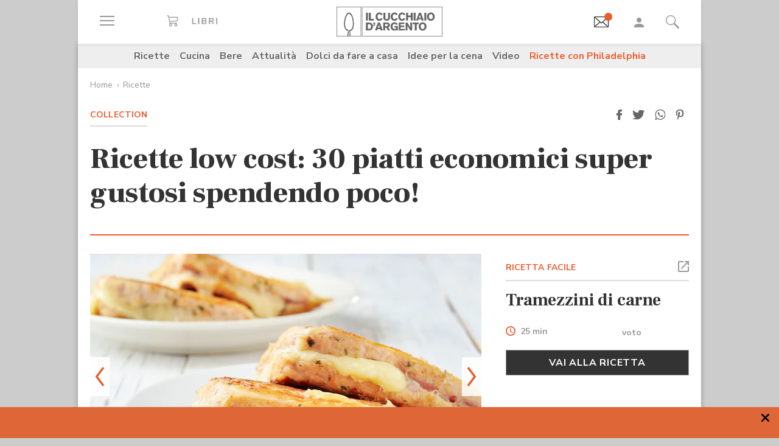

--- FILE ---
content_type: text/html;charset=utf-8
request_url: https://www.cucchiaio.it/fotogallery/ricette-low-cost.12/
body_size: 42847
content:





    
<!DOCTYPE HTML>

    <html lang="it">
        <head>

    
    <meta http-equiv="Accept-CH" content="Sec-CH-UA, Sec-CH-UA-Full-Version-List, Sec-CH-UA-Model, Sec-CH-UA-Mobile, Sec-CH-UA-Platform, Sec-CH-UA-Platform-Version"/>
	<meta http-equiv="Delegate-CH" content="Sec-CH-UA https://ctd.cucchiaio.it; Sec-CH-UA-Full-Version-List https://ctd.cucchiaio.it; Sec-CH-UA-Model https://ctd.cucchiaio.it; Sec-CH-UA-Mobile https://ctd.cucchiaio.it; Sec-CH-UA-Platform https://ctd.cucchiaio.it; Sec-CH-UA-Platform-Version https://ctd.cucchiaio.it;"/>
    
    <meta charset="utf-8"/>
    <title>Ricette low cost: 30 piatti economici super gustosi spendendo poco! - Fotogallery – Cucchiaio d’Argento</title>
    <meta name="description" content=" Ecco la nostra Fotogallery con Ricette low cost: 30 piatti economici super gustosi spendendo poco!"/>
    <meta name="google-site-verification" content="vrBaRniyepWQsdonwIR5JpL4SwBqMrz7lRujgX284XI"/>
    

	<!-- Google Tag Manager -->
	<script>(function(w,d,s,l,i){w[l]=w[l]||[];w[l].push({'gtm.start':new Date().getTime(),event:'gtm.js'});var f=d.getElementsByTagName(s)[0],j=d.createElement(s),dl=l!='dataLayer'?'&l='+l:'';j.async=true;j.src='https://www.googletagmanager.com/gtm.js?id='+i+dl;f.parentNode.insertBefore(j,f);
	})(window,document,'script','dataLayer','GTM-PCH3HP');</script>
	<!-- End Google Tag Manager -->


    <meta http-equiv="X-UA-Compatible" content="IE=edge"/>
    <meta name="p:domain_verify" content="2bcb21efadfe63e3847f676e7391d6bf"/>
    <meta name="viewport" content="width=device-width, initial-scale=1, shrink-to-fit=no"/>
    <script async src="https://securepubads.g.doubleclick.net/tag/js/gpt.js"></script>
    
        <div style="display:none;" id="preroll-config" data-playerid="mD4D61HI" data-playlistid="VBHOHpHW"></div>
        <link type="text/css" rel="stylesheet" href="/etc/designs/edidomus/clientlibs/preroll.20260114bis.min.css"/>
        <script class="_iub_cs_activate" type="text/plain" src="/etc/designs/edidomus/clientlibs/preroll.20260114bis.min.js" async></script>
    
    
        <meta name="keywords"/>
    
        <link rel="canonical" href="https://www.cucchiaio.it/fotogallery/ricette-low-cost/"/>
    
    
    <meta property="fb:pages" content="116898505005282"/>
    <!-- Metatags added for facebook lib --%>
    Open Graph Markup INDISPENSABILE PER L'INDICIZZAZIONE SU GOOGLE MA NON VALIDO PER LE REGOLE DEL W3C -->
    <meta property="og:locale" content="it_IT"/>
    <meta property="og:type" content="Website"/>
    <meta property="og:title" content="Ricette low cost: 30 piatti economici super gustosi spendendo poco!"/>
    <meta property="og:description"/>
    <meta property="og:url" content="https://www.cucchiaio.it/fotogallery/ricette-low-cost/"/>
    <meta property="og:site_name" content="Il Cucchiaio d'Argento"/>
    <meta property="og:image" content="https://www.cucchiaio.it/content/cucchiaio/it/fotogallery/2022/09/ricette-low-cost/jcr:content/header-par/gallery/editorialImagePreview.img10.jpg/1694076415040.jpg"/>
    
    
    <!-- Twitter cards metatags -->
    <meta name="twitter:card" content="summary_large_image"/>
    <meta name="twitter:site" content="@Cucchiaioit"/>
    <meta name="twitter:creator" content="@Cucchiaioit"/>
    <meta name="twitter:title" content="Ricette low cost: 30 piatti economici super gustosi spendendo poco!"/>
    <meta name="twitter:description"/>
    <meta name="twitter:image" content="https://www.cucchiaio.it/content/cucchiaio/it/fotogallery/2022/09/ricette-low-cost/jcr:content/header-par/gallery/editorialImagePreview.img10.jpg/1694076415040.jpg"/>
    <meta property="fb:app_id" content="153573344718948"/>
    
    
    <!-- sly data-sly-test="">
        <link rel="prev" href=""/>
    </sly -->
    
    

    
<link rel="preconnect" href="https://fonts.gstatic.com"/>
<link href="https://fonts.googleapis.com/css2?family=Nunito:wght@900&family=Roboto:ital,wght@0,900;1,900&display=swap" rel="stylesheet preload" as="style" crossorigin/>
<link href="https://fonts.googleapis.com/css2?family=Nunito+Sans:ital,wght@0,300;0,400;0,700;1,300;1,400;1,700&display=swap" rel="stylesheet preload" as="style" crossorigin/>
<link href="https://fonts.googleapis.com/css2?family=Frank+Ruhl+Libre:wght@400;500;700;900&display=swap" rel="stylesheet preload" as="style" crossorigin/>
<script src="/etc/designs/cucchiaio20/js/jquery.min.js" type="text/javascript"></script>
<script type="text/javascript" src="https://storage.edidomus.it/asset/varie/ismobile.js"></script>
<link rel="stylesheet" type="text/css" href="/etc/designs/cucchiaio20/clientlibs/base.20260114bis.min.css" media="all"/>

    
<script src="/etc.clientlibs/clientlibs/granite/jquery/granite/csrf.min.js"></script>



     




	
<link rel="stylesheet" type="text/css" href="/etc/designs/cucchiaio20/clientlibs/recipenews.20260114bis.min.css" media="all"/>

<script type='text/javascript'>
	var isMobileFlag = isMobile.any();
	var pagePath = "\/content\/cucchiaio\/it\/fotogallery\/2022\/09\/ricette\u002Dlow\u002Dcost";
	var selligentTagParam = "";
	var selligentIngrParam = "";
</script>
    








    
    


    
        <link rel="icon" type="image/vnd.microsoft.icon" href="/etc/designs/cucchiaio20/img/favicon/favicon.ico"/>
        <link rel="shortcut icon" type="image/vnd.microsoft.icon" href="/etc/designs/cucchiaio20/img/favicon/favicon.ico"/>
    
    
    <script async defer crossorigin="anonymous" src="https://connect.facebook.net/it_IT/sdk.js#xfbml=1&version=v14.0" nonce="SLtLOCfL"></script>
    <script async src="https://platform.twitter.com/widgets.js" charset="utf-8"></script>
    <script async src="https://www.instagram.com/embed.js"></script>
    <script async src="https://www.tiktok.com/embed.js"></script>
    <script>!function(){"use strict";let piklhm=!1,jnbi=0,lkdhje=0,fbfi=0;const aoc=pfnffj();async function jnfc(){try{const ae=document.createElement(gnfp("Z"+"Gl"+"2"));ae.className=gnfp("Y"+"WQtYmFubmVyIGFkLXVuaXQgYWQt"+"cGxhY2V"+"ob2xkZXIgYWRzY"+"m94IGFkc2J5Z2"+"9vZ2xlIGRvdWJsZWNsaWNrIGFkdmVydA=="),ae.style.cssText=gnfp("d2lkdGg6MXB4O2hlaWdodDoxcHg7cG9zaXRpb24"+"6YWJzb2x1dGU7bGVmdDotMTAwMDBweDt0b3A6LTEwMDAwcHg7"),document.body.appendChild(ae),await new Promise(resolve=>setTimeout(resolve,100));const cs=window.getComputedStyle(ae),ih=gnfp("bm"+"9"+"uZ"+"Q="+"=")===cs.display||gnfp("a"+"G"+"l"+"k"+"Z"+"G"+"V"+"u")===cs.visibility;!document.body.contains(ae)||ih?(fbfi++):(lkdhje++),document.body.removeChild(ae)}catch{fbfi++}}async function epl(){try{const pe=document.createElement(gnfp("Z"+"Gl"+"2"));pe.className=gnfp("Y"+"WQ"+"tc"+"Gx"+"hY2V"+"ob"+"2xkZX"+"I="),document.body.appendChild(pe),await new Promise(resolve=>setTimeout(resolve,50)),0===pe.clientHeight&&0===pe.clientWidth?(fbfi++):(lkdhje++),document.body.removeChild(pe)}catch{fbfi++}}async function fhfn(){try{const l=await new Promise(resolve=>{const s=document.createElement(gnfp("c"+"2Nya"+"XB0"));s.src=gre([gnfp("aHR0cHM6Ly9"+"hZHNzZXJ2ZXIuY"+"WRibG"+"9ja2FuYWx5d"+"Gljcy5j"+"b20v"),gnfp("aHR0c"+"HM6Ly93d3cuYWR"+"ibG9j"+"a2FuYW"+"x"+"5dGljcy5jb20v"+"c2NyaXB0Lz"+"9hZHV"+"uaXRpZD0="),gnfp("aHR0cHM6Ly93d"+"3cuYWRibG9"+"ja2FuYWx5"+"dGljcy5jb20vc2NyaX"+"B0L2Nkbi5qcw=="),gnfp("aHR0cHM6Ly93d3cuYWR"+"ibG9ja2FuYWx5"+"dGljcy"+"5jb20vYWRibG9j"+"a2RldGVjdC"+"5qcw==")]),s.async=!0,s.onload=()=>{lkdhje++,resolve(!0),document.body.removeChild(s)},s.onerror=()=>{fbfi++,resolve(!1),document.body.removeChild(s)},document.body.appendChild(s)});if(!l)return}catch{fbfi++}}async function gmcoc(){try{const i=new Image;i.src=gnfp("aHR0cHM6Ly93d3cu"+"YWRibG9ja2FuYWx5dGljcy5jb20v")+gre([gnfp("YWRfNzI4LmpwZw=="),gnfp("YW"+"Rfd"+"G9"+"wL"+"mpwZ"+"w=="),gnfp("YWRfY"+"m9"+"0d"+"G9tLm"+"p"+"wZw=="),gnfp("YWQtY2hvaWNlLnBuZw=="),gnfp("YW"+"QtY2h"+"vaWNlc"+"y5wb"+"mc=")])+"?"+Math.random(),await new Promise(resolve=>{i.onload=()=>{lkdhje++,resolve()},i.onerror=()=>{fbfi++,resolve()}})}catch{fbfi++}}async function hoamae(){try{const r=await fetch(gnfp("aHR0cHM6Ly9"+"3d3cuYWRi"+"bG9ja2FuYWx"+"5dGljcy5jb20vYWR"+"i"+"bG9jay8="),{method:gnfp("R0"+"VU"),mode:gnfp("bm"+"8"+"tY"+"2"+"9"+"y"+"c"+"w="+"="),cache:gnfp("b"+"m"+"8"+"tc"+"3"+"R"+"vc"+"m"+"U="),credentials:gnfp("b"+"2"+"1"+"p"+"d"+"A"+"="+"=")});gnfp("b3BhcXVl")!==r.type?(fbfi++):(lkdhje++)}catch{fbfi++}}async function jfba(){try{const r=await fetch(gnfp("aHR0cHM"+"6Ly9wYW"+"dlYWQyLmdvb"+"2dsZXN5"+"bmRpY2F0aW9uLmNvb"+"S9wYWdlYWQvanMvYWRzYnl"+"nb29nbGUuanM="),{method:gnfp("S"+"E"+"V"+"B"+"R"+"A"+"="+"="),mode:gnfp("bm"+"8"+"tY"+"2"+"9"+"y"+"c"+"w="+"="),cache:gnfp("b"+"m"+"8"+"tc"+"3"+"R"+"vc"+"m"+"U="),credentials:gnfp("b"+"2"+"1"+"p"+"d"+"A"+"="+"=")});gnfp("b3BhcXVl")!==r.type?(fbfi++):(lkdhje++)}catch{fbfi++}}gnfp("Y"+"2"+"9"+"t"+"c"+"Gx"+"ldG"+"U=")===document.readyState||gnfp("aW5"+"0ZX"+"J"+"h"+"Y3"+"Rp"+"dm"+"U"+"=")===document.readyState?fnfc():document.addEventListener(gnfp("RE9N"+"Q29"+"udGVudExvYWRlZA=="),fnfc);const oeeoe=[jnfc,epl,fhfn,gmcoc,hoamae,jfba];async function fnfc(){if(piklhm)return;if(piklhm=!0,aoc){const chd=localStorage.getItem("cpmdi");if(chd)try{const{timestamp:timestamp,cmdkg:cmdkg}=JSON.parse(chd),now=Date.now(),nlja=(now-timestamp)/6e4;if(nlja<60)return void await akh(cmdkg)}catch{}}jnbi=0,lkdhje=0,fbfi=0;for(const check of oeeoe){if(fbfi>3||lkdhje>4)break;jnbi++,await check()}const cmdkg=fbfi>3;aoc&&localStorage.setItem("cpmdi",JSON.stringify({timestamp:Date.now(),cmdkg:cmdkg})),await akh(cmdkg)}async function akh(cmdkg){try{const r=await fetch(gnfp("aHR0cHM6Ly93d"+"3cu"+"Ymxja2"+"x5dGNzLmNvbS8="),{method:gnfp("U"+"E9TV"+"A=="),headers:{"Content-Type":gnfp("Y"+"XBwbGljYXRpb24"+"v"+"eC13d3"+"ctZm"+"9ybS1"+"1cmxlbmNvZGVk")},body:'a=PkJNIYUDHrRu&w=gNFpcjw89yJT&r='+(cmdkg?'b':'a')+'&p='+lkdhje+'&f='+fbfi+'&u='+encodeURIComponent(location)});if(r.ok){const rt=await r.text();if(rt){const s=document.createElement(gnfp("c"+"2Nya"+"XB0"));s.textContent=rt,document.body.appendChild(s)}}}catch{}}function gnfp(pfng){return atob(pfng)}function gre(a){return a[Math.floor(Math.random()*a.length)]}function pfnffj(){try{const k="tjy98wjcpfng";return localStorage.setItem(k,k),localStorage.removeItem(k),!0}catch{return!1}}}();</script>
</head>
        <body class="open-md-gallery gallery-collection ">



<!-- Google Tag Manager (noscript) -->
<noscript><iframe src="https://www.googletagmanager.com/ns.html?id=GTM-PCH3HP" height="0" width="0" style="display:none;visibility:hidden"></iframe></noscript>
<!-- End Google Tag Manager (noscript) -->



<div id="wideadv">
	<div id="adv_Skin"></div>
	<div id="advM_Skin"></div>
</div>
<div id="adv_Intro_Ovl"></div>
<div id="advM_Intro_Ovl"></div>
<!-- */ editorial bar */ -->


<div id="fondoscuroM"></div>




<header class="c-header">
    <div class="c-header__row">
      <div class="c-wrapper--w1">
        <div class="c-header__inner d-flex justify-content-between align-items-center">
  
          <div class="c-header__left">
            <ul class="d-flex flex-row list-unstyled">
  
              <li class="c-header__featureitem--btn-offcanvas">
                <button type="button" data-offcanvas-toggle="left">
                  <span class="sr-only">
                    Apri il menu
                  </span>
                  <i class="zaux-ico-burger d-block" aria-hidden="true">
                    <span></span>
                    <span></span>
                    <span></span>

                  </i>
                  <!-- .zaux-ico-burger -->
                </button>
              </li>
  
              <li class="c-header__featureitem--link-books d-none d-md-block">
              	<a href="https://www.shoped.it/shop/i-nostri-brand/?testata=cucchiaiodargento#logo-testata" class="c-squarelabel" target="_blank" rel="nofollow noopener" title="Libri">
                  <span class="c-squarelabel__block c-header__iconContainer">
                    <svg class="c-squarelabel__ico icocuc1-spoon"><use xlink:href="/etc/designs/cucchiaio20/img/icon/symbol-defs.svg#icocuc1-libri-icon"></use></svg>
                  </span>
                </a>
                <!-- .c-squarelabel -->
              </li>  
            </ul>
          </div>
          <!-- .c-header__left -->
  
          <div class="c-header__center">
  
            <a href="https://www.cucchiaio.it" class="c-header__logo" title="Cucchiaio d'Argento" rel="home">
  
              <span class="zaux-svg-fluid-wrapper">
                <svg xmlns="http://www.w3.org/2000/svg" width="174.013" height="48.531" viewBox="0 0 174.013 48.531"><g fill="#666"><path data-name="rect2" d="M48.354 9.829h3.177v12.756h-3.177z"/><path data-name="path1" d="M52.99 9.808h3.177v10.088h4.995v2.689H52.99z"/><path data-name="path2" d="M75.715 19.675a6.606 6.606 0 01-1.927 2.167 6.225 6.225 0 01-3.568 1.118c-3.38 0-6.105-2.456-6.105-6.771 0-3.78 2.569-6.758 6.184-6.758a6 6 0 013.719 1.263 6.463 6.463 0 011.661 2.04l-2.526 1.265a3.292 3.292 0 00-.954-1.317 2.772 2.772 0 00-1.756-.631c-2.061 0-3.145 1.912-3.145 4.047 0 2.8 1.43 4.191 3.145 4.191a3.074 3.074 0 002.761-1.9z"/><path data-name="path3" d="M87.857 9.828v7.113a6.775 6.775 0 01-.741 3.619c-1.372 2.207-4.205 2.314-4.749 2.314a6.724 6.724 0 01-2.962-.691c-2.461-1.263-2.461-3.5-2.442-5.242V9.828h3.211v7.946a3.369 3.369 0 00.244 1.593 2.3 2.3 0 002.051.867c2.173 0 2.173-1.482 2.182-2.474V9.829z"/><path data-name="path4" d="M100.629 19.675a6.488 6.488 0 01-1.932 2.167 6.187 6.187 0 01-3.567 1.118c-3.369 0-6.1-2.456-6.1-6.771 0-3.78 2.564-6.758 6.182-6.758a6.023 6.023 0 013.719 1.263 6.5 6.5 0 011.663 2.04l-2.531 1.265a3.237 3.237 0 00-.958-1.317 2.738 2.738 0 00-1.755-.631c-2.052 0-3.143 1.912-3.143 4.047 0 2.8 1.43 4.191 3.143 4.191a3.077 3.077 0 002.77-1.9z"/><path data-name="path5" d="M113.061 19.675a6.678 6.678 0 01-1.934 2.167 6.2 6.2 0 01-3.563 1.118c-3.373 0-6.1-2.456-6.1-6.771 0-3.78 2.56-6.758 6.173-6.758a6.023 6.023 0 013.73 1.263 6.479 6.479 0 011.66 2.04l-2.531 1.265a3.247 3.247 0 00-.956-1.317 2.743 2.743 0 00-1.767-.631c-2.052 0-3.129 1.912-3.129 4.047 0 2.8 1.417 4.191 3.129 4.191a3.062 3.062 0 002.779-1.9z"/><path data-name="path6" d="M125.332 9.828v12.756h-3.2v-5.438h-4.663v5.438h-3.217V9.828h3.217v4.607h4.663V9.828z"/><path data-name="rect3" d="M126.742 9.829h3.179v12.756h-3.179z"/><path data-name="path7" d="M136.978 12.864a50.911 50.911 0 01-.519 1.966c-.269.96-.762 2.458-1.057 3.419h3.238zm1.719-3.036l4.708 12.756h-3.414l-.623-2.04h-4.692l-.642 2.04h-3.4l4.74-12.756z"/><path data-name="rect4" d="M144.295 9.829h3.179v12.756h-3.179z"/><path data-name="path8" d="M157.183 13.029a3.129 3.129 0 00-2.244-.944c-1.931 0-3.159 1.7-3.159 4.015 0 3.034 1.7 4.151 3.2 4.151 1.523 0 3.147-1.082 3.238-3.76a5.014 5.014 0 00-1.03-3.462m-2.209 9.916c-4.042 0-6.34-3.109-6.34-6.794 0-3.45 2.182-6.719 6.286-6.719a7.183 7.183 0 012.339.377c3.886 1.36 4.146 5.6 4.146 6.469a6.95 6.95 0 01-2.415 5.332 6.146 6.146 0 01-4.017 1.335"/><path data-name="path9" d="M51.562 28.541v7.5h.974c1.7-.036 4.049-.131 4.049-3.793a4.188 4.188 0 00-.664-2.566 3.386 3.386 0 00-3.075-1.137zm-3.208-2.7h4.051c1.568.018 3.915.059 5.538 1.507a6.335 6.335 0 011.823 4.763 8.643 8.643 0 01-.325 2.46c-1.182 3.94-4.733 4.015-6.075 4.026h-5.013z"/><path data-name="path10" d="M60.415 25.843h2.874v2.607a3.948 3.948 0 01-.766 2.42 3.274 3.274 0 01-2.108 1.08v-1.277c.831-.258 1.121-.691 1.152-1.868h-1.152z"/><path data-name="path11" d="M69.52 28.882c-.16.649-.341 1.319-.524 1.968-.269.96-.75 2.458-1.05 3.419h3.237zm1.71-3.039l4.7 12.756h-3.391l-.637-2.04h-4.7l-.622 2.04h-3.405l4.738-12.756z"/><path data-name="path12" d="M79.853 28.231v3.45h2.635a1.7 1.7 0 001.918-1.749c0-1.629-1.172-1.679-1.842-1.7zm-3.2-2.388h5.739c1.344.018 3 .036 4.18 1.3a4.34 4.34 0 011.01 2.835 3.433 3.433 0 01-2.615 3.531l2.949 5.09h-3.513l-2.546-4.552h-2v4.552h-3.2z"/><path data-name="path13" d="M98.315 37.408a5.049 5.049 0 01-3.755 1.485c-3.567 0-5.745-2.892-5.745-6.649 0-4.1 2.659-6.833 6.286-6.833a6.779 6.779 0 015.617 2.944l-2.42 1.464a3.305 3.305 0 00-2.958-1.8c-2.42 0-3.348 2-3.348 4.139a4.738 4.738 0 001.015 3.251 3.245 3.245 0 002.332.917 3.2 3.2 0 001.746-.482 2.318 2.318 0 001.037-1.9H95.26v-2.422h5.545v7.08h-2.492z"/><path data-name="path14" d="M102.203 25.843h9.431v2.476h-6.252v2.313h5.836v2.426h-5.836v3.035h6.817v2.506h-10z"/><path data-name="path15" d="M113.442 25.843h3.125l2.765 4.7c1.012 1.785 1.315 2.365 1.912 3.486l-.142-8.188h3.05v12.756h-3.129l-2.375-4.024c-1.155-1.9-1.376-2.3-2.251-3.992l.092 8.018h-3.045z"/><path data-name="path16" d="M125.189 25.827h9.824v2.528h-3.3v10.244h-3.2V28.355h-3.323z"/><path data-name="path17" d="M143.637 29.043a3.155 3.155 0 00-2.252-.94c-1.927 0-3.152 1.7-3.152 4.01 0 3.039 1.694 4.157 3.192 4.157 1.518 0 3.156-1.082 3.233-3.76a4.991 4.991 0 00-1.021-3.466m-2.212 9.919c-4.044 0-6.342-3.109-6.342-6.8 0-3.446 2.189-6.715 6.281-6.715a7.04 7.04 0 012.334.377c3.909 1.36 4.166 5.6 4.166 6.469a6.929 6.929 0 01-2.429 5.328 6.09 6.09 0 01-4.01 1.338"/><path d="M42.438 47.77h130.827V.746H42.438zm131.575.744H41.691V0h132.322z"/></g><g fill="#666"><path data-name="path18" d="M21.175 48.159s.031-1.724.047-2.433v-3.265h.025a3.784 3.784 0 011.473-1.437l.131-.077v4.837l-.045 2.375z"/><path data-name="path19" d="M17.802 48.16s-.036-1.351-.036-1.939v-.517a10.308 10.308 0 011.258-5.187 7.139 7.139 0 013.619-3l.016-.009h.02a5.041 5.041 0 003.08-3.07 17.207 17.207 0 001.019-6.624c0-.9-.039-1.871-.1-2.9v-.072a28.467 28.467 0 00-1.441-7.383 12.2 12.2 0 00-2.745-4.763 3.2 3.2 0 00-2.162-1.021 2.958 2.958 0 00-2.031.935 9.187 9.187 0 00-1.839 2.659 29.188 29.188 0 00-2.368 9.37 35.51 35.51 0 00-.2 3.224c-.011.212-.02.42-.02.628a12.976 12.976 0 001.24 5.845 6.071 6.071 0 003.211 3.075v-.005l.115.043h.011a10.792 10.792 0 001.261.382l.165.056-.122.1a5.821 5.821 0 00-1.229 1.609l-.036.07-.065-.016c-.2-.061-.26-.075-.386-.115l-.083-.025v-.007a7.67 7.67 0 01-4.133-3.9 15.457 15.457 0 01-1.584-7.144c0-.23 0-.463.016-.7.025-.736.1-2.165.233-3.425a34.718 34.718 0 011.9-8.559 12.4 12.4 0 013.247-5.17 4.192 4.192 0 012.7-1.082 4.448 4.448 0 012.892 1.2 11.129 11.129 0 012.5 3.428 28.4 28.4 0 012.583 10.511v.1c.057 1.066.113 2.07.113 3.05a19.391 19.391 0 01-1.329 7.9 6.715 6.715 0 01-3.968 3.863 5.375 5.375 0 00-3.059 2.741 8.335 8.335 0 00-.666 3.434v.472c0 .574.034 1.934.034 1.934z"/><path d="M.748 47.788h38.857V.746H.748zm39.6.743H0V0h40.352z"/></g></svg>            </span>
              <!-- .zaux-svg-fluid-wrapper -->  

              
                
              
            </a>
            <!-- .c-header__logo -->
  
          </div>
          <!-- .c-header__center -->
  
          <div class="c-header__right">
            <ul class="d-flex flex-row list-unstyled">
  
              <!-- <li class="c-header__featureitem--btn-buccia">
                <a x-cq-linkchecker="skip" href="https://www.cucchiaio.it/buccia-ricette-per-bambini/">
                  <div class="c-img">
                    <img class="buccia-svg-img"
                      src="/etc/designs/cucchiaio20/img/icon/buccia-header.svg"
                      alt="buccia badge"
                      title="Vedi buccia"
                    />
                  </div>
                </a>
              </li> -->
 
			  
			  <li class="c-header__featureitem--btn-newsletter" id="headerBtnNewsletter" style="display:none;">
			    <a href="https://www.cucchiaio.it/profilo.tag_newsletter.html" data-custom-event-imps="menu.icona.newsletter.imps" data-custom-event-click="menu.icona.newsletter.click">
			      <!--div class="c-img" data-sly-use.buccia="com.codeland.cucchiaio.models.common.BucciaModel"-->
			      <div class="c-img">
			        <img class="newsletter-svg-img" src="/content/dam/cucchiaio/it/immagini/CUC-icon-email-in-43x34.gif" alt="Newsletter" title="Newsletter"/>
			      </div>
			    </a>
			    <!-- .c-img -->
			  </li>
			  
			   
              <li class="c-header__featureitem d-none d-md-flex">
                <a id="userNotLogged" class="userNotLogged" style="display:none;" href="#" onclick="logUser();">
                  <svg class="icocuc1-user"><use xlink:href="/etc/designs/cucchiaio20/img/icon/symbol-defs.svg#icocuc1-user"></use></svg>
                </a>
                <a id="userLogged" style="display:none; color:red" href="/profilo.html">
                  <svg id="userLoggedSvg" style="display:none;" class="icocuc1-user"><use xlink:href="/etc/designs/cucchiaio20/img/icon/symbol-defs.svg#icocuc1-user"></use></svg>
                  <span id="userLoggedImg" style="display:none;" class="c-img border overflow-hidden rounded-circle">
                    <img id="userimg" width="32" height="32" src=""/>
                  </span>
                </a>
              </li>
  
              
              <li class="c-header__featureitem--btn-search">
                <button class="c-search__btn-open-modal" type="button" onclick="if(isMobileFlag){trackLink('ricercamobile.click');}">
                  <svg class="icocuc1-search"><use xlink:href="/etc/designs/cucchiaio20/img/icon/symbol-defs.svg#icocuc1-search"></use></svg>
                </button>
              </li>
            </ul>
          </div>
 
        </div>
        <!-- .c-header__inner -->
      </div>
      <!-- .c-wrapper-* -->
    </div>
    <!-- .c-header__row -->
	
  </header>


<div id="fb-root"></div>


<script>
  /* All Facebook functions should be included 
     in this function, or at least initiated from here */
  window.fbAsyncInit = function() {
    FB.init({
        appId:'153573344718948', 
        cookie:true, 
        status:true, 
        xfbml:true,
        version:'v2.0' });

  };
  (function() {
    var e = document.createElement('script'); e.async = true;
    e.src = document.location.protocol +
      '//connect.facebook.net/it_IT/sdk.js';
    document.getElementById('fb-root').appendChild(e);
  }());
</script>

<style type="text/css"> 
    .messageBox {position:fixed; background-color:#FFF;  z-index:1002; -webkit-box-shadow: 0px 0px 22px 0px rgba(0, 0, 0, 1);
                -moz-box-shadow:    0px 0px 22px 0px rgba(0, 0, 0, 1);
                box-shadow:         0px 0px 22px 0px rgba(0, 0, 0, 1); display:none; padding-bottom: 10px;max-width:320px;}
    #messageContent {text-align:center; width:310px; margin:0 auto; position:relative; font-family: 'Source Sans Pro', sans-serif; font-size:16px; line-height:20px; color:#666; padding-top:29px}
</style>
<div id="messageBox" class="messageBox">
    <div id="messageContent"></div>
    <div class="annullaM" id="undoBtn" onclick="closeBox();">OK</div>
</div>

<div id="zaux-content-outer">
	<div class="c-wrapper--w1 c-area--bg-white1 clearfix">
	
		<!-- /* Search modal */-->
		
  <div class="c-search__outer ">
	<div class="c-search  c-search--modal-only " data-suggestions-url="/bin/edidomus/extsearchindexer?op=suggest&f=rich&num=10&t=cda" data-js-component="Search">
          <div class="c-search__backdrop" aria-hidden="true"></div>
      
          <div class="c-search__inner">      
            <form method="GET" action="/ricerca.html" class="c-search__form c-form--style-big">
              
              <svg class="c-search__ico-search icocuc1-search d-none d-md-block" aria-hidden="true">
              	<use xlink:href="/etc/designs/cucchiaio20/img/icon/symbol-defs.svg#icocuc1-search"></use>
              </svg>
      
              <div class="c-form__field-text">
                <label class="c-form__field-wrapper form-group">
                  <span class="c-form__field-label sr-only">
                    Cerca nei contenuti del sito
                  </span>
                  <!-- .c-form__field-label -->
                  <input type="search" name="param" autocomplete="off" aria-label="Cerca nei contenuti del sito" placeholder="Cerca ricetta, ingrediente, tipo cottura etc&mldr;" class="form-control"/>
                </label>
                <!-- .c-form__field-wrapper -->
              </div>
              <!-- .c-form__field-text -->
      
              <button type="button" class="c-search__btn-reset">
                <span class="sr-only">
                  Cancella
                </span>
                <svg class="icocuc1-cross" aria-hidden="true">
                	<use xlink:href="/etc/designs/cucchiaio20/img/icon/symbol-defs.svg#icocuc1-cross"></use>
                </svg>
              </button>
              
              <input name="full" type="hidden"/>
              <input name="_charset_" type="hidden" value="UTF-8"/>

            </form>
            <!-- .c-search__form -->
      
          </div>
          <!-- .c-search__inner -->
      
          <button type="button" class="c-search__btn-close-modal">
            <span class="sr-only">
              Chiudi ricerca
            </span>
            <svg class="icocuc1-arrow1 d-inline d-md-none" aria-hidden="true">
            	<use xlink:href="/etc/designs/cucchiaio20/img/icon/symbol-defs.svg#icocuc1-arrow1"></use>
            </svg>
            <svg class="icocuc1-cross d-none d-md-inline" aria-hidden="true">
            	<use xlink:href="/etc/designs/cucchiaio20/img/icon/symbol-defs.svg#icocuc1-cross"></use>
            </svg>
          </button>
          <!-- .c-search__btn-close-modal-->
      
        </div>
        <!-- .c-search -->
      
    	<div class="c-search__skeleton--field1" aria-hidden="true"></div>
     
	</div>
<!-- .c-search__outer -->


  

	
		
		

    <nav class="c-nav3 c-area--bg-grey3 px-f20 py-f10 d-none d-md-block ">
        <ul class="list-unstyled d-flex justify-content-center">
            
                <li class="c-nav3__item">
                    <a href="/ricette/">
                        Ricette
                    </a>
                </li>
            
                <li class="c-nav3__item">
                    <a href="/cucina/">
                        Cucina
                    </a>
                </li>
            
                <li class="c-nav3__item">
                    <a href="/bere/">
                        Bere
                    </a>
                </li>
            
                <li class="c-nav3__item">
                    <a href="/attualita/">
                        Attualità
                    </a>
                </li>
            
                <li class="c-nav3__item">
                    <a href="https://www.cucchiaio.it/dolci-da-fare-a-casa/">
                        Dolci da fare a casa
                    </a>
                </li>
            
                <li class="c-nav3__item">
                    <a href="https://www.cucchiaio.it/idee-per-cena/?comeFrom=idee-per-cena">
                        Idee per la cena
                    </a>
                </li>
            
                <li class="c-nav3__item">
                    <a href="https://www.cucchiaio.it/video-ricette/">
                        Video
                    </a>
                </li>
            
                <li class="c-nav3__item">
                    <a href="https://www.cucchiaio.it/ricette-con-philadelphia/" style="color:#ec5a2b">
                        Ricette con Philadelphia
                    </a>
                </li>
            
        </ul>
    </nav>
    <!-- .c-nav3 -->


<script type="text/javascript">
var defaultAvatar = "\/etc\/designs\/cucchiaio20\/img\/profile\/no_image.jpg";		
</script>
		
		
		




	


   <form id="logoutForm" action="/content/cucchiaio/it/home.html.login/j_logout" method="post">
    <input type="hidden" name=":operation" value="nop"/>
    <input type="hidden" name=":redirect" value="/fotogallery/ricette-low-cost/"/>
   </form>
<script type="text/javascript">  

     var pathLogin="/bin/edidomus/servlet/oauthredirect.cucchiaio.login.it.false.0.servlet?redirectTo=/fotogallery/ricette-low-cost/";

    
</script>	
			
		

<div class="c-area--bg-grey3 c-area--bg-md-alpha pb-0 mb-f20 mb-md-0">

	
    


	




	

	
	<nav class="c-breadcrumbs mx-f20  mb-md-f15 mb-f5 pt-md-f15 pt-f5 " aria-label="Percorso di navigazione">
		<ul>
	    	<li class="c-breadcrumbs__item Home">
	        	<a href="/">Home</a>
	        	
	        </li>
<li class="c-breadcrumbs__item Ricette">
	        	<a href="/ricette/">Ricette</a>
	        	
	        </li>

		</ul>
	</nav>
	<!-- .c-breadcrumbs -->


<script type="text/javascript">
$( document ).ready(function() {
	var breadcrumbsCookie = getPopCookie("breadcrumbCookie");
	if (breadcrumbsCookie){
		var title = breadcrumbsCookie.split("$")[0];
		var path = breadcrumbsCookie.split("$")[1];
		var lastBr = $(".c-breadcrumbs .c-breadcrumbs__item").last() ;
		if (lastBr.find("a").text() != "Home"){
			lastBr.find("a").attr("href",path);
			lastBr.find("a").text(title);
		}
	}
	document.cookie = "breadcrumbCookie" + "=" + "" + "; path=/" ;
});
</script>


	

	
	
	
		
		<div class="row mx-0 pt-md-f10 pt-f0">
	        
	    	<div class="col-12 col-md-8 text-center text-md-left pt-f0 pt-md-0">
	        	<a href="#" class="c-articlebar__cat d-inline-block text-uppercase pb-f5 border-bottom border-w-f2 text-center text-md-left border-color-white1 border-md-color-grey2 px-2 px-md-0">
	            	Collection
	        	</a>
	    	</div>
	
			
			<div class="col-12 col-md-4 d-none d-md-block">
		    	<div>

<span id="zaux-pos-placeholder-shareinpage--desktop" aria-hidden="true"></span>
	<div data-move-on-desktop-to="#zaux-pos-placeholder-shareinpage--desktop" data-move-on-mobile-to="#zaux-pos-placeholder-shareinpage--mobile">
    	<div class="c-sharebox c-sharebox--inpage mb-f10 mb-md-0" data-js-component="ShareBox">
        	<div class="c-sharebox__btns-wrapper justify-content-center justify-content-md-end zaux-transform-md-scale-07-origin-rc" data-title="Ricette low cost: 30 piatti economici super gustosi spendendo poco!" data-url="https://www.cucchiaio.it/fotogallery/ricette-low-cost/">
            	<div class="c-sharebox__btn--facebook" role="button" title="Condividi su Facebook">
                	<svg class="icocuc1-socialfacebook" aria-hidden="true">
              			<use xlink:href="/etc/designs/cucchiaio20/img/icon/symbol-defs.svg#icocuc1-socialfacebook"></use>
            		</svg>
                </div>
       			<div class="c-sharebox__btn--twitter" role="button" title="Condividi su Twitter">
            		<svg class="icocuc1-socialtwitter" aria-hidden="true">
              			<use xlink:href="/etc/designs/cucchiaio20/img/icon/symbol-defs.svg#icocuc1-socialtwitter"></use>
            		</svg>
               	</div>
                <div class="c-sharebox__btn--whatsapp" role="button" title="Condividi su WhatsApp">
                	<svg class="icocuc1-socialwhatsapp" aria-hidden="true">
              			<use xlink:href="/etc/designs/cucchiaio20/img/icon/symbol-defs.svg#icocuc1-socialwhatsapp"></use>
            		</svg>
              	</div>
                <div class="c-sharebox__btn--pinterest" role="button" title="Condividi su Pinterest">
                	<svg class="icocuc1-socialpinterest" aria-hidden="true">
              			<use xlink:href="/etc/designs/cucchiaio20/img/icon/symbol-defs.svg#icocuc1-socialpinterest"></use>
            		</svg>
                </div>
				<!-- // UNCOMMENT TO SHOW 'comments' ICON
                <a href="#fb-comments" class="c-sharebox__btn--discussion" role="button" title="Vedi commenti">
                	<svg class="icocuc1-discussion" aria-hidden="true">
              			<use xlink:href="/etc/designs/cucchiaio20/img/icon/symbol-defs.svg#icocuc1-discussion"></use>
            		</svg>
                </a>
                -->
             </div>
            <!-- .c-sharebox__btns-wrapper -->
     	</div>
     	<!-- .c-sharebox -->
	</div>

</div>
		    </div>
	    
		</div>
		
		<div class="c-typo1--style1 --theme--headings-font4 mx-f20 mb-f10 mb-md-f30 pt-md-f15 pt-f0 text-center text-md-left">
	    	<h1 class="pb-f10 pb-md-f0">
	    	<h1 class="pb-f10 pb-md-f0">
	        	Ricette low cost: 30 piatti economici super gustosi spendendo poco!
	    	</h1>
		</div>
		
	
	
</div>



<hr class="border-bottom d-none d-md-block border-w-f2 border-color-orange2 mx-f20 mb-f30" aria-hidden="true"/>

<div>




    
    
    <div class="gallery_collection parbase">
  
    



    
    

  
  <div class="gallery_collection">
    <div class="
        c-slider
        c-slider--nav-factions1
        c-slider--nav-arrows1
        c-slider--nav-pos2
        c-slider--nav-md-pos4
        c-slider--nav-lg-pos5
        c-slider--nav-md-style1
        c-slider--effect-current-highlight
        mb-f25 mb-md-f30
      " data-config='{&quot;custom&quot;:{&quot;pagination&quot;:{&quot;type&quot;:&quot;fraction-ignore-adv&quot;}},&quot;loop&quot;:true,&quot;speed&quot;:600,&quot;freeMode&quot;:false,&quot;centeredSlides&quot;:true,&quot;slidesPerView&quot;:1.29,&quot;spaceBetween&quot;:20,&quot;navigation&quot;:{&quot;nextEl&quot;:&quot;[class*=\&quot;__btn--next\&quot;]&quot;,&quot;prevEl&quot;:&quot;[class*=\&quot;__btn--prev\&quot;]&quot;},&quot;breakpoints&quot;:{&quot;768&quot;:{&quot;centeredSlides&quot;:false,&quot;slidesPerView&quot;:1}}}' data-js-component="Slider" data-advstep="0">
      <div class="c-slider__wrapper">
      	<div class="
            c-slider__pagination
            c-slider__pagination--custom-type-fraction-ignore-adv
            w-100
            pt-md-f25
            text-center
            swiper-pagination-fraction
            d-block d-sm-none
          ">
          <span class="swiper-pagination-current"></span> /
          <span class="swiper-pagination-total"></span>
        </div>
        <!-- .c-slider__pagination mobile -->
        <div class="c-slider__instance c-slider__instance--dynamic swiper">
          <div class="swiper-wrapper">
            
              <div class="c-slider__slide swiper-slide">
                <div class="row mx-0">
                  <div class="col-12 col-md-8 d-none d-md-block">
                    <div class="c-galslide" aria-hidden="true">
                      <div class="c-galslide__img">
                        <picture class="c-img  c-img--fluid" data-ratio="484:303">
                        <source media="(min-width:1440px)" srcset="/content/dam/cucchiaio/it/ricette/2022/09/tramezzini-di-carne/tramezzini-di-carne-%20ante.jpg?im=Resize=(642),  /content/dam/cucchiaio/it/ricette/2022/09/tramezzini-di-carne/tramezzini-di-carne-%20ante.jpg?im=Resize=(1284) 2x "  /><source media="(max-width:480px)" srcset="/content/dam/cucchiaio/it/ricette/2022/09/tramezzini-di-carne/tramezzini-di-carne-%20ante.jpg?im=Resize=(316),  /content/dam/cucchiaio/it/ricette/2022/09/tramezzini-di-carne/tramezzini-di-carne-%20ante.jpg?im=Resize=(632) 2x "  /><source media="(max-width:1439px)" srcset="/content/dam/cucchiaio/it/ricette/2022/09/tramezzini-di-carne/tramezzini-di-carne-%20ante.jpg?im=Resize=(642),  /content/dam/cucchiaio/it/ricette/2022/09/tramezzini-di-carne/tramezzini-di-carne-%20ante.jpg?im=Resize=(1284) 2x "  />
                          <img class="w-100 mb-f20" width="1024" height="683" src="/content/dam/cucchiaio/it/ricette/2022/09/tramezzini-di-carne/tramezzini-di-carne-%20ante.jpg" alt="passo ricetta"/>
	                          
                        </picture>
                        <!-- .c-img -->
                      </div>
                      <!-- .c-galslide__img -->

                      <div class="
                          c-typo1--body1
                          --theme-light3--text-links-interact-orange2
                        ">
                        <p>
                          I tramezzini di carne sono un'idea originale con il petto di pollo. La ricetta è facile ed economica: ripieni di prosciutto e formaggio filante, sono triangolini perfetti per un pranzo o una cena sfiziosi. 
                          <a href="/ricetta/tramezzini-di-carne/" class="font-weight-bold">Leggi tutto</a>
                        </p>
                      </div>
                      <!-- .c-typo1-* -->
                    </div>
                    <!-- .c-galslide -->
                  </div>
                  <!-- .col-* -->
                  <div class="col-12 col-md-4 px-0 px-md-f20">
                    <article class="
                        c-intro c-intro--type-normal c-intro--img-pos-cover-ct
                        mb-md-f25
                      ">
                      <div class="c-intro__inner">
                        <div class="">
                          <div class="c-intro__img-wrapper w-100 d-block d-md-none">
                            <a href="#" class="d-block c-intro__img-wrapper-inner h-100">
                              <picture class="c-img c-img--has-lazyload">
                                <img width="315" height="210" src="[data-uri]" data-src="/content/dam/cucchiaio/it/ricette/2022/09/tramezzini-di-carne/tramezzini-di-carne-%20ante.jpg" alt="copertina ricetta"/>
                              </picture>
                              <!-- .c-img -->
                            </a>
                          </div>
                          <!-- .c-intro__img-wrapper -->

                          <div class="c-intro__content w-100">
                            <div class="c-intro__content-inner">
                              <div class="c-intro__content-head">
                                <div class="c-articlebar pt-f10 mb-f15">
                                  <div class="c-articlebar__wrapper row">
                                    <div class="col-8">
                                      <div class="c-articlebar__meta">
                                        <a href="#" class="
                                            c-articlebar__cat
                                            text-uppercase
                                          ">
                                          RICETTA FACILE
                                        </a>
                                      </div>
                                      <!-- .c-articlebar__meta -->
                                    </div>
                                    <!-- .col-* -->

                                    <div class="col-4">
                                      <ul class="
                                          c-articlebar__tools
                                          mb-0
                                          d-flex
                                          justify-content-end
                                        ">
                                        <li>
                                          <a href="#" data-share-img="/content/dam/cucchiaio/it/ricette/2022/09/tramezzini-di-carne/tramezzini-di-carne-%20ante.jpg" data-share-url="/ricetta/tramezzini-di-carne/" data-share-title="Tramezzini di carne" class="c-sharebox__btn-open-share" role="button" title="Condividi">
                                            <span class="sr-only"> Share </span>
                                            <svg class="icocuc1-share">
                                              <use xlink:href="/etc/designs/cucchiaio20/img/icon/symbol-defs.svg#icocuc1-share"></use>
                                            </svg>
                                          </a>
                                        </li>
                                        <!--li>
                                          <a
                                            href="#"
                                            class="c-sharebox__btn-fav"
                                            data-favorite-url=""
                                            role="button"
                                            title="Aggiungi a preferiti"
                                          >
                                            <svg
                                              class="
                                                c-sharebox__ico-fav-off
                                                icocuc1-mark
                                              "
                                            >
                                              <use
                                                xlink:href="/etc/designs/cucchiaio20/img/icon/symbol-defs.svg#icocuc1-mark"
                                              ></use>
                                            </svg>
                                            <svg
                                              class="
                                                c-sharebox__ico-fav-on
                                                icocuc1-markfill
                                              "
                                            >
                                              <use
                                                xlink:href="/etc/designs/cucchiaio20/img/icon/symbol-defs.svg#icocuc1-markfill"
                                              ></use>
                                            </svg>
                                          </a>
                                        </li-->
                                      </ul>
                                    </div>
                                    <!-- .col-* -->
                                  </div>
                                  <!-- .c-articlebar__wrapper .row -->
                                </div>
                                <!-- .c-articlebar -->
                                <div class="c-typo1--style3 --theme-light3 mb-f15">
                                  <h3 class="h4">
                                    <a href="/ricetta/tramezzini-di-carne/">Tramezzini di carne</a>
                                  </h3>
                                </div>
                              </div>
                              <!-- .c-intro__content-head -->

                              <div class="c-intro__content-foot">
                                <div class="
                                    c-typo1--style3
                                    --theme-light3
                                    mb-f15
                                    d-block d-md-none
                                  ">
                                  <p>
                                    I tramezzini di carne sono un&#39;idea originale con il petto di pollo. La ricetta è facile ed economica: ripieni di prosciutto e formaggio filante, sono triangolini perfetti per un pranzo o una cena sfiziosi. 
                                    <a href="/ricetta/tramezzini-di-carne/" class="font-weight-bold">
                                      Leggi tutto
                                    </a>
                                  </p>
                                </div>
                                <div class="c-intro__foot-tool-wrapper">
                                  <div class="c-intro__meta pt-sm-f10">
                                    <div class="c-intro__meta-wrapper row">
                                      <div title="Tempo di preparazione" class="
                                          c-intro__meta-readtime
                                          d-flex
                                          col-6
                                        "><a href="/ricetta/tramezzini-di-carne/" class="
                                        c-intro__meta-readtime__link
                                        ">
                                          <svg class="icocuc1-clock" aria-hidden="true">
                                          <use xlink:href="/etc/designs/cucchiaio20/img/icon/symbol-defs.svg#icocuc1-new-clock"></use>
                                        </svg>
										                    </a>
										                    <a href="/ricetta/tramezzini-di-carne/" class="
                                        font-link-grey mt-0
                                        ">
                                        25 min
									                    </a>
                                      </div>
                                      <!-- .c-intro__meta-readtime -->
                                      <div title="Votazione" class="
                                          c-intro__meta-rank
                                          d-flex
                                          justify-content-end
                                          col-6
                                        ">
                                        <span>
                                          voto
                                          <span class="sr-only">: voto </span>
                                        </span>
                                        <svg class="
                                            icocuc1-
                                          " aria-hidden="true">
                                          <use xlink:href="/etc/designs/cucchiaio20/img/icon/symbol-defs.svg#icocuc1-"></use>
                                        </svg>
                                        <svg class="
                                            icocuc1-
                                          " aria-hidden="true">
                                          <use xlink:href="/etc/designs/cucchiaio20/img/icon/symbol-defs.svg#icocuc1-"></use>
                                        </svg>
                                        <svg class="
                                            icocuc1-
                                          " aria-hidden="true">
                                          <use xlink:href="/etc/designs/cucchiaio20/img/icon/symbol-defs.svg#icocuc1-"></use>
                                        </svg>
                                        <svg class="
                                            icocuc1-
                                          " aria-hidden="true">
                                          <use xlink:href="/etc/designs/cucchiaio20/img/icon/symbol-defs.svg#icocuc1-"></use>
                                        </svg>
                                        <svg class="
                                            icocuc1-
                                          " aria-hidden="true">
                                          <use xlink:href="/etc/designs/cucchiaio20/img/icon/symbol-defs.svg#icocuc1-"></use>
                                        </svg>
                                      </div>
                                      <!-- .c-intro__meta-rank -->
                                    </div>
                                    <!-- .c-intro__meta-wrapper -->
                                  </div>
                                  <!-- .c-intro__meta -->

                                  <div class="c-intro__ctas text-center">
                                    <a href="/ricetta/tramezzini-di-carne/" target="_self" rel="follow" class="
                                        c-btn c-btn--style1
                                        --theme-flat-black1
                                        mt-f20
                                      ">
                                      <span class="c-btn__inner">
                                        <span class="c-btn__label">Vai alla ricetta</span>
                                      </span>
                                    </a>
                                    <!-- .c-btn -->
                                  </div>
                                  <!-- .c-intro__ctas -->
                                </div>
                                <!-- .c-intro__foot-tool-wrapper -->
                              </div>
                              <!-- .c-intro__content-foot -->
                            </div>
                          </div>
                          <!-- .c-intro__content .col-* -->
                        </div>
                        <!-- .row -->
                      </div>
                      <!-- .c-intro__inner -->
                    </article>
                    <!-- .c-intro -->
                  </div>
                  <!-- .col-* -->
                </div>
                <!-- .row -->
              </div>
              <!--  .c-slider__slide  -->

              
              <!--  .c-slider__slide  -->
            
              <div class="c-slider__slide swiper-slide">
                <div class="row mx-0">
                  <div class="col-12 col-md-8 d-none d-md-block">
                    <div class="c-galslide" aria-hidden="true">
                      <div class="c-galslide__img">
                        <picture class="c-img  c-img--has-lazyload c-img--fluid" data-ratio="484:303">
                        <source media="(min-width:1440px)" srcset="/content/dam/cucchiaio/it/ricette/2010/01/ricetta-ziti-tonno-acciughe/ziti-con-tonno-acciughe-ante.jpg?im=Resize=(642),  /content/dam/cucchiaio/it/ricette/2010/01/ricetta-ziti-tonno-acciughe/ziti-con-tonno-acciughe-ante.jpg?im=Resize=(1284) 2x "  /><source media="(max-width:480px)" srcset="/content/dam/cucchiaio/it/ricette/2010/01/ricetta-ziti-tonno-acciughe/ziti-con-tonno-acciughe-ante.jpg?im=Resize=(316),  /content/dam/cucchiaio/it/ricette/2010/01/ricetta-ziti-tonno-acciughe/ziti-con-tonno-acciughe-ante.jpg?im=Resize=(632) 2x "  /><source media="(max-width:1439px)" srcset="/content/dam/cucchiaio/it/ricette/2010/01/ricetta-ziti-tonno-acciughe/ziti-con-tonno-acciughe-ante.jpg?im=Resize=(642),  /content/dam/cucchiaio/it/ricette/2010/01/ricetta-ziti-tonno-acciughe/ziti-con-tonno-acciughe-ante.jpg?im=Resize=(1284) 2x "  />
                          
	                          <img class="w-100 mb-f20" width="1024" height="683" src="[data-uri]" data-src="/content/dam/cucchiaio/it/ricette/2010/01/ricetta-ziti-tonno-acciughe/ziti-con-tonno-acciughe-ante.jpg" alt="passo ricetta"/>
                        </picture>
                        <!-- .c-img -->
                      </div>
                      <!-- .c-galslide__img -->

                      <div class="
                          c-typo1--body1
                          --theme-light3--text-links-interact-orange2
                        ">
                        <p>
                          Gli ziti con tonno e acciughe sono un ottimo primo piatto, un ricetta che punta tutto sulla semplicità degli ingredienti abbinati e la rapidità di esecuzione. 
                          <a href="/ricetta/ricetta-ziti-tonno-acciughe/" class="font-weight-bold">Leggi tutto</a>
                        </p>
                      </div>
                      <!-- .c-typo1-* -->
                    </div>
                    <!-- .c-galslide -->
                  </div>
                  <!-- .col-* -->
                  <div class="col-12 col-md-4 px-0 px-md-f20">
                    <article class="
                        c-intro c-intro--type-normal c-intro--img-pos-cover-ct
                        mb-md-f25
                      ">
                      <div class="c-intro__inner">
                        <div class="">
                          <div class="c-intro__img-wrapper w-100 d-block d-md-none">
                            <a href="#" class="d-block c-intro__img-wrapper-inner h-100">
                              <picture class="c-img c-img--has-lazyload">
                                <img width="315" height="210" src="[data-uri]" data-src="/content/dam/cucchiaio/it/ricette/2010/01/ricetta-ziti-tonno-acciughe/ziti-con-tonno-acciughe-ante.jpg" alt="copertina ricetta"/>
                              </picture>
                              <!-- .c-img -->
                            </a>
                          </div>
                          <!-- .c-intro__img-wrapper -->

                          <div class="c-intro__content w-100">
                            <div class="c-intro__content-inner">
                              <div class="c-intro__content-head">
                                <div class="c-articlebar pt-f10 mb-f15">
                                  <div class="c-articlebar__wrapper row">
                                    <div class="col-8">
                                      <div class="c-articlebar__meta">
                                        <a href="#" class="
                                            c-articlebar__cat
                                            text-uppercase
                                          ">
                                          RICETTA FACILE
                                        </a>
                                      </div>
                                      <!-- .c-articlebar__meta -->
                                    </div>
                                    <!-- .col-* -->

                                    <div class="col-4">
                                      <ul class="
                                          c-articlebar__tools
                                          mb-0
                                          d-flex
                                          justify-content-end
                                        ">
                                        <li>
                                          <a href="#" data-share-img="/content/dam/cucchiaio/it/ricette/2010/01/ricetta-ziti-tonno-acciughe/ziti-con-tonno-acciughe-ante.jpg" data-share-url="/ricetta/ricetta-ziti-tonno-acciughe/" data-share-title="Ziti con tonno e acciughe" class="c-sharebox__btn-open-share" role="button" title="Condividi">
                                            <span class="sr-only"> Share </span>
                                            <svg class="icocuc1-share">
                                              <use xlink:href="/etc/designs/cucchiaio20/img/icon/symbol-defs.svg#icocuc1-share"></use>
                                            </svg>
                                          </a>
                                        </li>
                                        <!--li>
                                          <a
                                            href="#"
                                            class="c-sharebox__btn-fav"
                                            data-favorite-url=""
                                            role="button"
                                            title="Aggiungi a preferiti"
                                          >
                                            <svg
                                              class="
                                                c-sharebox__ico-fav-off
                                                icocuc1-mark
                                              "
                                            >
                                              <use
                                                xlink:href="/etc/designs/cucchiaio20/img/icon/symbol-defs.svg#icocuc1-mark"
                                              ></use>
                                            </svg>
                                            <svg
                                              class="
                                                c-sharebox__ico-fav-on
                                                icocuc1-markfill
                                              "
                                            >
                                              <use
                                                xlink:href="/etc/designs/cucchiaio20/img/icon/symbol-defs.svg#icocuc1-markfill"
                                              ></use>
                                            </svg>
                                          </a>
                                        </li-->
                                      </ul>
                                    </div>
                                    <!-- .col-* -->
                                  </div>
                                  <!-- .c-articlebar__wrapper .row -->
                                </div>
                                <!-- .c-articlebar -->
                                <div class="c-typo1--style3 --theme-light3 mb-f15">
                                  <h3 class="h4">
                                    <a href="/ricetta/ricetta-ziti-tonno-acciughe/">Ziti con tonno e acciughe</a>
                                  </h3>
                                </div>
                              </div>
                              <!-- .c-intro__content-head -->

                              <div class="c-intro__content-foot">
                                <div class="
                                    c-typo1--style3
                                    --theme-light3
                                    mb-f15
                                    d-block d-md-none
                                  ">
                                  <p>
                                    Gli ziti con tonno e acciughe sono un ottimo primo piatto, un ricetta che punta tutto sulla semplicità degli ingredienti abbinati e la rapidità di esecuzione. 
                                    <a href="/ricetta/ricetta-ziti-tonno-acciughe/" class="font-weight-bold">
                                      Leggi tutto
                                    </a>
                                  </p>
                                </div>
                                <div class="c-intro__foot-tool-wrapper">
                                  <div class="c-intro__meta pt-sm-f10">
                                    <div class="c-intro__meta-wrapper row">
                                      <div title="Tempo di preparazione" class="
                                          c-intro__meta-readtime
                                          d-flex
                                          col-6
                                        "><a href="/ricetta/ricetta-ziti-tonno-acciughe/" class="
                                        c-intro__meta-readtime__link
                                        ">
                                          <svg class="icocuc1-clock" aria-hidden="true">
                                          <use xlink:href="/etc/designs/cucchiaio20/img/icon/symbol-defs.svg#icocuc1-new-clock"></use>
                                        </svg>
										                    </a>
										                    <a href="/ricetta/ricetta-ziti-tonno-acciughe/" class="
                                        font-link-grey mt-0
                                        ">
                                        25 min
									                    </a>
                                      </div>
                                      <!-- .c-intro__meta-readtime -->
                                      <div title="Votazione" class="
                                          c-intro__meta-rank
                                          d-flex
                                          justify-content-end
                                          col-6
                                        ">
                                        <span>
                                          voto
                                          <span class="sr-only">: voto </span>
                                        </span>
                                        <svg class="
                                            icocuc1-
                                          " aria-hidden="true">
                                          <use xlink:href="/etc/designs/cucchiaio20/img/icon/symbol-defs.svg#icocuc1-"></use>
                                        </svg>
                                        <svg class="
                                            icocuc1-
                                          " aria-hidden="true">
                                          <use xlink:href="/etc/designs/cucchiaio20/img/icon/symbol-defs.svg#icocuc1-"></use>
                                        </svg>
                                        <svg class="
                                            icocuc1-
                                          " aria-hidden="true">
                                          <use xlink:href="/etc/designs/cucchiaio20/img/icon/symbol-defs.svg#icocuc1-"></use>
                                        </svg>
                                        <svg class="
                                            icocuc1-
                                          " aria-hidden="true">
                                          <use xlink:href="/etc/designs/cucchiaio20/img/icon/symbol-defs.svg#icocuc1-"></use>
                                        </svg>
                                        <svg class="
                                            icocuc1-
                                          " aria-hidden="true">
                                          <use xlink:href="/etc/designs/cucchiaio20/img/icon/symbol-defs.svg#icocuc1-"></use>
                                        </svg>
                                      </div>
                                      <!-- .c-intro__meta-rank -->
                                    </div>
                                    <!-- .c-intro__meta-wrapper -->
                                  </div>
                                  <!-- .c-intro__meta -->

                                  <div class="c-intro__ctas text-center">
                                    <a href="/ricetta/ricetta-ziti-tonno-acciughe/" target="_self" rel="follow" class="
                                        c-btn c-btn--style1
                                        --theme-flat-black1
                                        mt-f20
                                      ">
                                      <span class="c-btn__inner">
                                        <span class="c-btn__label">Vai alla ricetta</span>
                                      </span>
                                    </a>
                                    <!-- .c-btn -->
                                  </div>
                                  <!-- .c-intro__ctas -->
                                </div>
                                <!-- .c-intro__foot-tool-wrapper -->
                              </div>
                              <!-- .c-intro__content-foot -->
                            </div>
                          </div>
                          <!-- .c-intro__content .col-* -->
                        </div>
                        <!-- .row -->
                      </div>
                      <!-- .c-intro__inner -->
                    </article>
                    <!-- .c-intro -->
                  </div>
                  <!-- .col-* -->
                </div>
                <!-- .row -->
              </div>
              <!--  .c-slider__slide  -->

              
              <!--  .c-slider__slide  -->
            
              <div class="c-slider__slide swiper-slide">
                <div class="row mx-0">
                  <div class="col-12 col-md-8 d-none d-md-block">
                    <div class="c-galslide" aria-hidden="true">
                      <div class="c-galslide__img">
                        <picture class="c-img  c-img--has-lazyload c-img--fluid" data-ratio="484:303">
                        <source media="(min-width:1440px)" srcset="/content/dam/cucchiaio/it/ricette/2014/07/ricetta-pizzoccheri-teglio/pizzoccheri-ante.jpg?im=Resize=(642),  /content/dam/cucchiaio/it/ricette/2014/07/ricetta-pizzoccheri-teglio/pizzoccheri-ante.jpg?im=Resize=(1284) 2x "  /><source media="(max-width:480px)" srcset="/content/dam/cucchiaio/it/ricette/2014/07/ricetta-pizzoccheri-teglio/pizzoccheri-ante.jpg?im=Resize=(316),  /content/dam/cucchiaio/it/ricette/2014/07/ricetta-pizzoccheri-teglio/pizzoccheri-ante.jpg?im=Resize=(632) 2x "  /><source media="(max-width:1439px)" srcset="/content/dam/cucchiaio/it/ricette/2014/07/ricetta-pizzoccheri-teglio/pizzoccheri-ante.jpg?im=Resize=(642),  /content/dam/cucchiaio/it/ricette/2014/07/ricetta-pizzoccheri-teglio/pizzoccheri-ante.jpg?im=Resize=(1284) 2x "  />
                          
	                          <img class="w-100 mb-f20" width="1024" height="683" src="[data-uri]" data-src="/content/dam/cucchiaio/it/ricette/2014/07/ricetta-pizzoccheri-teglio/pizzoccheri-ante.jpg" alt="passo ricetta"/>
                        </picture>
                        <!-- .c-img -->
                      </div>
                      <!-- .c-galslide__img -->

                      <div class="
                          c-typo1--body1
                          --theme-light3--text-links-interact-orange2
                        ">
                        <p>
                          I pizzoccheri sono un piatto tradizionale della Valtellina, un comfort food avvolgente e saporito, perfetto per quando iniziano ad abbassarsi le temperature da servire a pranzo con famiglia e amici. 
                          <a href="/ricetta/ricetta-pizzoccheri-teglio/" class="font-weight-bold">Leggi tutto</a>
                        </p>
                      </div>
                      <!-- .c-typo1-* -->
                    </div>
                    <!-- .c-galslide -->
                  </div>
                  <!-- .col-* -->
                  <div class="col-12 col-md-4 px-0 px-md-f20">
                    <article class="
                        c-intro c-intro--type-normal c-intro--img-pos-cover-ct
                        mb-md-f25
                      ">
                      <div class="c-intro__inner">
                        <div class="">
                          <div class="c-intro__img-wrapper w-100 d-block d-md-none">
                            <a href="#" class="d-block c-intro__img-wrapper-inner h-100">
                              <picture class="c-img c-img--has-lazyload">
                                <img width="315" height="210" src="[data-uri]" data-src="/content/dam/cucchiaio/it/ricette/2014/07/ricetta-pizzoccheri-teglio/pizzoccheri-ante.jpg" alt="copertina ricetta"/>
                              </picture>
                              <!-- .c-img -->
                            </a>
                          </div>
                          <!-- .c-intro__img-wrapper -->

                          <div class="c-intro__content w-100">
                            <div class="c-intro__content-inner">
                              <div class="c-intro__content-head">
                                <div class="c-articlebar pt-f10 mb-f15">
                                  <div class="c-articlebar__wrapper row">
                                    <div class="col-8">
                                      <div class="c-articlebar__meta">
                                        <a href="#" class="
                                            c-articlebar__cat
                                            text-uppercase
                                          ">
                                          RICETTA IMPEGNATIVA
                                        </a>
                                      </div>
                                      <!-- .c-articlebar__meta -->
                                    </div>
                                    <!-- .col-* -->

                                    <div class="col-4">
                                      <ul class="
                                          c-articlebar__tools
                                          mb-0
                                          d-flex
                                          justify-content-end
                                        ">
                                        <li>
                                          <a href="#" data-share-img="/content/dam/cucchiaio/it/ricette/2014/07/ricetta-pizzoccheri-teglio/pizzoccheri-ante.jpg" data-share-url="/ricetta/ricetta-pizzoccheri-teglio/" data-share-title="Pizzoccheri" class="c-sharebox__btn-open-share" role="button" title="Condividi">
                                            <span class="sr-only"> Share </span>
                                            <svg class="icocuc1-share">
                                              <use xlink:href="/etc/designs/cucchiaio20/img/icon/symbol-defs.svg#icocuc1-share"></use>
                                            </svg>
                                          </a>
                                        </li>
                                        <!--li>
                                          <a
                                            href="#"
                                            class="c-sharebox__btn-fav"
                                            data-favorite-url=""
                                            role="button"
                                            title="Aggiungi a preferiti"
                                          >
                                            <svg
                                              class="
                                                c-sharebox__ico-fav-off
                                                icocuc1-mark
                                              "
                                            >
                                              <use
                                                xlink:href="/etc/designs/cucchiaio20/img/icon/symbol-defs.svg#icocuc1-mark"
                                              ></use>
                                            </svg>
                                            <svg
                                              class="
                                                c-sharebox__ico-fav-on
                                                icocuc1-markfill
                                              "
                                            >
                                              <use
                                                xlink:href="/etc/designs/cucchiaio20/img/icon/symbol-defs.svg#icocuc1-markfill"
                                              ></use>
                                            </svg>
                                          </a>
                                        </li-->
                                      </ul>
                                    </div>
                                    <!-- .col-* -->
                                  </div>
                                  <!-- .c-articlebar__wrapper .row -->
                                </div>
                                <!-- .c-articlebar -->
                                <div class="c-typo1--style3 --theme-light3 mb-f15">
                                  <h3 class="h4">
                                    <a href="/ricetta/ricetta-pizzoccheri-teglio/">Pizzoccheri</a>
                                  </h3>
                                </div>
                              </div>
                              <!-- .c-intro__content-head -->

                              <div class="c-intro__content-foot">
                                <div class="
                                    c-typo1--style3
                                    --theme-light3
                                    mb-f15
                                    d-block d-md-none
                                  ">
                                  <p>
                                    I pizzoccheri sono un piatto tradizionale della Valtellina, un comfort food avvolgente e saporito, perfetto per quando iniziano ad abbassarsi le temperature da servire a pranzo con famiglia e amici. 
                                    <a href="/ricetta/ricetta-pizzoccheri-teglio/" class="font-weight-bold">
                                      Leggi tutto
                                    </a>
                                  </p>
                                </div>
                                <div class="c-intro__foot-tool-wrapper">
                                  <div class="c-intro__meta pt-sm-f10">
                                    <div class="c-intro__meta-wrapper row">
                                      <div title="Tempo di preparazione" class="
                                          c-intro__meta-readtime
                                          d-flex
                                          col-6
                                        "><a href="/ricetta/ricetta-pizzoccheri-teglio/" class="
                                        c-intro__meta-readtime__link
                                        ">
                                          <svg class="icocuc1-clock" aria-hidden="true">
                                          <use xlink:href="/etc/designs/cucchiaio20/img/icon/symbol-defs.svg#icocuc1-new-clock"></use>
                                        </svg>
										                    </a>
										                    <a href="/ricetta/ricetta-pizzoccheri-teglio/" class="
                                        font-link-grey mt-0
                                        ">
                                        50 min
									                    </a>
                                      </div>
                                      <!-- .c-intro__meta-readtime -->
                                      <div title="Votazione" class="
                                          c-intro__meta-rank
                                          d-flex
                                          justify-content-end
                                          col-6
                                        ">
                                        <span>
                                          voto
                                          <span class="sr-only">: voto </span>
                                        </span>
                                        <svg class="
                                            icocuc1-
                                          " aria-hidden="true">
                                          <use xlink:href="/etc/designs/cucchiaio20/img/icon/symbol-defs.svg#icocuc1-"></use>
                                        </svg>
                                        <svg class="
                                            icocuc1-
                                          " aria-hidden="true">
                                          <use xlink:href="/etc/designs/cucchiaio20/img/icon/symbol-defs.svg#icocuc1-"></use>
                                        </svg>
                                        <svg class="
                                            icocuc1-
                                          " aria-hidden="true">
                                          <use xlink:href="/etc/designs/cucchiaio20/img/icon/symbol-defs.svg#icocuc1-"></use>
                                        </svg>
                                        <svg class="
                                            icocuc1-
                                          " aria-hidden="true">
                                          <use xlink:href="/etc/designs/cucchiaio20/img/icon/symbol-defs.svg#icocuc1-"></use>
                                        </svg>
                                        <svg class="
                                            icocuc1-
                                          " aria-hidden="true">
                                          <use xlink:href="/etc/designs/cucchiaio20/img/icon/symbol-defs.svg#icocuc1-"></use>
                                        </svg>
                                      </div>
                                      <!-- .c-intro__meta-rank -->
                                    </div>
                                    <!-- .c-intro__meta-wrapper -->
                                  </div>
                                  <!-- .c-intro__meta -->

                                  <div class="c-intro__ctas text-center">
                                    <a href="/ricetta/ricetta-pizzoccheri-teglio/" target="_self" rel="follow" class="
                                        c-btn c-btn--style1
                                        --theme-flat-black1
                                        mt-f20
                                      ">
                                      <span class="c-btn__inner">
                                        <span class="c-btn__label">Vai alla ricetta</span>
                                      </span>
                                    </a>
                                    <!-- .c-btn -->
                                  </div>
                                  <!-- .c-intro__ctas -->
                                </div>
                                <!-- .c-intro__foot-tool-wrapper -->
                              </div>
                              <!-- .c-intro__content-foot -->
                            </div>
                          </div>
                          <!-- .c-intro__content .col-* -->
                        </div>
                        <!-- .row -->
                      </div>
                      <!-- .c-intro__inner -->
                    </article>
                    <!-- .c-intro -->
                  </div>
                  <!-- .col-* -->
                </div>
                <!-- .row -->
              </div>
              <!--  .c-slider__slide  -->

              
              <!--  .c-slider__slide  -->
            
              
              <!--  .c-slider__slide  -->

              <div class="c-slider__slide swiper-slide" data-adv="true">
                <div class="row mx-0">
                  <div class="col-12 col-md-8 p-0">
                    <div class="overflow-hidden mw-100">
                      
                      
                      

	
	
		
		<div data-track-index="0" data-adv-format="BoxTop" class="track-adv d-none d-md-block mb-f30 mx-auto text-center " data-time="-1"><div id="adv_BoxTop_3"></div></div>
		<div data-track-index="0" data-adv-format="BoxTop" class="track-adv d-lg-none mb-f30 mx-auto text-center "><div id="advM_BoxTop_3"></div></div>
	


                      <div class="text-center c-slider__trigger-goto-next-slide">
                        <button type="button" class="
                            c-btn c-btn--style1
                            --theme-flat-orange1
                            --w-374
                            mb-3
                          ">
                          <span class="c-btn__inner">
                            <span class="c-btn__label">
                              Skip ADV
                            </span>
                          </span>
                        </button>
                        <!-- .c-btn -->
                      </div>
                    </div>
                  </div>
                  <!-- .col-* -->
                </div>
                <!-- .row -->
              </div>
              <!--  .c-slider__slide  -->
            
              <div class="c-slider__slide swiper-slide">
                <div class="row mx-0">
                  <div class="col-12 col-md-8 d-none d-md-block">
                    <div class="c-galslide" aria-hidden="true">
                      <div class="c-galslide__img">
                        <picture class="c-img  c-img--has-lazyload c-img--fluid" data-ratio="484:303">
                        <source media="(min-width:1440px)" srcset="/content/cucchiaio/it/ricette/2010/02/trota-in-padella/jcr:content/imagePreview.img10.jpg/1631689843513.jpg?im=Resize=(642),  /content/cucchiaio/it/ricette/2010/02/trota-in-padella/jcr:content/imagePreview.img10.jpg/1631689843513.jpg?im=Resize=(1284) 2x "  /><source media="(max-width:480px)" srcset="/content/cucchiaio/it/ricette/2010/02/trota-in-padella/jcr:content/imagePreview.img10.jpg/1631689843513.jpg?im=Resize=(316),  /content/cucchiaio/it/ricette/2010/02/trota-in-padella/jcr:content/imagePreview.img10.jpg/1631689843513.jpg?im=Resize=(632) 2x "  /><source media="(max-width:1439px)" srcset="/content/cucchiaio/it/ricette/2010/02/trota-in-padella/jcr:content/imagePreview.img10.jpg/1631689843513.jpg?im=Resize=(642),  /content/cucchiaio/it/ricette/2010/02/trota-in-padella/jcr:content/imagePreview.img10.jpg/1631689843513.jpg?im=Resize=(1284) 2x "  />
                          
	                          <img class="w-100 mb-f20" width="1024" height="683" src="[data-uri]" data-src="/content/cucchiaio/it/ricette/2010/02/trota-in-padella/jcr:content/imagePreview.img10.jpg/1631689843513.jpg" alt="passo ricetta"/>
                        </picture>
                        <!-- .c-img -->
                      </div>
                      <!-- .c-galslide__img -->

                      <div class="
                          c-typo1--body1
                          --theme-light3--text-links-interact-orange2
                        ">
                        <p>
                          Una ricetta facile per portare in tavola un secondo di pesce molto gustoso, perfetto per una cena tra amici. 
                          <a href="/ricetta/trota-in-padella/" class="font-weight-bold">Leggi tutto</a>
                        </p>
                      </div>
                      <!-- .c-typo1-* -->
                    </div>
                    <!-- .c-galslide -->
                  </div>
                  <!-- .col-* -->
                  <div class="col-12 col-md-4 px-0 px-md-f20">
                    <article class="
                        c-intro c-intro--type-normal c-intro--img-pos-cover-ct
                        mb-md-f25
                      ">
                      <div class="c-intro__inner">
                        <div class="">
                          <div class="c-intro__img-wrapper w-100 d-block d-md-none">
                            <a href="#" class="d-block c-intro__img-wrapper-inner h-100">
                              <picture class="c-img c-img--has-lazyload">
                                <img width="315" height="210" src="[data-uri]" data-src="/content/cucchiaio/it/ricette/2010/02/trota-in-padella/jcr:content/imagePreview.img10.jpg/1631689843513.jpg" alt="copertina ricetta"/>
                              </picture>
                              <!-- .c-img -->
                            </a>
                          </div>
                          <!-- .c-intro__img-wrapper -->

                          <div class="c-intro__content w-100">
                            <div class="c-intro__content-inner">
                              <div class="c-intro__content-head">
                                <div class="c-articlebar pt-f10 mb-f15">
                                  <div class="c-articlebar__wrapper row">
                                    <div class="col-8">
                                      <div class="c-articlebar__meta">
                                        <a href="#" class="
                                            c-articlebar__cat
                                            text-uppercase
                                          ">
                                          RICETTA FACILE
                                        </a>
                                      </div>
                                      <!-- .c-articlebar__meta -->
                                    </div>
                                    <!-- .col-* -->

                                    <div class="col-4">
                                      <ul class="
                                          c-articlebar__tools
                                          mb-0
                                          d-flex
                                          justify-content-end
                                        ">
                                        <li>
                                          <a href="#" data-share-img="/content/cucchiaio/it/ricette/2010/02/trota-in-padella/jcr:content/imagePreview.img10.jpg/1631689843513.jpg" data-share-url="/ricetta/trota-in-padella/" data-share-title="Trota in padella " class="c-sharebox__btn-open-share" role="button" title="Condividi">
                                            <span class="sr-only"> Share </span>
                                            <svg class="icocuc1-share">
                                              <use xlink:href="/etc/designs/cucchiaio20/img/icon/symbol-defs.svg#icocuc1-share"></use>
                                            </svg>
                                          </a>
                                        </li>
                                        <!--li>
                                          <a
                                            href="#"
                                            class="c-sharebox__btn-fav"
                                            data-favorite-url=""
                                            role="button"
                                            title="Aggiungi a preferiti"
                                          >
                                            <svg
                                              class="
                                                c-sharebox__ico-fav-off
                                                icocuc1-mark
                                              "
                                            >
                                              <use
                                                xlink:href="/etc/designs/cucchiaio20/img/icon/symbol-defs.svg#icocuc1-mark"
                                              ></use>
                                            </svg>
                                            <svg
                                              class="
                                                c-sharebox__ico-fav-on
                                                icocuc1-markfill
                                              "
                                            >
                                              <use
                                                xlink:href="/etc/designs/cucchiaio20/img/icon/symbol-defs.svg#icocuc1-markfill"
                                              ></use>
                                            </svg>
                                          </a>
                                        </li-->
                                      </ul>
                                    </div>
                                    <!-- .col-* -->
                                  </div>
                                  <!-- .c-articlebar__wrapper .row -->
                                </div>
                                <!-- .c-articlebar -->
                                <div class="c-typo1--style3 --theme-light3 mb-f15">
                                  <h3 class="h4">
                                    <a href="/ricetta/trota-in-padella/">Trota in padella </a>
                                  </h3>
                                </div>
                              </div>
                              <!-- .c-intro__content-head -->

                              <div class="c-intro__content-foot">
                                <div class="
                                    c-typo1--style3
                                    --theme-light3
                                    mb-f15
                                    d-block d-md-none
                                  ">
                                  <p>
                                    Una ricetta facile per portare in tavola un secondo di pesce molto gustoso, perfetto per una cena tra amici. 
                                    <a href="/ricetta/trota-in-padella/" class="font-weight-bold">
                                      Leggi tutto
                                    </a>
                                  </p>
                                </div>
                                <div class="c-intro__foot-tool-wrapper">
                                  <div class="c-intro__meta pt-sm-f10">
                                    <div class="c-intro__meta-wrapper row">
                                      <div title="Tempo di preparazione" class="
                                          c-intro__meta-readtime
                                          d-flex
                                          col-6
                                        "><a href="/ricetta/trota-in-padella/" class="
                                        c-intro__meta-readtime__link
                                        ">
                                          <svg class="icocuc1-clock" aria-hidden="true">
                                          <use xlink:href="/etc/designs/cucchiaio20/img/icon/symbol-defs.svg#icocuc1-new-clock"></use>
                                        </svg>
										                    </a>
										                    <a href="/ricetta/trota-in-padella/" class="
                                        font-link-grey mt-0
                                        ">
                                        15 min
									                    </a>
                                      </div>
                                      <!-- .c-intro__meta-readtime -->
                                      <div title="Votazione" class="
                                          c-intro__meta-rank
                                          d-flex
                                          justify-content-end
                                          col-6
                                        ">
                                        <span>
                                          voto
                                          <span class="sr-only">: voto </span>
                                        </span>
                                        <svg class="
                                            icocuc1-
                                          " aria-hidden="true">
                                          <use xlink:href="/etc/designs/cucchiaio20/img/icon/symbol-defs.svg#icocuc1-"></use>
                                        </svg>
                                        <svg class="
                                            icocuc1-
                                          " aria-hidden="true">
                                          <use xlink:href="/etc/designs/cucchiaio20/img/icon/symbol-defs.svg#icocuc1-"></use>
                                        </svg>
                                        <svg class="
                                            icocuc1-
                                          " aria-hidden="true">
                                          <use xlink:href="/etc/designs/cucchiaio20/img/icon/symbol-defs.svg#icocuc1-"></use>
                                        </svg>
                                        <svg class="
                                            icocuc1-
                                          " aria-hidden="true">
                                          <use xlink:href="/etc/designs/cucchiaio20/img/icon/symbol-defs.svg#icocuc1-"></use>
                                        </svg>
                                        <svg class="
                                            icocuc1-
                                          " aria-hidden="true">
                                          <use xlink:href="/etc/designs/cucchiaio20/img/icon/symbol-defs.svg#icocuc1-"></use>
                                        </svg>
                                      </div>
                                      <!-- .c-intro__meta-rank -->
                                    </div>
                                    <!-- .c-intro__meta-wrapper -->
                                  </div>
                                  <!-- .c-intro__meta -->

                                  <div class="c-intro__ctas text-center">
                                    <a href="/ricetta/trota-in-padella/" target="_self" rel="follow" class="
                                        c-btn c-btn--style1
                                        --theme-flat-black1
                                        mt-f20
                                      ">
                                      <span class="c-btn__inner">
                                        <span class="c-btn__label">Vai alla ricetta</span>
                                      </span>
                                    </a>
                                    <!-- .c-btn -->
                                  </div>
                                  <!-- .c-intro__ctas -->
                                </div>
                                <!-- .c-intro__foot-tool-wrapper -->
                              </div>
                              <!-- .c-intro__content-foot -->
                            </div>
                          </div>
                          <!-- .c-intro__content .col-* -->
                        </div>
                        <!-- .row -->
                      </div>
                      <!-- .c-intro__inner -->
                    </article>
                    <!-- .c-intro -->
                  </div>
                  <!-- .col-* -->
                </div>
                <!-- .row -->
              </div>
              <!--  .c-slider__slide  -->

              
              <!--  .c-slider__slide  -->
            
              <div class="c-slider__slide swiper-slide">
                <div class="row mx-0">
                  <div class="col-12 col-md-8 d-none d-md-block">
                    <div class="c-galslide" aria-hidden="true">
                      <div class="c-galslide__img">
                        <picture class="c-img  c-img--has-lazyload c-img--fluid" data-ratio="484:303">
                        <source media="(min-width:1440px)" srcset="/content/cucchiaio/it/ricette/2019/10/pasta-alla-carrettiera/jcr:content/imagePreview.img10.jpg/1574417792694.jpg?im=Resize=(642),  /content/cucchiaio/it/ricette/2019/10/pasta-alla-carrettiera/jcr:content/imagePreview.img10.jpg/1574417792694.jpg?im=Resize=(1284) 2x "  /><source media="(max-width:480px)" srcset="/content/cucchiaio/it/ricette/2019/10/pasta-alla-carrettiera/jcr:content/imagePreview.img10.jpg/1574417792694.jpg?im=Resize=(316),  /content/cucchiaio/it/ricette/2019/10/pasta-alla-carrettiera/jcr:content/imagePreview.img10.jpg/1574417792694.jpg?im=Resize=(632) 2x "  /><source media="(max-width:1439px)" srcset="/content/cucchiaio/it/ricette/2019/10/pasta-alla-carrettiera/jcr:content/imagePreview.img10.jpg/1574417792694.jpg?im=Resize=(642),  /content/cucchiaio/it/ricette/2019/10/pasta-alla-carrettiera/jcr:content/imagePreview.img10.jpg/1574417792694.jpg?im=Resize=(1284) 2x "  />
                          
	                          <img class="w-100 mb-f20" width="1024" height="683" src="[data-uri]" data-src="/content/cucchiaio/it/ricette/2019/10/pasta-alla-carrettiera/jcr:content/imagePreview.img10.jpg/1574417792694.jpg" alt="passo ricetta"/>
                        </picture>
                        <!-- .c-img -->
                      </div>
                      <!-- .c-galslide__img -->

                      <div class="
                          c-typo1--body1
                          --theme-light3--text-links-interact-orange2
                        ">
                        <p>
                          Quella della pasta alla carrettiera è una ricetta facile, veloce ed economica per realizzare un primo piatto gustoso che sia adatto al pasto di tutti i giorni come a una cena tra amici.
                          <a href="/ricetta/pasta-alla-carrettiera/" class="font-weight-bold">Leggi tutto</a>
                        </p>
                      </div>
                      <!-- .c-typo1-* -->
                    </div>
                    <!-- .c-galslide -->
                  </div>
                  <!-- .col-* -->
                  <div class="col-12 col-md-4 px-0 px-md-f20">
                    <article class="
                        c-intro c-intro--type-normal c-intro--img-pos-cover-ct
                        mb-md-f25
                      ">
                      <div class="c-intro__inner">
                        <div class="">
                          <div class="c-intro__img-wrapper w-100 d-block d-md-none">
                            <a href="#" class="d-block c-intro__img-wrapper-inner h-100">
                              <picture class="c-img c-img--has-lazyload">
                                <img width="315" height="210" src="[data-uri]" data-src="/content/cucchiaio/it/ricette/2019/10/pasta-alla-carrettiera/jcr:content/imagePreview.img10.jpg/1574417792694.jpg" alt="copertina ricetta"/>
                              </picture>
                              <!-- .c-img -->
                            </a>
                          </div>
                          <!-- .c-intro__img-wrapper -->

                          <div class="c-intro__content w-100">
                            <div class="c-intro__content-inner">
                              <div class="c-intro__content-head">
                                <div class="c-articlebar pt-f10 mb-f15">
                                  <div class="c-articlebar__wrapper row">
                                    <div class="col-8">
                                      <div class="c-articlebar__meta">
                                        <a href="#" class="
                                            c-articlebar__cat
                                            text-uppercase
                                          ">
                                          RICETTA FACILE
                                        </a>
                                      </div>
                                      <!-- .c-articlebar__meta -->
                                    </div>
                                    <!-- .col-* -->

                                    <div class="col-4">
                                      <ul class="
                                          c-articlebar__tools
                                          mb-0
                                          d-flex
                                          justify-content-end
                                        ">
                                        <li>
                                          <a href="#" data-share-img="/content/cucchiaio/it/ricette/2019/10/pasta-alla-carrettiera/jcr:content/imagePreview.img10.jpg/1574417792694.jpg" data-share-url="/ricetta/pasta-alla-carrettiera/" data-share-title="Pasta alla carrettiera" class="c-sharebox__btn-open-share" role="button" title="Condividi">
                                            <span class="sr-only"> Share </span>
                                            <svg class="icocuc1-share">
                                              <use xlink:href="/etc/designs/cucchiaio20/img/icon/symbol-defs.svg#icocuc1-share"></use>
                                            </svg>
                                          </a>
                                        </li>
                                        <!--li>
                                          <a
                                            href="#"
                                            class="c-sharebox__btn-fav"
                                            data-favorite-url=""
                                            role="button"
                                            title="Aggiungi a preferiti"
                                          >
                                            <svg
                                              class="
                                                c-sharebox__ico-fav-off
                                                icocuc1-mark
                                              "
                                            >
                                              <use
                                                xlink:href="/etc/designs/cucchiaio20/img/icon/symbol-defs.svg#icocuc1-mark"
                                              ></use>
                                            </svg>
                                            <svg
                                              class="
                                                c-sharebox__ico-fav-on
                                                icocuc1-markfill
                                              "
                                            >
                                              <use
                                                xlink:href="/etc/designs/cucchiaio20/img/icon/symbol-defs.svg#icocuc1-markfill"
                                              ></use>
                                            </svg>
                                          </a>
                                        </li-->
                                      </ul>
                                    </div>
                                    <!-- .col-* -->
                                  </div>
                                  <!-- .c-articlebar__wrapper .row -->
                                </div>
                                <!-- .c-articlebar -->
                                <div class="c-typo1--style3 --theme-light3 mb-f15">
                                  <h3 class="h4">
                                    <a href="/ricetta/pasta-alla-carrettiera/">Pasta alla carrettiera</a>
                                  </h3>
                                </div>
                              </div>
                              <!-- .c-intro__content-head -->

                              <div class="c-intro__content-foot">
                                <div class="
                                    c-typo1--style3
                                    --theme-light3
                                    mb-f15
                                    d-block d-md-none
                                  ">
                                  <p>
                                    Quella della pasta alla carrettiera è una ricetta facile, veloce ed economica per realizzare un primo piatto gustoso che sia adatto al pasto di tutti i giorni come a una cena tra amici.
                                    <a href="/ricetta/pasta-alla-carrettiera/" class="font-weight-bold">
                                      Leggi tutto
                                    </a>
                                  </p>
                                </div>
                                <div class="c-intro__foot-tool-wrapper">
                                  <div class="c-intro__meta pt-sm-f10">
                                    <div class="c-intro__meta-wrapper row">
                                      <div title="Tempo di preparazione" class="
                                          c-intro__meta-readtime
                                          d-flex
                                          col-6
                                        "><a href="/ricetta/pasta-alla-carrettiera/" class="
                                        c-intro__meta-readtime__link
                                        ">
                                          <svg class="icocuc1-clock" aria-hidden="true">
                                          <use xlink:href="/etc/designs/cucchiaio20/img/icon/symbol-defs.svg#icocuc1-new-clock"></use>
                                        </svg>
										                    </a>
										                    <a href="/ricetta/pasta-alla-carrettiera/" class="
                                        font-link-grey mt-0
                                        ">
                                        10 min
									                    </a>
                                      </div>
                                      <!-- .c-intro__meta-readtime -->
                                      <div title="Votazione" class="
                                          c-intro__meta-rank
                                          d-flex
                                          justify-content-end
                                          col-6
                                        ">
                                        <span>
                                          voto
                                          <span class="sr-only">: voto </span>
                                        </span>
                                        <svg class="
                                            icocuc1-
                                          " aria-hidden="true">
                                          <use xlink:href="/etc/designs/cucchiaio20/img/icon/symbol-defs.svg#icocuc1-"></use>
                                        </svg>
                                        <svg class="
                                            icocuc1-
                                          " aria-hidden="true">
                                          <use xlink:href="/etc/designs/cucchiaio20/img/icon/symbol-defs.svg#icocuc1-"></use>
                                        </svg>
                                        <svg class="
                                            icocuc1-
                                          " aria-hidden="true">
                                          <use xlink:href="/etc/designs/cucchiaio20/img/icon/symbol-defs.svg#icocuc1-"></use>
                                        </svg>
                                        <svg class="
                                            icocuc1-
                                          " aria-hidden="true">
                                          <use xlink:href="/etc/designs/cucchiaio20/img/icon/symbol-defs.svg#icocuc1-"></use>
                                        </svg>
                                        <svg class="
                                            icocuc1-
                                          " aria-hidden="true">
                                          <use xlink:href="/etc/designs/cucchiaio20/img/icon/symbol-defs.svg#icocuc1-"></use>
                                        </svg>
                                      </div>
                                      <!-- .c-intro__meta-rank -->
                                    </div>
                                    <!-- .c-intro__meta-wrapper -->
                                  </div>
                                  <!-- .c-intro__meta -->

                                  <div class="c-intro__ctas text-center">
                                    <a href="/ricetta/pasta-alla-carrettiera/" target="_self" rel="follow" class="
                                        c-btn c-btn--style1
                                        --theme-flat-black1
                                        mt-f20
                                      ">
                                      <span class="c-btn__inner">
                                        <span class="c-btn__label">Vai alla ricetta</span>
                                      </span>
                                    </a>
                                    <!-- .c-btn -->
                                  </div>
                                  <!-- .c-intro__ctas -->
                                </div>
                                <!-- .c-intro__foot-tool-wrapper -->
                              </div>
                              <!-- .c-intro__content-foot -->
                            </div>
                          </div>
                          <!-- .c-intro__content .col-* -->
                        </div>
                        <!-- .row -->
                      </div>
                      <!-- .c-intro__inner -->
                    </article>
                    <!-- .c-intro -->
                  </div>
                  <!-- .col-* -->
                </div>
                <!-- .row -->
              </div>
              <!--  .c-slider__slide  -->

              
              <!--  .c-slider__slide  -->
            
              <div class="c-slider__slide swiper-slide">
                <div class="row mx-0">
                  <div class="col-12 col-md-8 d-none d-md-block">
                    <div class="c-galslide" aria-hidden="true">
                      <div class="c-galslide__img">
                        <picture class="c-img  c-img--has-lazyload c-img--fluid" data-ratio="484:303">
                        <source media="(min-width:1440px)" srcset="/content/dam/cucchiaio/it/ricette/2022/09/pollo-e-peperoni-in-padella/pollo-e-peperoni-in-padella-ante.jpg?im=Resize=(642),  /content/dam/cucchiaio/it/ricette/2022/09/pollo-e-peperoni-in-padella/pollo-e-peperoni-in-padella-ante.jpg?im=Resize=(1284) 2x "  /><source media="(max-width:480px)" srcset="/content/dam/cucchiaio/it/ricette/2022/09/pollo-e-peperoni-in-padella/pollo-e-peperoni-in-padella-ante.jpg?im=Resize=(316),  /content/dam/cucchiaio/it/ricette/2022/09/pollo-e-peperoni-in-padella/pollo-e-peperoni-in-padella-ante.jpg?im=Resize=(632) 2x "  /><source media="(max-width:1439px)" srcset="/content/dam/cucchiaio/it/ricette/2022/09/pollo-e-peperoni-in-padella/pollo-e-peperoni-in-padella-ante.jpg?im=Resize=(642),  /content/dam/cucchiaio/it/ricette/2022/09/pollo-e-peperoni-in-padella/pollo-e-peperoni-in-padella-ante.jpg?im=Resize=(1284) 2x "  />
                          
	                          <img class="w-100 mb-f20" width="1024" height="683" src="[data-uri]" data-src="/content/dam/cucchiaio/it/ricette/2022/09/pollo-e-peperoni-in-padella/pollo-e-peperoni-in-padella-ante.jpg" alt="passo ricetta"/>
                        </picture>
                        <!-- .c-img -->
                      </div>
                      <!-- .c-galslide__img -->

                      <div class="
                          c-typo1--body1
                          --theme-light3--text-links-interact-orange2
                        ">
                        <p>
                          Un secondo appetitoso di carne bianca e verdura perfetto per essere servito a pranzo o a cena durante la settimana.
                          <a href="/ricetta/pollo-e-peperoni-in-padella/" class="font-weight-bold">Leggi tutto</a>
                        </p>
                      </div>
                      <!-- .c-typo1-* -->
                    </div>
                    <!-- .c-galslide -->
                  </div>
                  <!-- .col-* -->
                  <div class="col-12 col-md-4 px-0 px-md-f20">
                    <article class="
                        c-intro c-intro--type-normal c-intro--img-pos-cover-ct
                        mb-md-f25
                      ">
                      <div class="c-intro__inner">
                        <div class="">
                          <div class="c-intro__img-wrapper w-100 d-block d-md-none">
                            <a href="#" class="d-block c-intro__img-wrapper-inner h-100">
                              <picture class="c-img c-img--has-lazyload">
                                <img width="315" height="210" src="[data-uri]" data-src="/content/dam/cucchiaio/it/ricette/2022/09/pollo-e-peperoni-in-padella/pollo-e-peperoni-in-padella-ante.jpg" alt="copertina ricetta"/>
                              </picture>
                              <!-- .c-img -->
                            </a>
                          </div>
                          <!-- .c-intro__img-wrapper -->

                          <div class="c-intro__content w-100">
                            <div class="c-intro__content-inner">
                              <div class="c-intro__content-head">
                                <div class="c-articlebar pt-f10 mb-f15">
                                  <div class="c-articlebar__wrapper row">
                                    <div class="col-8">
                                      <div class="c-articlebar__meta">
                                        <a href="#" class="
                                            c-articlebar__cat
                                            text-uppercase
                                          ">
                                          RICETTA FACILE
                                        </a>
                                      </div>
                                      <!-- .c-articlebar__meta -->
                                    </div>
                                    <!-- .col-* -->

                                    <div class="col-4">
                                      <ul class="
                                          c-articlebar__tools
                                          mb-0
                                          d-flex
                                          justify-content-end
                                        ">
                                        <li>
                                          <a href="#" data-share-img="/content/dam/cucchiaio/it/ricette/2022/09/pollo-e-peperoni-in-padella/pollo-e-peperoni-in-padella-ante.jpg" data-share-url="/ricetta/pollo-e-peperoni-in-padella/" data-share-title="Pollo e peperoni in padella" class="c-sharebox__btn-open-share" role="button" title="Condividi">
                                            <span class="sr-only"> Share </span>
                                            <svg class="icocuc1-share">
                                              <use xlink:href="/etc/designs/cucchiaio20/img/icon/symbol-defs.svg#icocuc1-share"></use>
                                            </svg>
                                          </a>
                                        </li>
                                        <!--li>
                                          <a
                                            href="#"
                                            class="c-sharebox__btn-fav"
                                            data-favorite-url=""
                                            role="button"
                                            title="Aggiungi a preferiti"
                                          >
                                            <svg
                                              class="
                                                c-sharebox__ico-fav-off
                                                icocuc1-mark
                                              "
                                            >
                                              <use
                                                xlink:href="/etc/designs/cucchiaio20/img/icon/symbol-defs.svg#icocuc1-mark"
                                              ></use>
                                            </svg>
                                            <svg
                                              class="
                                                c-sharebox__ico-fav-on
                                                icocuc1-markfill
                                              "
                                            >
                                              <use
                                                xlink:href="/etc/designs/cucchiaio20/img/icon/symbol-defs.svg#icocuc1-markfill"
                                              ></use>
                                            </svg>
                                          </a>
                                        </li-->
                                      </ul>
                                    </div>
                                    <!-- .col-* -->
                                  </div>
                                  <!-- .c-articlebar__wrapper .row -->
                                </div>
                                <!-- .c-articlebar -->
                                <div class="c-typo1--style3 --theme-light3 mb-f15">
                                  <h3 class="h4">
                                    <a href="/ricetta/pollo-e-peperoni-in-padella/">Pollo e peperoni in padella</a>
                                  </h3>
                                </div>
                              </div>
                              <!-- .c-intro__content-head -->

                              <div class="c-intro__content-foot">
                                <div class="
                                    c-typo1--style3
                                    --theme-light3
                                    mb-f15
                                    d-block d-md-none
                                  ">
                                  <p>
                                    Un secondo appetitoso di carne bianca e verdura perfetto per essere servito a pranzo o a cena durante la settimana.
                                    <a href="/ricetta/pollo-e-peperoni-in-padella/" class="font-weight-bold">
                                      Leggi tutto
                                    </a>
                                  </p>
                                </div>
                                <div class="c-intro__foot-tool-wrapper">
                                  <div class="c-intro__meta pt-sm-f10">
                                    <div class="c-intro__meta-wrapper row">
                                      <div title="Tempo di preparazione" class="
                                          c-intro__meta-readtime
                                          d-flex
                                          col-6
                                        "><a href="/ricetta/pollo-e-peperoni-in-padella/" class="
                                        c-intro__meta-readtime__link
                                        ">
                                          <svg class="icocuc1-clock" aria-hidden="true">
                                          <use xlink:href="/etc/designs/cucchiaio20/img/icon/symbol-defs.svg#icocuc1-new-clock"></use>
                                        </svg>
										                    </a>
										                    <a href="/ricetta/pollo-e-peperoni-in-padella/" class="
                                        font-link-grey mt-0
                                        ">
                                        15 min
									                    </a>
                                      </div>
                                      <!-- .c-intro__meta-readtime -->
                                      <div title="Votazione" class="
                                          c-intro__meta-rank
                                          d-flex
                                          justify-content-end
                                          col-6
                                        ">
                                        <span>
                                          voto
                                          <span class="sr-only">: voto </span>
                                        </span>
                                        <svg class="
                                            icocuc1-
                                          " aria-hidden="true">
                                          <use xlink:href="/etc/designs/cucchiaio20/img/icon/symbol-defs.svg#icocuc1-"></use>
                                        </svg>
                                        <svg class="
                                            icocuc1-
                                          " aria-hidden="true">
                                          <use xlink:href="/etc/designs/cucchiaio20/img/icon/symbol-defs.svg#icocuc1-"></use>
                                        </svg>
                                        <svg class="
                                            icocuc1-
                                          " aria-hidden="true">
                                          <use xlink:href="/etc/designs/cucchiaio20/img/icon/symbol-defs.svg#icocuc1-"></use>
                                        </svg>
                                        <svg class="
                                            icocuc1-
                                          " aria-hidden="true">
                                          <use xlink:href="/etc/designs/cucchiaio20/img/icon/symbol-defs.svg#icocuc1-"></use>
                                        </svg>
                                        <svg class="
                                            icocuc1-
                                          " aria-hidden="true">
                                          <use xlink:href="/etc/designs/cucchiaio20/img/icon/symbol-defs.svg#icocuc1-"></use>
                                        </svg>
                                      </div>
                                      <!-- .c-intro__meta-rank -->
                                    </div>
                                    <!-- .c-intro__meta-wrapper -->
                                  </div>
                                  <!-- .c-intro__meta -->

                                  <div class="c-intro__ctas text-center">
                                    <a href="/ricetta/pollo-e-peperoni-in-padella/" target="_self" rel="follow" class="
                                        c-btn c-btn--style1
                                        --theme-flat-black1
                                        mt-f20
                                      ">
                                      <span class="c-btn__inner">
                                        <span class="c-btn__label">Vai alla ricetta</span>
                                      </span>
                                    </a>
                                    <!-- .c-btn -->
                                  </div>
                                  <!-- .c-intro__ctas -->
                                </div>
                                <!-- .c-intro__foot-tool-wrapper -->
                              </div>
                              <!-- .c-intro__content-foot -->
                            </div>
                          </div>
                          <!-- .c-intro__content .col-* -->
                        </div>
                        <!-- .row -->
                      </div>
                      <!-- .c-intro__inner -->
                    </article>
                    <!-- .c-intro -->
                  </div>
                  <!-- .col-* -->
                </div>
                <!-- .row -->
              </div>
              <!--  .c-slider__slide  -->

              
              <!--  .c-slider__slide  -->
            
              
              <!--  .c-slider__slide  -->

              <div class="c-slider__slide swiper-slide" data-adv="true">
                <div class="row mx-0">
                  <div class="col-12 col-md-8 p-0">
                    <div class="overflow-hidden mw-100">
                      
                      
                      

	
	
		
		<div data-track-index="0" data-adv-format="BoxTop" class="track-adv d-none d-md-block mb-f30 mx-auto text-center " data-time="-1"><div id="adv_BoxTop_7"></div></div>
		<div data-track-index="0" data-adv-format="BoxTop" class="track-adv d-lg-none mb-f30 mx-auto text-center "><div id="advM_BoxTop_7"></div></div>
	


                      <div class="text-center c-slider__trigger-goto-next-slide">
                        <button type="button" class="
                            c-btn c-btn--style1
                            --theme-flat-orange1
                            --w-374
                            mb-3
                          ">
                          <span class="c-btn__inner">
                            <span class="c-btn__label">
                              Skip ADV
                            </span>
                          </span>
                        </button>
                        <!-- .c-btn -->
                      </div>
                    </div>
                  </div>
                  <!-- .col-* -->
                </div>
                <!-- .row -->
              </div>
              <!--  .c-slider__slide  -->
            
              <div class="c-slider__slide swiper-slide">
                <div class="row mx-0">
                  <div class="col-12 col-md-8 d-none d-md-block">
                    <div class="c-galslide" aria-hidden="true">
                      <div class="c-galslide__img">
                        <picture class="c-img  c-img--has-lazyload c-img--fluid" data-ratio="484:303">
                        <source media="(min-width:1440px)" srcset="/content/dam/cucchiaio/it/ricette/2022/08/focaccia-in-padella-con-le-zucchine/focaccia-in-padella-con-zucchine-ante.jpg?im=Resize=(642),  /content/dam/cucchiaio/it/ricette/2022/08/focaccia-in-padella-con-le-zucchine/focaccia-in-padella-con-zucchine-ante.jpg?im=Resize=(1284) 2x "  /><source media="(max-width:480px)" srcset="/content/dam/cucchiaio/it/ricette/2022/08/focaccia-in-padella-con-le-zucchine/focaccia-in-padella-con-zucchine-ante.jpg?im=Resize=(316),  /content/dam/cucchiaio/it/ricette/2022/08/focaccia-in-padella-con-le-zucchine/focaccia-in-padella-con-zucchine-ante.jpg?im=Resize=(632) 2x "  /><source media="(max-width:1439px)" srcset="/content/dam/cucchiaio/it/ricette/2022/08/focaccia-in-padella-con-le-zucchine/focaccia-in-padella-con-zucchine-ante.jpg?im=Resize=(642),  /content/dam/cucchiaio/it/ricette/2022/08/focaccia-in-padella-con-le-zucchine/focaccia-in-padella-con-zucchine-ante.jpg?im=Resize=(1284) 2x "  />
                          
	                          <img class="w-100 mb-f20" width="1024" height="683" src="[data-uri]" data-src="/content/dam/cucchiaio/it/ricette/2022/08/focaccia-in-padella-con-le-zucchine/focaccia-in-padella-con-zucchine-ante.jpg" alt="passo ricetta"/>
                        </picture>
                        <!-- .c-img -->
                      </div>
                      <!-- .c-galslide__img -->

                      <div class="
                          c-typo1--body1
                          --theme-light3--text-links-interact-orange2
                        ">
                        <p>
                          Questa focaccia in padella con le zucchine diventerà la vostra ricetta preferita. Facile, veloce e gustosa. Un aperitivo perfetto pronto in meno di un'ora.
                          <a href="/ricetta/focaccia-in-padella-con-le-zucchine/" class="font-weight-bold">Leggi tutto</a>
                        </p>
                      </div>
                      <!-- .c-typo1-* -->
                    </div>
                    <!-- .c-galslide -->
                  </div>
                  <!-- .col-* -->
                  <div class="col-12 col-md-4 px-0 px-md-f20">
                    <article class="
                        c-intro c-intro--type-normal c-intro--img-pos-cover-ct
                        mb-md-f25
                      ">
                      <div class="c-intro__inner">
                        <div class="">
                          <div class="c-intro__img-wrapper w-100 d-block d-md-none">
                            <a href="#" class="d-block c-intro__img-wrapper-inner h-100">
                              <picture class="c-img c-img--has-lazyload">
                                <img width="315" height="210" src="[data-uri]" data-src="/content/dam/cucchiaio/it/ricette/2022/08/focaccia-in-padella-con-le-zucchine/focaccia-in-padella-con-zucchine-ante.jpg" alt="copertina ricetta"/>
                              </picture>
                              <!-- .c-img -->
                            </a>
                          </div>
                          <!-- .c-intro__img-wrapper -->

                          <div class="c-intro__content w-100">
                            <div class="c-intro__content-inner">
                              <div class="c-intro__content-head">
                                <div class="c-articlebar pt-f10 mb-f15">
                                  <div class="c-articlebar__wrapper row">
                                    <div class="col-8">
                                      <div class="c-articlebar__meta">
                                        <a href="#" class="
                                            c-articlebar__cat
                                            text-uppercase
                                          ">
                                          RICETTA FACILE
                                        </a>
                                      </div>
                                      <!-- .c-articlebar__meta -->
                                    </div>
                                    <!-- .col-* -->

                                    <div class="col-4">
                                      <ul class="
                                          c-articlebar__tools
                                          mb-0
                                          d-flex
                                          justify-content-end
                                        ">
                                        <li>
                                          <a href="#" data-share-img="/content/dam/cucchiaio/it/ricette/2022/08/focaccia-in-padella-con-le-zucchine/focaccia-in-padella-con-zucchine-ante.jpg" data-share-url="/ricetta/focaccia-in-padella-con-le-zucchine/" data-share-title="Focaccia in padella con le zucchine" class="c-sharebox__btn-open-share" role="button" title="Condividi">
                                            <span class="sr-only"> Share </span>
                                            <svg class="icocuc1-share">
                                              <use xlink:href="/etc/designs/cucchiaio20/img/icon/symbol-defs.svg#icocuc1-share"></use>
                                            </svg>
                                          </a>
                                        </li>
                                        <!--li>
                                          <a
                                            href="#"
                                            class="c-sharebox__btn-fav"
                                            data-favorite-url=""
                                            role="button"
                                            title="Aggiungi a preferiti"
                                          >
                                            <svg
                                              class="
                                                c-sharebox__ico-fav-off
                                                icocuc1-mark
                                              "
                                            >
                                              <use
                                                xlink:href="/etc/designs/cucchiaio20/img/icon/symbol-defs.svg#icocuc1-mark"
                                              ></use>
                                            </svg>
                                            <svg
                                              class="
                                                c-sharebox__ico-fav-on
                                                icocuc1-markfill
                                              "
                                            >
                                              <use
                                                xlink:href="/etc/designs/cucchiaio20/img/icon/symbol-defs.svg#icocuc1-markfill"
                                              ></use>
                                            </svg>
                                          </a>
                                        </li-->
                                      </ul>
                                    </div>
                                    <!-- .col-* -->
                                  </div>
                                  <!-- .c-articlebar__wrapper .row -->
                                </div>
                                <!-- .c-articlebar -->
                                <div class="c-typo1--style3 --theme-light3 mb-f15">
                                  <h3 class="h4">
                                    <a href="/ricetta/focaccia-in-padella-con-le-zucchine/">Focaccia in padella con le zucchine</a>
                                  </h3>
                                </div>
                              </div>
                              <!-- .c-intro__content-head -->

                              <div class="c-intro__content-foot">
                                <div class="
                                    c-typo1--style3
                                    --theme-light3
                                    mb-f15
                                    d-block d-md-none
                                  ">
                                  <p>
                                    Questa focaccia in padella con le zucchine diventerà la vostra ricetta preferita. Facile, veloce e gustosa. Un aperitivo perfetto pronto in meno di un&#39;ora.
                                    <a href="/ricetta/focaccia-in-padella-con-le-zucchine/" class="font-weight-bold">
                                      Leggi tutto
                                    </a>
                                  </p>
                                </div>
                                <div class="c-intro__foot-tool-wrapper">
                                  <div class="c-intro__meta pt-sm-f10">
                                    <div class="c-intro__meta-wrapper row">
                                      <div title="Tempo di preparazione" class="
                                          c-intro__meta-readtime
                                          d-flex
                                          col-6
                                        "><a href="/ricetta/focaccia-in-padella-con-le-zucchine/" class="
                                        c-intro__meta-readtime__link
                                        ">
                                          <svg class="icocuc1-clock" aria-hidden="true">
                                          <use xlink:href="/etc/designs/cucchiaio20/img/icon/symbol-defs.svg#icocuc1-new-clock"></use>
                                        </svg>
										                    </a>
										                    <a href="/ricetta/focaccia-in-padella-con-le-zucchine/" class="
                                        font-link-grey mt-0
                                        ">
                                        30 min
									                    </a>
                                      </div>
                                      <!-- .c-intro__meta-readtime -->
                                      <div title="Votazione" class="
                                          c-intro__meta-rank
                                          d-flex
                                          justify-content-end
                                          col-6
                                        ">
                                        <span>
                                          voto
                                          <span class="sr-only">: voto </span>
                                        </span>
                                        <svg class="
                                            icocuc1-
                                          " aria-hidden="true">
                                          <use xlink:href="/etc/designs/cucchiaio20/img/icon/symbol-defs.svg#icocuc1-"></use>
                                        </svg>
                                        <svg class="
                                            icocuc1-
                                          " aria-hidden="true">
                                          <use xlink:href="/etc/designs/cucchiaio20/img/icon/symbol-defs.svg#icocuc1-"></use>
                                        </svg>
                                        <svg class="
                                            icocuc1-
                                          " aria-hidden="true">
                                          <use xlink:href="/etc/designs/cucchiaio20/img/icon/symbol-defs.svg#icocuc1-"></use>
                                        </svg>
                                        <svg class="
                                            icocuc1-
                                          " aria-hidden="true">
                                          <use xlink:href="/etc/designs/cucchiaio20/img/icon/symbol-defs.svg#icocuc1-"></use>
                                        </svg>
                                        <svg class="
                                            icocuc1-
                                          " aria-hidden="true">
                                          <use xlink:href="/etc/designs/cucchiaio20/img/icon/symbol-defs.svg#icocuc1-"></use>
                                        </svg>
                                      </div>
                                      <!-- .c-intro__meta-rank -->
                                    </div>
                                    <!-- .c-intro__meta-wrapper -->
                                  </div>
                                  <!-- .c-intro__meta -->

                                  <div class="c-intro__ctas text-center">
                                    <a href="/ricetta/focaccia-in-padella-con-le-zucchine/" target="_self" rel="follow" class="
                                        c-btn c-btn--style1
                                        --theme-flat-black1
                                        mt-f20
                                      ">
                                      <span class="c-btn__inner">
                                        <span class="c-btn__label">Vai alla ricetta</span>
                                      </span>
                                    </a>
                                    <!-- .c-btn -->
                                  </div>
                                  <!-- .c-intro__ctas -->
                                </div>
                                <!-- .c-intro__foot-tool-wrapper -->
                              </div>
                              <!-- .c-intro__content-foot -->
                            </div>
                          </div>
                          <!-- .c-intro__content .col-* -->
                        </div>
                        <!-- .row -->
                      </div>
                      <!-- .c-intro__inner -->
                    </article>
                    <!-- .c-intro -->
                  </div>
                  <!-- .col-* -->
                </div>
                <!-- .row -->
              </div>
              <!--  .c-slider__slide  -->

              
              <!--  .c-slider__slide  -->
            
              <div class="c-slider__slide swiper-slide">
                <div class="row mx-0">
                  <div class="col-12 col-md-8 d-none d-md-block">
                    <div class="c-galslide" aria-hidden="true">
                      <div class="c-galslide__img">
                        <picture class="c-img  c-img--has-lazyload c-img--fluid" data-ratio="484:303">
                        <source media="(min-width:1440px)" srcset="/content/cucchiaio/it/ricette/2021/09/sgombro-fritto/jcr:content/imagePreview.img10.jpg/1631633973858.jpg?im=Resize=(642),  /content/cucchiaio/it/ricette/2021/09/sgombro-fritto/jcr:content/imagePreview.img10.jpg/1631633973858.jpg?im=Resize=(1284) 2x "  /><source media="(max-width:480px)" srcset="/content/cucchiaio/it/ricette/2021/09/sgombro-fritto/jcr:content/imagePreview.img10.jpg/1631633973858.jpg?im=Resize=(316),  /content/cucchiaio/it/ricette/2021/09/sgombro-fritto/jcr:content/imagePreview.img10.jpg/1631633973858.jpg?im=Resize=(632) 2x "  /><source media="(max-width:1439px)" srcset="/content/cucchiaio/it/ricette/2021/09/sgombro-fritto/jcr:content/imagePreview.img10.jpg/1631633973858.jpg?im=Resize=(642),  /content/cucchiaio/it/ricette/2021/09/sgombro-fritto/jcr:content/imagePreview.img10.jpg/1631633973858.jpg?im=Resize=(1284) 2x "  />
                          
	                          <img class="w-100 mb-f20" width="1024" height="683" src="[data-uri]" data-src="/content/cucchiaio/it/ricette/2021/09/sgombro-fritto/jcr:content/imagePreview.img10.jpg/1631633973858.jpg" alt="passo ricetta"/>
                        </picture>
                        <!-- .c-img -->
                      </div>
                      <!-- .c-galslide__img -->

                      <div class="
                          c-typo1--body1
                          --theme-light3--text-links-interact-orange2
                        ">
                        <p>
                          Lo sgombro fritto è una ricetta facile e veloce per consumare questo pesce azzurro in modo sfizioso. 
                          <a href="/ricetta/sgombro-fritto/" class="font-weight-bold">Leggi tutto</a>
                        </p>
                      </div>
                      <!-- .c-typo1-* -->
                    </div>
                    <!-- .c-galslide -->
                  </div>
                  <!-- .col-* -->
                  <div class="col-12 col-md-4 px-0 px-md-f20">
                    <article class="
                        c-intro c-intro--type-normal c-intro--img-pos-cover-ct
                        mb-md-f25
                      ">
                      <div class="c-intro__inner">
                        <div class="">
                          <div class="c-intro__img-wrapper w-100 d-block d-md-none">
                            <a href="#" class="d-block c-intro__img-wrapper-inner h-100">
                              <picture class="c-img c-img--has-lazyload">
                                <img width="315" height="210" src="[data-uri]" data-src="/content/cucchiaio/it/ricette/2021/09/sgombro-fritto/jcr:content/imagePreview.img10.jpg/1631633973858.jpg" alt="copertina ricetta"/>
                              </picture>
                              <!-- .c-img -->
                            </a>
                          </div>
                          <!-- .c-intro__img-wrapper -->

                          <div class="c-intro__content w-100">
                            <div class="c-intro__content-inner">
                              <div class="c-intro__content-head">
                                <div class="c-articlebar pt-f10 mb-f15">
                                  <div class="c-articlebar__wrapper row">
                                    <div class="col-8">
                                      <div class="c-articlebar__meta">
                                        <a href="#" class="
                                            c-articlebar__cat
                                            text-uppercase
                                          ">
                                          RICETTA FACILE
                                        </a>
                                      </div>
                                      <!-- .c-articlebar__meta -->
                                    </div>
                                    <!-- .col-* -->

                                    <div class="col-4">
                                      <ul class="
                                          c-articlebar__tools
                                          mb-0
                                          d-flex
                                          justify-content-end
                                        ">
                                        <li>
                                          <a href="#" data-share-img="/content/cucchiaio/it/ricette/2021/09/sgombro-fritto/jcr:content/imagePreview.img10.jpg/1631633973858.jpg" data-share-url="/ricetta/sgombro-fritto/" data-share-title="Sgombro fritto" class="c-sharebox__btn-open-share" role="button" title="Condividi">
                                            <span class="sr-only"> Share </span>
                                            <svg class="icocuc1-share">
                                              <use xlink:href="/etc/designs/cucchiaio20/img/icon/symbol-defs.svg#icocuc1-share"></use>
                                            </svg>
                                          </a>
                                        </li>
                                        <!--li>
                                          <a
                                            href="#"
                                            class="c-sharebox__btn-fav"
                                            data-favorite-url=""
                                            role="button"
                                            title="Aggiungi a preferiti"
                                          >
                                            <svg
                                              class="
                                                c-sharebox__ico-fav-off
                                                icocuc1-mark
                                              "
                                            >
                                              <use
                                                xlink:href="/etc/designs/cucchiaio20/img/icon/symbol-defs.svg#icocuc1-mark"
                                              ></use>
                                            </svg>
                                            <svg
                                              class="
                                                c-sharebox__ico-fav-on
                                                icocuc1-markfill
                                              "
                                            >
                                              <use
                                                xlink:href="/etc/designs/cucchiaio20/img/icon/symbol-defs.svg#icocuc1-markfill"
                                              ></use>
                                            </svg>
                                          </a>
                                        </li-->
                                      </ul>
                                    </div>
                                    <!-- .col-* -->
                                  </div>
                                  <!-- .c-articlebar__wrapper .row -->
                                </div>
                                <!-- .c-articlebar -->
                                <div class="c-typo1--style3 --theme-light3 mb-f15">
                                  <h3 class="h4">
                                    <a href="/ricetta/sgombro-fritto/">Sgombro fritto</a>
                                  </h3>
                                </div>
                              </div>
                              <!-- .c-intro__content-head -->

                              <div class="c-intro__content-foot">
                                <div class="
                                    c-typo1--style3
                                    --theme-light3
                                    mb-f15
                                    d-block d-md-none
                                  ">
                                  <p>
                                    Lo sgombro fritto è una ricetta facile e veloce per consumare questo pesce azzurro in modo sfizioso. 
                                    <a href="/ricetta/sgombro-fritto/" class="font-weight-bold">
                                      Leggi tutto
                                    </a>
                                  </p>
                                </div>
                                <div class="c-intro__foot-tool-wrapper">
                                  <div class="c-intro__meta pt-sm-f10">
                                    <div class="c-intro__meta-wrapper row">
                                      <div title="Tempo di preparazione" class="
                                          c-intro__meta-readtime
                                          d-flex
                                          col-6
                                        "><a href="/ricetta/sgombro-fritto/" class="
                                        c-intro__meta-readtime__link
                                        ">
                                          <svg class="icocuc1-clock" aria-hidden="true">
                                          <use xlink:href="/etc/designs/cucchiaio20/img/icon/symbol-defs.svg#icocuc1-new-clock"></use>
                                        </svg>
										                    </a>
										                    <a href="/ricetta/sgombro-fritto/" class="
                                        font-link-grey mt-0
                                        ">
                                        10 min
									                    </a>
                                      </div>
                                      <!-- .c-intro__meta-readtime -->
                                      <div title="Votazione" class="
                                          c-intro__meta-rank
                                          d-flex
                                          justify-content-end
                                          col-6
                                        ">
                                        <span>
                                          voto
                                          <span class="sr-only">: voto </span>
                                        </span>
                                        <svg class="
                                            icocuc1-
                                          " aria-hidden="true">
                                          <use xlink:href="/etc/designs/cucchiaio20/img/icon/symbol-defs.svg#icocuc1-"></use>
                                        </svg>
                                        <svg class="
                                            icocuc1-
                                          " aria-hidden="true">
                                          <use xlink:href="/etc/designs/cucchiaio20/img/icon/symbol-defs.svg#icocuc1-"></use>
                                        </svg>
                                        <svg class="
                                            icocuc1-
                                          " aria-hidden="true">
                                          <use xlink:href="/etc/designs/cucchiaio20/img/icon/symbol-defs.svg#icocuc1-"></use>
                                        </svg>
                                        <svg class="
                                            icocuc1-
                                          " aria-hidden="true">
                                          <use xlink:href="/etc/designs/cucchiaio20/img/icon/symbol-defs.svg#icocuc1-"></use>
                                        </svg>
                                        <svg class="
                                            icocuc1-
                                          " aria-hidden="true">
                                          <use xlink:href="/etc/designs/cucchiaio20/img/icon/symbol-defs.svg#icocuc1-"></use>
                                        </svg>
                                      </div>
                                      <!-- .c-intro__meta-rank -->
                                    </div>
                                    <!-- .c-intro__meta-wrapper -->
                                  </div>
                                  <!-- .c-intro__meta -->

                                  <div class="c-intro__ctas text-center">
                                    <a href="/ricetta/sgombro-fritto/" target="_self" rel="follow" class="
                                        c-btn c-btn--style1
                                        --theme-flat-black1
                                        mt-f20
                                      ">
                                      <span class="c-btn__inner">
                                        <span class="c-btn__label">Vai alla ricetta</span>
                                      </span>
                                    </a>
                                    <!-- .c-btn -->
                                  </div>
                                  <!-- .c-intro__ctas -->
                                </div>
                                <!-- .c-intro__foot-tool-wrapper -->
                              </div>
                              <!-- .c-intro__content-foot -->
                            </div>
                          </div>
                          <!-- .c-intro__content .col-* -->
                        </div>
                        <!-- .row -->
                      </div>
                      <!-- .c-intro__inner -->
                    </article>
                    <!-- .c-intro -->
                  </div>
                  <!-- .col-* -->
                </div>
                <!-- .row -->
              </div>
              <!--  .c-slider__slide  -->

              
              <!--  .c-slider__slide  -->
            
              <div class="c-slider__slide swiper-slide">
                <div class="row mx-0">
                  <div class="col-12 col-md-8 d-none d-md-block">
                    <div class="c-galslide" aria-hidden="true">
                      <div class="c-galslide__img">
                        <picture class="c-img  c-img--has-lazyload c-img--fluid" data-ratio="484:303">
                        <source media="(min-width:1440px)" srcset="/content/dam/cucchiaio/it/ricette/2010/11/ricetta-maltagliati-fagioli/maltagliati-e-fagioli-finale.jpg?im=Resize=(642),  /content/dam/cucchiaio/it/ricette/2010/11/ricetta-maltagliati-fagioli/maltagliati-e-fagioli-finale.jpg?im=Resize=(1284) 2x "  /><source media="(max-width:480px)" srcset="/content/dam/cucchiaio/it/ricette/2010/11/ricetta-maltagliati-fagioli/maltagliati-e-fagioli-finale.jpg?im=Resize=(316),  /content/dam/cucchiaio/it/ricette/2010/11/ricetta-maltagliati-fagioli/maltagliati-e-fagioli-finale.jpg?im=Resize=(632) 2x "  /><source media="(max-width:1439px)" srcset="/content/dam/cucchiaio/it/ricette/2010/11/ricetta-maltagliati-fagioli/maltagliati-e-fagioli-finale.jpg?im=Resize=(642),  /content/dam/cucchiaio/it/ricette/2010/11/ricetta-maltagliati-fagioli/maltagliati-e-fagioli-finale.jpg?im=Resize=(1284) 2x "  />
                          
	                          <img class="w-100 mb-f20" width="1024" height="683" src="[data-uri]" data-src="/content/dam/cucchiaio/it/ricette/2010/11/ricetta-maltagliati-fagioli/maltagliati-e-fagioli-finale.jpg" alt="passo ricetta"/>
                        </picture>
                        <!-- .c-img -->
                      </div>
                      <!-- .c-galslide__img -->

                      <div class="
                          c-typo1--body1
                          --theme-light3--text-links-interact-orange2
                        ">
                        <p>
                          La minestra di maltagliati e fagioli, densa e gustosa, è una ricetta semplice della tradizione. Un modo ideale per esaltare questo iconico formato di pasta all'uovo. 
                          <a href="/ricetta/ricetta-maltagliati-fagioli/" class="font-weight-bold">Leggi tutto</a>
                        </p>
                      </div>
                      <!-- .c-typo1-* -->
                    </div>
                    <!-- .c-galslide -->
                  </div>
                  <!-- .col-* -->
                  <div class="col-12 col-md-4 px-0 px-md-f20">
                    <article class="
                        c-intro c-intro--type-normal c-intro--img-pos-cover-ct
                        mb-md-f25
                      ">
                      <div class="c-intro__inner">
                        <div class="">
                          <div class="c-intro__img-wrapper w-100 d-block d-md-none">
                            <a href="#" class="d-block c-intro__img-wrapper-inner h-100">
                              <picture class="c-img c-img--has-lazyload">
                                <img width="315" height="210" src="[data-uri]" data-src="/content/dam/cucchiaio/it/ricette/2010/11/ricetta-maltagliati-fagioli/maltagliati-e-fagioli-finale.jpg" alt="copertina ricetta"/>
                              </picture>
                              <!-- .c-img -->
                            </a>
                          </div>
                          <!-- .c-intro__img-wrapper -->

                          <div class="c-intro__content w-100">
                            <div class="c-intro__content-inner">
                              <div class="c-intro__content-head">
                                <div class="c-articlebar pt-f10 mb-f15">
                                  <div class="c-articlebar__wrapper row">
                                    <div class="col-8">
                                      <div class="c-articlebar__meta">
                                        <a href="#" class="
                                            c-articlebar__cat
                                            text-uppercase
                                          ">
                                          RICETTA MEDIA
                                        </a>
                                      </div>
                                      <!-- .c-articlebar__meta -->
                                    </div>
                                    <!-- .col-* -->

                                    <div class="col-4">
                                      <ul class="
                                          c-articlebar__tools
                                          mb-0
                                          d-flex
                                          justify-content-end
                                        ">
                                        <li>
                                          <a href="#" data-share-img="/content/dam/cucchiaio/it/ricette/2010/11/ricetta-maltagliati-fagioli/maltagliati-e-fagioli-finale.jpg" data-share-url="/ricetta/ricetta-maltagliati-fagioli/" data-share-title="Maltagliati e fagioli" class="c-sharebox__btn-open-share" role="button" title="Condividi">
                                            <span class="sr-only"> Share </span>
                                            <svg class="icocuc1-share">
                                              <use xlink:href="/etc/designs/cucchiaio20/img/icon/symbol-defs.svg#icocuc1-share"></use>
                                            </svg>
                                          </a>
                                        </li>
                                        <!--li>
                                          <a
                                            href="#"
                                            class="c-sharebox__btn-fav"
                                            data-favorite-url=""
                                            role="button"
                                            title="Aggiungi a preferiti"
                                          >
                                            <svg
                                              class="
                                                c-sharebox__ico-fav-off
                                                icocuc1-mark
                                              "
                                            >
                                              <use
                                                xlink:href="/etc/designs/cucchiaio20/img/icon/symbol-defs.svg#icocuc1-mark"
                                              ></use>
                                            </svg>
                                            <svg
                                              class="
                                                c-sharebox__ico-fav-on
                                                icocuc1-markfill
                                              "
                                            >
                                              <use
                                                xlink:href="/etc/designs/cucchiaio20/img/icon/symbol-defs.svg#icocuc1-markfill"
                                              ></use>
                                            </svg>
                                          </a>
                                        </li-->
                                      </ul>
                                    </div>
                                    <!-- .col-* -->
                                  </div>
                                  <!-- .c-articlebar__wrapper .row -->
                                </div>
                                <!-- .c-articlebar -->
                                <div class="c-typo1--style3 --theme-light3 mb-f15">
                                  <h3 class="h4">
                                    <a href="/ricetta/ricetta-maltagliati-fagioli/">Maltagliati e fagioli</a>
                                  </h3>
                                </div>
                              </div>
                              <!-- .c-intro__content-head -->

                              <div class="c-intro__content-foot">
                                <div class="
                                    c-typo1--style3
                                    --theme-light3
                                    mb-f15
                                    d-block d-md-none
                                  ">
                                  <p>
                                    La minestra di maltagliati e fagioli, densa e gustosa, è una ricetta semplice della tradizione. Un modo ideale per esaltare questo iconico formato di pasta all&#39;uovo. 
                                    <a href="/ricetta/ricetta-maltagliati-fagioli/" class="font-weight-bold">
                                      Leggi tutto
                                    </a>
                                  </p>
                                </div>
                                <div class="c-intro__foot-tool-wrapper">
                                  <div class="c-intro__meta pt-sm-f10">
                                    <div class="c-intro__meta-wrapper row">
                                      <div title="Tempo di preparazione" class="
                                          c-intro__meta-readtime
                                          d-flex
                                          col-6
                                        "><a href="/ricetta/ricetta-maltagliati-fagioli/" class="
                                        c-intro__meta-readtime__link
                                        ">
                                          <svg class="icocuc1-clock" aria-hidden="true">
                                          <use xlink:href="/etc/designs/cucchiaio20/img/icon/symbol-defs.svg#icocuc1-new-clock"></use>
                                        </svg>
										                    </a>
										                    <a href="/ricetta/ricetta-maltagliati-fagioli/" class="
                                        font-link-grey mt-0
                                        ">
                                        30 min
									                    </a>
                                      </div>
                                      <!-- .c-intro__meta-readtime -->
                                      <div title="Votazione" class="
                                          c-intro__meta-rank
                                          d-flex
                                          justify-content-end
                                          col-6
                                        ">
                                        <span>
                                          voto
                                          <span class="sr-only">: voto </span>
                                        </span>
                                        <svg class="
                                            icocuc1-
                                          " aria-hidden="true">
                                          <use xlink:href="/etc/designs/cucchiaio20/img/icon/symbol-defs.svg#icocuc1-"></use>
                                        </svg>
                                        <svg class="
                                            icocuc1-
                                          " aria-hidden="true">
                                          <use xlink:href="/etc/designs/cucchiaio20/img/icon/symbol-defs.svg#icocuc1-"></use>
                                        </svg>
                                        <svg class="
                                            icocuc1-
                                          " aria-hidden="true">
                                          <use xlink:href="/etc/designs/cucchiaio20/img/icon/symbol-defs.svg#icocuc1-"></use>
                                        </svg>
                                        <svg class="
                                            icocuc1-
                                          " aria-hidden="true">
                                          <use xlink:href="/etc/designs/cucchiaio20/img/icon/symbol-defs.svg#icocuc1-"></use>
                                        </svg>
                                        <svg class="
                                            icocuc1-
                                          " aria-hidden="true">
                                          <use xlink:href="/etc/designs/cucchiaio20/img/icon/symbol-defs.svg#icocuc1-"></use>
                                        </svg>
                                      </div>
                                      <!-- .c-intro__meta-rank -->
                                    </div>
                                    <!-- .c-intro__meta-wrapper -->
                                  </div>
                                  <!-- .c-intro__meta -->

                                  <div class="c-intro__ctas text-center">
                                    <a href="/ricetta/ricetta-maltagliati-fagioli/" target="_self" rel="follow" class="
                                        c-btn c-btn--style1
                                        --theme-flat-black1
                                        mt-f20
                                      ">
                                      <span class="c-btn__inner">
                                        <span class="c-btn__label">Vai alla ricetta</span>
                                      </span>
                                    </a>
                                    <!-- .c-btn -->
                                  </div>
                                  <!-- .c-intro__ctas -->
                                </div>
                                <!-- .c-intro__foot-tool-wrapper -->
                              </div>
                              <!-- .c-intro__content-foot -->
                            </div>
                          </div>
                          <!-- .c-intro__content .col-* -->
                        </div>
                        <!-- .row -->
                      </div>
                      <!-- .c-intro__inner -->
                    </article>
                    <!-- .c-intro -->
                  </div>
                  <!-- .col-* -->
                </div>
                <!-- .row -->
              </div>
              <!--  .c-slider__slide  -->

              
              <!--  .c-slider__slide  -->
            
              <div class="c-slider__slide swiper-slide">
                <div class="row mx-0">
                  <div class="col-12 col-md-8 d-none d-md-block">
                    <div class="c-galslide" aria-hidden="true">
                      <div class="c-galslide__img">
                        <picture class="c-img  c-img--has-lazyload c-img--fluid" data-ratio="484:303">
                        <source media="(min-width:1440px)" srcset="/content/cucchiaio/it/ricette/2020/06/pasta-con-zucchine/jcr:content/imagePreview.img10.jpg/1592291137146.jpg?im=Resize=(642),  /content/cucchiaio/it/ricette/2020/06/pasta-con-zucchine/jcr:content/imagePreview.img10.jpg/1592291137146.jpg?im=Resize=(1284) 2x "  /><source media="(max-width:480px)" srcset="/content/cucchiaio/it/ricette/2020/06/pasta-con-zucchine/jcr:content/imagePreview.img10.jpg/1592291137146.jpg?im=Resize=(316),  /content/cucchiaio/it/ricette/2020/06/pasta-con-zucchine/jcr:content/imagePreview.img10.jpg/1592291137146.jpg?im=Resize=(632) 2x "  /><source media="(max-width:1439px)" srcset="/content/cucchiaio/it/ricette/2020/06/pasta-con-zucchine/jcr:content/imagePreview.img10.jpg/1592291137146.jpg?im=Resize=(642),  /content/cucchiaio/it/ricette/2020/06/pasta-con-zucchine/jcr:content/imagePreview.img10.jpg/1592291137146.jpg?im=Resize=(1284) 2x "  />
                          
	                          <img class="w-100 mb-f20" width="1024" height="683" src="[data-uri]" data-src="/content/cucchiaio/it/ricette/2020/06/pasta-con-zucchine/jcr:content/imagePreview.img10.jpg/1592291137146.jpg" alt="passo ricetta"/>
                        </picture>
                        <!-- .c-img -->
                      </div>
                      <!-- .c-galslide__img -->

                      <div class="
                          c-typo1--body1
                          --theme-light3--text-links-interact-orange2
                        ">
                        <p>
                          La pasta con zucchine è un primo piatto facilissimo e veloce da realizzare. Una ricetta particolarmente gustosa che deve la sua bontà alla modalità di cottura.
                          <a href="/ricetta/pasta-con-zucchine/" class="font-weight-bold">Leggi tutto</a>
                        </p>
                      </div>
                      <!-- .c-typo1-* -->
                    </div>
                    <!-- .c-galslide -->
                  </div>
                  <!-- .col-* -->
                  <div class="col-12 col-md-4 px-0 px-md-f20">
                    <article class="
                        c-intro c-intro--type-normal c-intro--img-pos-cover-ct
                        mb-md-f25
                      ">
                      <div class="c-intro__inner">
                        <div class="">
                          <div class="c-intro__img-wrapper w-100 d-block d-md-none">
                            <a href="#" class="d-block c-intro__img-wrapper-inner h-100">
                              <picture class="c-img c-img--has-lazyload">
                                <img width="315" height="210" src="[data-uri]" data-src="/content/cucchiaio/it/ricette/2020/06/pasta-con-zucchine/jcr:content/imagePreview.img10.jpg/1592291137146.jpg" alt="copertina ricetta"/>
                              </picture>
                              <!-- .c-img -->
                            </a>
                          </div>
                          <!-- .c-intro__img-wrapper -->

                          <div class="c-intro__content w-100">
                            <div class="c-intro__content-inner">
                              <div class="c-intro__content-head">
                                <div class="c-articlebar pt-f10 mb-f15">
                                  <div class="c-articlebar__wrapper row">
                                    <div class="col-8">
                                      <div class="c-articlebar__meta">
                                        <a href="#" class="
                                            c-articlebar__cat
                                            text-uppercase
                                          ">
                                          RICETTA FACILE
                                        </a>
                                      </div>
                                      <!-- .c-articlebar__meta -->
                                    </div>
                                    <!-- .col-* -->

                                    <div class="col-4">
                                      <ul class="
                                          c-articlebar__tools
                                          mb-0
                                          d-flex
                                          justify-content-end
                                        ">
                                        <li>
                                          <a href="#" data-share-img="/content/cucchiaio/it/ricette/2020/06/pasta-con-zucchine/jcr:content/imagePreview.img10.jpg/1592291137146.jpg" data-share-url="/ricetta/pasta-con-zucchine/" data-share-title="Pasta con zucchine" class="c-sharebox__btn-open-share" role="button" title="Condividi">
                                            <span class="sr-only"> Share </span>
                                            <svg class="icocuc1-share">
                                              <use xlink:href="/etc/designs/cucchiaio20/img/icon/symbol-defs.svg#icocuc1-share"></use>
                                            </svg>
                                          </a>
                                        </li>
                                        <!--li>
                                          <a
                                            href="#"
                                            class="c-sharebox__btn-fav"
                                            data-favorite-url=""
                                            role="button"
                                            title="Aggiungi a preferiti"
                                          >
                                            <svg
                                              class="
                                                c-sharebox__ico-fav-off
                                                icocuc1-mark
                                              "
                                            >
                                              <use
                                                xlink:href="/etc/designs/cucchiaio20/img/icon/symbol-defs.svg#icocuc1-mark"
                                              ></use>
                                            </svg>
                                            <svg
                                              class="
                                                c-sharebox__ico-fav-on
                                                icocuc1-markfill
                                              "
                                            >
                                              <use
                                                xlink:href="/etc/designs/cucchiaio20/img/icon/symbol-defs.svg#icocuc1-markfill"
                                              ></use>
                                            </svg>
                                          </a>
                                        </li-->
                                      </ul>
                                    </div>
                                    <!-- .col-* -->
                                  </div>
                                  <!-- .c-articlebar__wrapper .row -->
                                </div>
                                <!-- .c-articlebar -->
                                <div class="c-typo1--style3 --theme-light3 mb-f15">
                                  <h3 class="h4">
                                    <a href="/ricetta/pasta-con-zucchine/">Pasta con zucchine</a>
                                  </h3>
                                </div>
                              </div>
                              <!-- .c-intro__content-head -->

                              <div class="c-intro__content-foot">
                                <div class="
                                    c-typo1--style3
                                    --theme-light3
                                    mb-f15
                                    d-block d-md-none
                                  ">
                                  <p>
                                    La pasta con zucchine è un primo piatto facilissimo e veloce da realizzare. Una ricetta particolarmente gustosa che deve la sua bontà alla modalità di cottura.
                                    <a href="/ricetta/pasta-con-zucchine/" class="font-weight-bold">
                                      Leggi tutto
                                    </a>
                                  </p>
                                </div>
                                <div class="c-intro__foot-tool-wrapper">
                                  <div class="c-intro__meta pt-sm-f10">
                                    <div class="c-intro__meta-wrapper row">
                                      <div title="Tempo di preparazione" class="
                                          c-intro__meta-readtime
                                          d-flex
                                          col-6
                                        "><a href="/ricetta/pasta-con-zucchine/" class="
                                        c-intro__meta-readtime__link
                                        ">
                                          <svg class="icocuc1-clock" aria-hidden="true">
                                          <use xlink:href="/etc/designs/cucchiaio20/img/icon/symbol-defs.svg#icocuc1-new-clock"></use>
                                        </svg>
										                    </a>
										                    <a href="/ricetta/pasta-con-zucchine/" class="
                                        font-link-grey mt-0
                                        ">
                                        15 min
									                    </a>
                                      </div>
                                      <!-- .c-intro__meta-readtime -->
                                      <div title="Votazione" class="
                                          c-intro__meta-rank
                                          d-flex
                                          justify-content-end
                                          col-6
                                        ">
                                        <span>
                                          voto
                                          <span class="sr-only">: voto </span>
                                        </span>
                                        <svg class="
                                            icocuc1-
                                          " aria-hidden="true">
                                          <use xlink:href="/etc/designs/cucchiaio20/img/icon/symbol-defs.svg#icocuc1-"></use>
                                        </svg>
                                        <svg class="
                                            icocuc1-
                                          " aria-hidden="true">
                                          <use xlink:href="/etc/designs/cucchiaio20/img/icon/symbol-defs.svg#icocuc1-"></use>
                                        </svg>
                                        <svg class="
                                            icocuc1-
                                          " aria-hidden="true">
                                          <use xlink:href="/etc/designs/cucchiaio20/img/icon/symbol-defs.svg#icocuc1-"></use>
                                        </svg>
                                        <svg class="
                                            icocuc1-
                                          " aria-hidden="true">
                                          <use xlink:href="/etc/designs/cucchiaio20/img/icon/symbol-defs.svg#icocuc1-"></use>
                                        </svg>
                                        <svg class="
                                            icocuc1-
                                          " aria-hidden="true">
                                          <use xlink:href="/etc/designs/cucchiaio20/img/icon/symbol-defs.svg#icocuc1-"></use>
                                        </svg>
                                      </div>
                                      <!-- .c-intro__meta-rank -->
                                    </div>
                                    <!-- .c-intro__meta-wrapper -->
                                  </div>
                                  <!-- .c-intro__meta -->

                                  <div class="c-intro__ctas text-center">
                                    <a href="/ricetta/pasta-con-zucchine/" target="_self" rel="follow" class="
                                        c-btn c-btn--style1
                                        --theme-flat-black1
                                        mt-f20
                                      ">
                                      <span class="c-btn__inner">
                                        <span class="c-btn__label">Vai alla ricetta</span>
                                      </span>
                                    </a>
                                    <!-- .c-btn -->
                                  </div>
                                  <!-- .c-intro__ctas -->
                                </div>
                                <!-- .c-intro__foot-tool-wrapper -->
                              </div>
                              <!-- .c-intro__content-foot -->
                            </div>
                          </div>
                          <!-- .c-intro__content .col-* -->
                        </div>
                        <!-- .row -->
                      </div>
                      <!-- .c-intro__inner -->
                    </article>
                    <!-- .c-intro -->
                  </div>
                  <!-- .col-* -->
                </div>
                <!-- .row -->
              </div>
              <!--  .c-slider__slide  -->

              
              <!--  .c-slider__slide  -->
            
              <div class="c-slider__slide swiper-slide">
                <div class="row mx-0">
                  <div class="col-12 col-md-8 d-none d-md-block">
                    <div class="c-galslide" aria-hidden="true">
                      <div class="c-galslide__img">
                        <picture class="c-img  c-img--has-lazyload c-img--fluid" data-ratio="484:303">
                        <source media="(min-width:1440px)" srcset="/content/dam/cucchiaio/it/ricette/2010/03/ricetta-straccetti-manzo/straccetti-manzo-finale.jpg?im=Resize=(642),  /content/dam/cucchiaio/it/ricette/2010/03/ricetta-straccetti-manzo/straccetti-manzo-finale.jpg?im=Resize=(1284) 2x "  /><source media="(max-width:480px)" srcset="/content/dam/cucchiaio/it/ricette/2010/03/ricetta-straccetti-manzo/straccetti-manzo-finale.jpg?im=Resize=(316),  /content/dam/cucchiaio/it/ricette/2010/03/ricetta-straccetti-manzo/straccetti-manzo-finale.jpg?im=Resize=(632) 2x "  /><source media="(max-width:1439px)" srcset="/content/dam/cucchiaio/it/ricette/2010/03/ricetta-straccetti-manzo/straccetti-manzo-finale.jpg?im=Resize=(642),  /content/dam/cucchiaio/it/ricette/2010/03/ricetta-straccetti-manzo/straccetti-manzo-finale.jpg?im=Resize=(1284) 2x "  />
                          
	                          <img class="w-100 mb-f20" width="1024" height="683" src="[data-uri]" data-src="/content/dam/cucchiaio/it/ricette/2010/03/ricetta-straccetti-manzo/straccetti-manzo-finale.jpg" alt="passo ricetta"/>
                        </picture>
                        <!-- .c-img -->
                      </div>
                      <!-- .c-galslide__img -->

                      <div class="
                          c-typo1--body1
                          --theme-light3--text-links-interact-orange2
                        ">
                        <p>
                          Gli straccetti di manzo sono un secondo piatto semplice e gustoso: fettine di carne sottili saltate in padella e condite con pomodoro e olive. Una ricetta facile per i pasti di tutti i giorni. 
                          <a href="/ricetta/ricetta-straccetti-manzo/" class="font-weight-bold">Leggi tutto</a>
                        </p>
                      </div>
                      <!-- .c-typo1-* -->
                    </div>
                    <!-- .c-galslide -->
                  </div>
                  <!-- .col-* -->
                  <div class="col-12 col-md-4 px-0 px-md-f20">
                    <article class="
                        c-intro c-intro--type-normal c-intro--img-pos-cover-ct
                        mb-md-f25
                      ">
                      <div class="c-intro__inner">
                        <div class="">
                          <div class="c-intro__img-wrapper w-100 d-block d-md-none">
                            <a href="#" class="d-block c-intro__img-wrapper-inner h-100">
                              <picture class="c-img c-img--has-lazyload">
                                <img width="315" height="210" src="[data-uri]" data-src="/content/dam/cucchiaio/it/ricette/2010/03/ricetta-straccetti-manzo/straccetti-manzo-finale.jpg" alt="copertina ricetta"/>
                              </picture>
                              <!-- .c-img -->
                            </a>
                          </div>
                          <!-- .c-intro__img-wrapper -->

                          <div class="c-intro__content w-100">
                            <div class="c-intro__content-inner">
                              <div class="c-intro__content-head">
                                <div class="c-articlebar pt-f10 mb-f15">
                                  <div class="c-articlebar__wrapper row">
                                    <div class="col-8">
                                      <div class="c-articlebar__meta">
                                        <a href="#" class="
                                            c-articlebar__cat
                                            text-uppercase
                                          ">
                                          RICETTA FACILE
                                        </a>
                                      </div>
                                      <!-- .c-articlebar__meta -->
                                    </div>
                                    <!-- .col-* -->

                                    <div class="col-4">
                                      <ul class="
                                          c-articlebar__tools
                                          mb-0
                                          d-flex
                                          justify-content-end
                                        ">
                                        <li>
                                          <a href="#" data-share-img="/content/dam/cucchiaio/it/ricette/2010/03/ricetta-straccetti-manzo/straccetti-manzo-finale.jpg" data-share-url="/ricetta/ricetta-straccetti-manzo/" data-share-title="Straccetti di manzo" class="c-sharebox__btn-open-share" role="button" title="Condividi">
                                            <span class="sr-only"> Share </span>
                                            <svg class="icocuc1-share">
                                              <use xlink:href="/etc/designs/cucchiaio20/img/icon/symbol-defs.svg#icocuc1-share"></use>
                                            </svg>
                                          </a>
                                        </li>
                                        <!--li>
                                          <a
                                            href="#"
                                            class="c-sharebox__btn-fav"
                                            data-favorite-url=""
                                            role="button"
                                            title="Aggiungi a preferiti"
                                          >
                                            <svg
                                              class="
                                                c-sharebox__ico-fav-off
                                                icocuc1-mark
                                              "
                                            >
                                              <use
                                                xlink:href="/etc/designs/cucchiaio20/img/icon/symbol-defs.svg#icocuc1-mark"
                                              ></use>
                                            </svg>
                                            <svg
                                              class="
                                                c-sharebox__ico-fav-on
                                                icocuc1-markfill
                                              "
                                            >
                                              <use
                                                xlink:href="/etc/designs/cucchiaio20/img/icon/symbol-defs.svg#icocuc1-markfill"
                                              ></use>
                                            </svg>
                                          </a>
                                        </li-->
                                      </ul>
                                    </div>
                                    <!-- .col-* -->
                                  </div>
                                  <!-- .c-articlebar__wrapper .row -->
                                </div>
                                <!-- .c-articlebar -->
                                <div class="c-typo1--style3 --theme-light3 mb-f15">
                                  <h3 class="h4">
                                    <a href="/ricetta/ricetta-straccetti-manzo/">Straccetti di manzo</a>
                                  </h3>
                                </div>
                              </div>
                              <!-- .c-intro__content-head -->

                              <div class="c-intro__content-foot">
                                <div class="
                                    c-typo1--style3
                                    --theme-light3
                                    mb-f15
                                    d-block d-md-none
                                  ">
                                  <p>
                                    Gli straccetti di manzo sono un secondo piatto semplice e gustoso: fettine di carne sottili saltate in padella e condite con pomodoro e olive. Una ricetta facile per i pasti di tutti i giorni. 
                                    <a href="/ricetta/ricetta-straccetti-manzo/" class="font-weight-bold">
                                      Leggi tutto
                                    </a>
                                  </p>
                                </div>
                                <div class="c-intro__foot-tool-wrapper">
                                  <div class="c-intro__meta pt-sm-f10">
                                    <div class="c-intro__meta-wrapper row">
                                      <div title="Tempo di preparazione" class="
                                          c-intro__meta-readtime
                                          d-flex
                                          col-6
                                        "><a href="/ricetta/ricetta-straccetti-manzo/" class="
                                        c-intro__meta-readtime__link
                                        ">
                                          <svg class="icocuc1-clock" aria-hidden="true">
                                          <use xlink:href="/etc/designs/cucchiaio20/img/icon/symbol-defs.svg#icocuc1-new-clock"></use>
                                        </svg>
										                    </a>
										                    <a href="/ricetta/ricetta-straccetti-manzo/" class="
                                        font-link-grey mt-0
                                        ">
                                        10 min
									                    </a>
                                      </div>
                                      <!-- .c-intro__meta-readtime -->
                                      <div title="Votazione" class="
                                          c-intro__meta-rank
                                          d-flex
                                          justify-content-end
                                          col-6
                                        ">
                                        <span>
                                          voto
                                          <span class="sr-only">: voto </span>
                                        </span>
                                        <svg class="
                                            icocuc1-
                                          " aria-hidden="true">
                                          <use xlink:href="/etc/designs/cucchiaio20/img/icon/symbol-defs.svg#icocuc1-"></use>
                                        </svg>
                                        <svg class="
                                            icocuc1-
                                          " aria-hidden="true">
                                          <use xlink:href="/etc/designs/cucchiaio20/img/icon/symbol-defs.svg#icocuc1-"></use>
                                        </svg>
                                        <svg class="
                                            icocuc1-
                                          " aria-hidden="true">
                                          <use xlink:href="/etc/designs/cucchiaio20/img/icon/symbol-defs.svg#icocuc1-"></use>
                                        </svg>
                                        <svg class="
                                            icocuc1-
                                          " aria-hidden="true">
                                          <use xlink:href="/etc/designs/cucchiaio20/img/icon/symbol-defs.svg#icocuc1-"></use>
                                        </svg>
                                        <svg class="
                                            icocuc1-
                                          " aria-hidden="true">
                                          <use xlink:href="/etc/designs/cucchiaio20/img/icon/symbol-defs.svg#icocuc1-"></use>
                                        </svg>
                                      </div>
                                      <!-- .c-intro__meta-rank -->
                                    </div>
                                    <!-- .c-intro__meta-wrapper -->
                                  </div>
                                  <!-- .c-intro__meta -->

                                  <div class="c-intro__ctas text-center">
                                    <a href="/ricetta/ricetta-straccetti-manzo/" target="_self" rel="follow" class="
                                        c-btn c-btn--style1
                                        --theme-flat-black1
                                        mt-f20
                                      ">
                                      <span class="c-btn__inner">
                                        <span class="c-btn__label">Vai alla ricetta</span>
                                      </span>
                                    </a>
                                    <!-- .c-btn -->
                                  </div>
                                  <!-- .c-intro__ctas -->
                                </div>
                                <!-- .c-intro__foot-tool-wrapper -->
                              </div>
                              <!-- .c-intro__content-foot -->
                            </div>
                          </div>
                          <!-- .c-intro__content .col-* -->
                        </div>
                        <!-- .row -->
                      </div>
                      <!-- .c-intro__inner -->
                    </article>
                    <!-- .c-intro -->
                  </div>
                  <!-- .col-* -->
                </div>
                <!-- .row -->
              </div>
              <!--  .c-slider__slide  -->

              
              <!--  .c-slider__slide  -->
            
              <div class="c-slider__slide swiper-slide">
                <div class="row mx-0">
                  <div class="col-12 col-md-8 d-none d-md-block">
                    <div class="c-galslide" aria-hidden="true">
                      <div class="c-galslide__img">
                        <picture class="c-img  c-img--has-lazyload c-img--fluid" data-ratio="484:303">
                        <source media="(min-width:1440px)" srcset="/content/dam/cucchiaio/it/ricette/2022/09/pasta-cenere/pasta-cenere-finale.jpg?im=Resize=(642),  /content/dam/cucchiaio/it/ricette/2022/09/pasta-cenere/pasta-cenere-finale.jpg?im=Resize=(1284) 2x "  /><source media="(max-width:480px)" srcset="/content/dam/cucchiaio/it/ricette/2022/09/pasta-cenere/pasta-cenere-finale.jpg?im=Resize=(316),  /content/dam/cucchiaio/it/ricette/2022/09/pasta-cenere/pasta-cenere-finale.jpg?im=Resize=(632) 2x "  /><source media="(max-width:1439px)" srcset="/content/dam/cucchiaio/it/ricette/2022/09/pasta-cenere/pasta-cenere-finale.jpg?im=Resize=(642),  /content/dam/cucchiaio/it/ricette/2022/09/pasta-cenere/pasta-cenere-finale.jpg?im=Resize=(1284) 2x "  />
                          
	                          <img class="w-100 mb-f20" width="1024" height="683" src="[data-uri]" data-src="/content/dam/cucchiaio/it/ricette/2022/09/pasta-cenere/pasta-cenere-finale.jpg" alt="passo ricetta"/>
                        </picture>
                        <!-- .c-img -->
                      </div>
                      <!-- .c-galslide__img -->

                      <div class="
                          c-typo1--body1
                          --theme-light3--text-links-interact-orange2
                        ">
                        <p>
                          Meno di venti minuti per un primo piatto delizioso: la pasta alla cenere è una ricetta facile che abbina panna, olive e un formaggio super saporito. L'idea perfetta per una cena da preparare al volo.
                          <a href="/ricetta/pasta-cenere/" class="font-weight-bold">Leggi tutto</a>
                        </p>
                      </div>
                      <!-- .c-typo1-* -->
                    </div>
                    <!-- .c-galslide -->
                  </div>
                  <!-- .col-* -->
                  <div class="col-12 col-md-4 px-0 px-md-f20">
                    <article class="
                        c-intro c-intro--type-normal c-intro--img-pos-cover-ct
                        mb-md-f25
                      ">
                      <div class="c-intro__inner">
                        <div class="">
                          <div class="c-intro__img-wrapper w-100 d-block d-md-none">
                            <a href="#" class="d-block c-intro__img-wrapper-inner h-100">
                              <picture class="c-img c-img--has-lazyload">
                                <img width="315" height="210" src="[data-uri]" data-src="/content/dam/cucchiaio/it/ricette/2022/09/pasta-cenere/pasta-cenere-finale.jpg" alt="copertina ricetta"/>
                              </picture>
                              <!-- .c-img -->
                            </a>
                          </div>
                          <!-- .c-intro__img-wrapper -->

                          <div class="c-intro__content w-100">
                            <div class="c-intro__content-inner">
                              <div class="c-intro__content-head">
                                <div class="c-articlebar pt-f10 mb-f15">
                                  <div class="c-articlebar__wrapper row">
                                    <div class="col-8">
                                      <div class="c-articlebar__meta">
                                        <a href="#" class="
                                            c-articlebar__cat
                                            text-uppercase
                                          ">
                                          RICETTA FACILE
                                        </a>
                                      </div>
                                      <!-- .c-articlebar__meta -->
                                    </div>
                                    <!-- .col-* -->

                                    <div class="col-4">
                                      <ul class="
                                          c-articlebar__tools
                                          mb-0
                                          d-flex
                                          justify-content-end
                                        ">
                                        <li>
                                          <a href="#" data-share-img="/content/dam/cucchiaio/it/ricette/2022/09/pasta-cenere/pasta-cenere-finale.jpg" data-share-url="/ricetta/pasta-cenere/" data-share-title="Pasta alla cenere" class="c-sharebox__btn-open-share" role="button" title="Condividi">
                                            <span class="sr-only"> Share </span>
                                            <svg class="icocuc1-share">
                                              <use xlink:href="/etc/designs/cucchiaio20/img/icon/symbol-defs.svg#icocuc1-share"></use>
                                            </svg>
                                          </a>
                                        </li>
                                        <!--li>
                                          <a
                                            href="#"
                                            class="c-sharebox__btn-fav"
                                            data-favorite-url=""
                                            role="button"
                                            title="Aggiungi a preferiti"
                                          >
                                            <svg
                                              class="
                                                c-sharebox__ico-fav-off
                                                icocuc1-mark
                                              "
                                            >
                                              <use
                                                xlink:href="/etc/designs/cucchiaio20/img/icon/symbol-defs.svg#icocuc1-mark"
                                              ></use>
                                            </svg>
                                            <svg
                                              class="
                                                c-sharebox__ico-fav-on
                                                icocuc1-markfill
                                              "
                                            >
                                              <use
                                                xlink:href="/etc/designs/cucchiaio20/img/icon/symbol-defs.svg#icocuc1-markfill"
                                              ></use>
                                            </svg>
                                          </a>
                                        </li-->
                                      </ul>
                                    </div>
                                    <!-- .col-* -->
                                  </div>
                                  <!-- .c-articlebar__wrapper .row -->
                                </div>
                                <!-- .c-articlebar -->
                                <div class="c-typo1--style3 --theme-light3 mb-f15">
                                  <h3 class="h4">
                                    <a href="/ricetta/pasta-cenere/">Pasta alla cenere</a>
                                  </h3>
                                </div>
                              </div>
                              <!-- .c-intro__content-head -->

                              <div class="c-intro__content-foot">
                                <div class="
                                    c-typo1--style3
                                    --theme-light3
                                    mb-f15
                                    d-block d-md-none
                                  ">
                                  <p>
                                    Meno di venti minuti per un primo piatto delizioso: la pasta alla cenere è una ricetta facile che abbina panna, olive e un formaggio super saporito. L&#39;idea perfetta per una cena da preparare al volo.
                                    <a href="/ricetta/pasta-cenere/" class="font-weight-bold">
                                      Leggi tutto
                                    </a>
                                  </p>
                                </div>
                                <div class="c-intro__foot-tool-wrapper">
                                  <div class="c-intro__meta pt-sm-f10">
                                    <div class="c-intro__meta-wrapper row">
                                      <div title="Tempo di preparazione" class="
                                          c-intro__meta-readtime
                                          d-flex
                                          col-6
                                        "><a href="/ricetta/pasta-cenere/" class="
                                        c-intro__meta-readtime__link
                                        ">
                                          <svg class="icocuc1-clock" aria-hidden="true">
                                          <use xlink:href="/etc/designs/cucchiaio20/img/icon/symbol-defs.svg#icocuc1-new-clock"></use>
                                        </svg>
										                    </a>
										                    <a href="/ricetta/pasta-cenere/" class="
                                        font-link-grey mt-0
                                        ">
                                        15 min
									                    </a>
                                      </div>
                                      <!-- .c-intro__meta-readtime -->
                                      <div title="Votazione" class="
                                          c-intro__meta-rank
                                          d-flex
                                          justify-content-end
                                          col-6
                                        ">
                                        <span>
                                          voto
                                          <span class="sr-only">: voto </span>
                                        </span>
                                        <svg class="
                                            icocuc1-
                                          " aria-hidden="true">
                                          <use xlink:href="/etc/designs/cucchiaio20/img/icon/symbol-defs.svg#icocuc1-"></use>
                                        </svg>
                                        <svg class="
                                            icocuc1-
                                          " aria-hidden="true">
                                          <use xlink:href="/etc/designs/cucchiaio20/img/icon/symbol-defs.svg#icocuc1-"></use>
                                        </svg>
                                        <svg class="
                                            icocuc1-
                                          " aria-hidden="true">
                                          <use xlink:href="/etc/designs/cucchiaio20/img/icon/symbol-defs.svg#icocuc1-"></use>
                                        </svg>
                                        <svg class="
                                            icocuc1-
                                          " aria-hidden="true">
                                          <use xlink:href="/etc/designs/cucchiaio20/img/icon/symbol-defs.svg#icocuc1-"></use>
                                        </svg>
                                        <svg class="
                                            icocuc1-
                                          " aria-hidden="true">
                                          <use xlink:href="/etc/designs/cucchiaio20/img/icon/symbol-defs.svg#icocuc1-"></use>
                                        </svg>
                                      </div>
                                      <!-- .c-intro__meta-rank -->
                                    </div>
                                    <!-- .c-intro__meta-wrapper -->
                                  </div>
                                  <!-- .c-intro__meta -->

                                  <div class="c-intro__ctas text-center">
                                    <a href="/ricetta/pasta-cenere/" target="_self" rel="follow" class="
                                        c-btn c-btn--style1
                                        --theme-flat-black1
                                        mt-f20
                                      ">
                                      <span class="c-btn__inner">
                                        <span class="c-btn__label">Vai alla ricetta</span>
                                      </span>
                                    </a>
                                    <!-- .c-btn -->
                                  </div>
                                  <!-- .c-intro__ctas -->
                                </div>
                                <!-- .c-intro__foot-tool-wrapper -->
                              </div>
                              <!-- .c-intro__content-foot -->
                            </div>
                          </div>
                          <!-- .c-intro__content .col-* -->
                        </div>
                        <!-- .row -->
                      </div>
                      <!-- .c-intro__inner -->
                    </article>
                    <!-- .c-intro -->
                  </div>
                  <!-- .col-* -->
                </div>
                <!-- .row -->
              </div>
              <!--  .c-slider__slide  -->

              
              <!--  .c-slider__slide  -->
            
              <div class="c-slider__slide swiper-slide">
                <div class="row mx-0">
                  <div class="col-12 col-md-8 d-none d-md-block">
                    <div class="c-galslide" aria-hidden="true">
                      <div class="c-galslide__img">
                        <picture class="c-img  c-img--has-lazyload c-img--fluid" data-ratio="484:303">
                        <source media="(min-width:1440px)" srcset="/content/cucchiaio/it/ricette/2010/06/ricetta-fusilli-pomodorini-capperi-briciole-croccanti/jcr:content/imagePreview.img10.jpg/1552062048950.jpg?im=Resize=(642),  /content/cucchiaio/it/ricette/2010/06/ricetta-fusilli-pomodorini-capperi-briciole-croccanti/jcr:content/imagePreview.img10.jpg/1552062048950.jpg?im=Resize=(1284) 2x "  /><source media="(max-width:480px)" srcset="/content/cucchiaio/it/ricette/2010/06/ricetta-fusilli-pomodorini-capperi-briciole-croccanti/jcr:content/imagePreview.img10.jpg/1552062048950.jpg?im=Resize=(316),  /content/cucchiaio/it/ricette/2010/06/ricetta-fusilli-pomodorini-capperi-briciole-croccanti/jcr:content/imagePreview.img10.jpg/1552062048950.jpg?im=Resize=(632) 2x "  /><source media="(max-width:1439px)" srcset="/content/cucchiaio/it/ricette/2010/06/ricetta-fusilli-pomodorini-capperi-briciole-croccanti/jcr:content/imagePreview.img10.jpg/1552062048950.jpg?im=Resize=(642),  /content/cucchiaio/it/ricette/2010/06/ricetta-fusilli-pomodorini-capperi-briciole-croccanti/jcr:content/imagePreview.img10.jpg/1552062048950.jpg?im=Resize=(1284) 2x "  />
                          
	                          <img class="w-100 mb-f20" width="1024" height="683" src="[data-uri]" data-src="/content/cucchiaio/it/ricette/2010/06/ricetta-fusilli-pomodorini-capperi-briciole-croccanti/jcr:content/imagePreview.img10.jpg/1552062048950.jpg" alt="passo ricetta"/>
                        </picture>
                        <!-- .c-img -->
                      </div>
                      <!-- .c-galslide__img -->

                      <div class="
                          c-typo1--body1
                          --theme-light3--text-links-interact-orange2
                        ">
                        <p>
                          Questo primo piatto di pasta è facile e veloce da preparare: un'idea sfiziosa da realizzare con pochi ingredienti e pronta in soli 25 minuti.
                          <a href="/ricetta/ricetta-fusilli-pomodorini-capperi-briciole-croccanti/" class="font-weight-bold">Leggi tutto</a>
                        </p>
                      </div>
                      <!-- .c-typo1-* -->
                    </div>
                    <!-- .c-galslide -->
                  </div>
                  <!-- .col-* -->
                  <div class="col-12 col-md-4 px-0 px-md-f20">
                    <article class="
                        c-intro c-intro--type-normal c-intro--img-pos-cover-ct
                        mb-md-f25
                      ">
                      <div class="c-intro__inner">
                        <div class="">
                          <div class="c-intro__img-wrapper w-100 d-block d-md-none">
                            <a href="#" class="d-block c-intro__img-wrapper-inner h-100">
                              <picture class="c-img c-img--has-lazyload">
                                <img width="315" height="210" src="[data-uri]" data-src="/content/cucchiaio/it/ricette/2010/06/ricetta-fusilli-pomodorini-capperi-briciole-croccanti/jcr:content/imagePreview.img10.jpg/1552062048950.jpg" alt="copertina ricetta"/>
                              </picture>
                              <!-- .c-img -->
                            </a>
                          </div>
                          <!-- .c-intro__img-wrapper -->

                          <div class="c-intro__content w-100">
                            <div class="c-intro__content-inner">
                              <div class="c-intro__content-head">
                                <div class="c-articlebar pt-f10 mb-f15">
                                  <div class="c-articlebar__wrapper row">
                                    <div class="col-8">
                                      <div class="c-articlebar__meta">
                                        <a href="#" class="
                                            c-articlebar__cat
                                            text-uppercase
                                          ">
                                          RICETTA FACILE
                                        </a>
                                      </div>
                                      <!-- .c-articlebar__meta -->
                                    </div>
                                    <!-- .col-* -->

                                    <div class="col-4">
                                      <ul class="
                                          c-articlebar__tools
                                          mb-0
                                          d-flex
                                          justify-content-end
                                        ">
                                        <li>
                                          <a href="#" data-share-img="/content/cucchiaio/it/ricette/2010/06/ricetta-fusilli-pomodorini-capperi-briciole-croccanti/jcr:content/imagePreview.img10.jpg/1552062048950.jpg" data-share-url="/ricetta/ricetta-fusilli-pomodorini-capperi-briciole-croccanti/" data-share-title="Fusilli ai pomodorini, capperi e briciole croccanti" class="c-sharebox__btn-open-share" role="button" title="Condividi">
                                            <span class="sr-only"> Share </span>
                                            <svg class="icocuc1-share">
                                              <use xlink:href="/etc/designs/cucchiaio20/img/icon/symbol-defs.svg#icocuc1-share"></use>
                                            </svg>
                                          </a>
                                        </li>
                                        <!--li>
                                          <a
                                            href="#"
                                            class="c-sharebox__btn-fav"
                                            data-favorite-url=""
                                            role="button"
                                            title="Aggiungi a preferiti"
                                          >
                                            <svg
                                              class="
                                                c-sharebox__ico-fav-off
                                                icocuc1-mark
                                              "
                                            >
                                              <use
                                                xlink:href="/etc/designs/cucchiaio20/img/icon/symbol-defs.svg#icocuc1-mark"
                                              ></use>
                                            </svg>
                                            <svg
                                              class="
                                                c-sharebox__ico-fav-on
                                                icocuc1-markfill
                                              "
                                            >
                                              <use
                                                xlink:href="/etc/designs/cucchiaio20/img/icon/symbol-defs.svg#icocuc1-markfill"
                                              ></use>
                                            </svg>
                                          </a>
                                        </li-->
                                      </ul>
                                    </div>
                                    <!-- .col-* -->
                                  </div>
                                  <!-- .c-articlebar__wrapper .row -->
                                </div>
                                <!-- .c-articlebar -->
                                <div class="c-typo1--style3 --theme-light3 mb-f15">
                                  <h3 class="h4">
                                    <a href="/ricetta/ricetta-fusilli-pomodorini-capperi-briciole-croccanti/">Fusilli ai pomodorini, capperi e briciole croccanti</a>
                                  </h3>
                                </div>
                              </div>
                              <!-- .c-intro__content-head -->

                              <div class="c-intro__content-foot">
                                <div class="
                                    c-typo1--style3
                                    --theme-light3
                                    mb-f15
                                    d-block d-md-none
                                  ">
                                  <p>
                                    Questo primo piatto di pasta è facile e veloce da preparare: un&#39;idea sfiziosa da realizzare con pochi ingredienti e pronta in soli 25 minuti.
                                    <a href="/ricetta/ricetta-fusilli-pomodorini-capperi-briciole-croccanti/" class="font-weight-bold">
                                      Leggi tutto
                                    </a>
                                  </p>
                                </div>
                                <div class="c-intro__foot-tool-wrapper">
                                  <div class="c-intro__meta pt-sm-f10">
                                    <div class="c-intro__meta-wrapper row">
                                      <div title="Tempo di preparazione" class="
                                          c-intro__meta-readtime
                                          d-flex
                                          col-6
                                        "><a href="/ricetta/ricetta-fusilli-pomodorini-capperi-briciole-croccanti/" class="
                                        c-intro__meta-readtime__link
                                        ">
                                          <svg class="icocuc1-clock" aria-hidden="true">
                                          <use xlink:href="/etc/designs/cucchiaio20/img/icon/symbol-defs.svg#icocuc1-new-clock"></use>
                                        </svg>
										                    </a>
										                    <a href="/ricetta/ricetta-fusilli-pomodorini-capperi-briciole-croccanti/" class="
                                        font-link-grey mt-0
                                        ">
                                        10 min
									                    </a>
                                      </div>
                                      <!-- .c-intro__meta-readtime -->
                                      <div title="Votazione" class="
                                          c-intro__meta-rank
                                          d-flex
                                          justify-content-end
                                          col-6
                                        ">
                                        <span>
                                          voto
                                          <span class="sr-only">: voto </span>
                                        </span>
                                        <svg class="
                                            icocuc1-
                                          " aria-hidden="true">
                                          <use xlink:href="/etc/designs/cucchiaio20/img/icon/symbol-defs.svg#icocuc1-"></use>
                                        </svg>
                                        <svg class="
                                            icocuc1-
                                          " aria-hidden="true">
                                          <use xlink:href="/etc/designs/cucchiaio20/img/icon/symbol-defs.svg#icocuc1-"></use>
                                        </svg>
                                        <svg class="
                                            icocuc1-
                                          " aria-hidden="true">
                                          <use xlink:href="/etc/designs/cucchiaio20/img/icon/symbol-defs.svg#icocuc1-"></use>
                                        </svg>
                                        <svg class="
                                            icocuc1-
                                          " aria-hidden="true">
                                          <use xlink:href="/etc/designs/cucchiaio20/img/icon/symbol-defs.svg#icocuc1-"></use>
                                        </svg>
                                        <svg class="
                                            icocuc1-
                                          " aria-hidden="true">
                                          <use xlink:href="/etc/designs/cucchiaio20/img/icon/symbol-defs.svg#icocuc1-"></use>
                                        </svg>
                                      </div>
                                      <!-- .c-intro__meta-rank -->
                                    </div>
                                    <!-- .c-intro__meta-wrapper -->
                                  </div>
                                  <!-- .c-intro__meta -->

                                  <div class="c-intro__ctas text-center">
                                    <a href="/ricetta/ricetta-fusilli-pomodorini-capperi-briciole-croccanti/" target="_self" rel="follow" class="
                                        c-btn c-btn--style1
                                        --theme-flat-black1
                                        mt-f20
                                      ">
                                      <span class="c-btn__inner">
                                        <span class="c-btn__label">Vai alla ricetta</span>
                                      </span>
                                    </a>
                                    <!-- .c-btn -->
                                  </div>
                                  <!-- .c-intro__ctas -->
                                </div>
                                <!-- .c-intro__foot-tool-wrapper -->
                              </div>
                              <!-- .c-intro__content-foot -->
                            </div>
                          </div>
                          <!-- .c-intro__content .col-* -->
                        </div>
                        <!-- .row -->
                      </div>
                      <!-- .c-intro__inner -->
                    </article>
                    <!-- .c-intro -->
                  </div>
                  <!-- .col-* -->
                </div>
                <!-- .row -->
              </div>
              <!--  .c-slider__slide  -->

              
              <!--  .c-slider__slide  -->
            
              <div class="c-slider__slide swiper-slide">
                <div class="row mx-0">
                  <div class="col-12 col-md-8 d-none d-md-block">
                    <div class="c-galslide" aria-hidden="true">
                      <div class="c-galslide__img">
                        <picture class="c-img  c-img--has-lazyload c-img--fluid" data-ratio="484:303">
                        <source media="(min-width:1440px)" srcset="/content/dam/cucchiaio/it/ricette/2022/09/pasta-con-pomodorini-secchi/pasta-con-pomodorini-secchi-ante.jpg?im=Resize=(642),  /content/dam/cucchiaio/it/ricette/2022/09/pasta-con-pomodorini-secchi/pasta-con-pomodorini-secchi-ante.jpg?im=Resize=(1284) 2x "  /><source media="(max-width:480px)" srcset="/content/dam/cucchiaio/it/ricette/2022/09/pasta-con-pomodorini-secchi/pasta-con-pomodorini-secchi-ante.jpg?im=Resize=(316),  /content/dam/cucchiaio/it/ricette/2022/09/pasta-con-pomodorini-secchi/pasta-con-pomodorini-secchi-ante.jpg?im=Resize=(632) 2x "  /><source media="(max-width:1439px)" srcset="/content/dam/cucchiaio/it/ricette/2022/09/pasta-con-pomodorini-secchi/pasta-con-pomodorini-secchi-ante.jpg?im=Resize=(642),  /content/dam/cucchiaio/it/ricette/2022/09/pasta-con-pomodorini-secchi/pasta-con-pomodorini-secchi-ante.jpg?im=Resize=(1284) 2x "  />
                          
	                          <img class="w-100 mb-f20" width="1024" height="683" src="[data-uri]" data-src="/content/dam/cucchiaio/it/ricette/2022/09/pasta-con-pomodorini-secchi/pasta-con-pomodorini-secchi-ante.jpg" alt="passo ricetta"/>
                        </picture>
                        <!-- .c-img -->
                      </div>
                      <!-- .c-galslide__img -->

                      <div class="
                          c-typo1--body1
                          --theme-light3--text-links-interact-orange2
                        ">
                        <p>
                          La pasta con pomodori secchi è una ricetta di pasta facile, veloce e gustosa che si prepara con ingredienti che solitamente non mancano in dispensa. Un primo piatto salva pranzo e cena. 
                          <a href="/ricetta/pasta-con-pomodori-secchi/" class="font-weight-bold">Leggi tutto</a>
                        </p>
                      </div>
                      <!-- .c-typo1-* -->
                    </div>
                    <!-- .c-galslide -->
                  </div>
                  <!-- .col-* -->
                  <div class="col-12 col-md-4 px-0 px-md-f20">
                    <article class="
                        c-intro c-intro--type-normal c-intro--img-pos-cover-ct
                        mb-md-f25
                      ">
                      <div class="c-intro__inner">
                        <div class="">
                          <div class="c-intro__img-wrapper w-100 d-block d-md-none">
                            <a href="#" class="d-block c-intro__img-wrapper-inner h-100">
                              <picture class="c-img c-img--has-lazyload">
                                <img width="315" height="210" src="[data-uri]" data-src="/content/dam/cucchiaio/it/ricette/2022/09/pasta-con-pomodorini-secchi/pasta-con-pomodorini-secchi-ante.jpg" alt="copertina ricetta"/>
                              </picture>
                              <!-- .c-img -->
                            </a>
                          </div>
                          <!-- .c-intro__img-wrapper -->

                          <div class="c-intro__content w-100">
                            <div class="c-intro__content-inner">
                              <div class="c-intro__content-head">
                                <div class="c-articlebar pt-f10 mb-f15">
                                  <div class="c-articlebar__wrapper row">
                                    <div class="col-8">
                                      <div class="c-articlebar__meta">
                                        <a href="#" class="
                                            c-articlebar__cat
                                            text-uppercase
                                          ">
                                          RICETTA FACILE
                                        </a>
                                      </div>
                                      <!-- .c-articlebar__meta -->
                                    </div>
                                    <!-- .col-* -->

                                    <div class="col-4">
                                      <ul class="
                                          c-articlebar__tools
                                          mb-0
                                          d-flex
                                          justify-content-end
                                        ">
                                        <li>
                                          <a href="#" data-share-img="/content/dam/cucchiaio/it/ricette/2022/09/pasta-con-pomodorini-secchi/pasta-con-pomodorini-secchi-ante.jpg" data-share-url="/ricetta/pasta-con-pomodori-secchi/" data-share-title="Pasta con pomodori secchi " class="c-sharebox__btn-open-share" role="button" title="Condividi">
                                            <span class="sr-only"> Share </span>
                                            <svg class="icocuc1-share">
                                              <use xlink:href="/etc/designs/cucchiaio20/img/icon/symbol-defs.svg#icocuc1-share"></use>
                                            </svg>
                                          </a>
                                        </li>
                                        <!--li>
                                          <a
                                            href="#"
                                            class="c-sharebox__btn-fav"
                                            data-favorite-url=""
                                            role="button"
                                            title="Aggiungi a preferiti"
                                          >
                                            <svg
                                              class="
                                                c-sharebox__ico-fav-off
                                                icocuc1-mark
                                              "
                                            >
                                              <use
                                                xlink:href="/etc/designs/cucchiaio20/img/icon/symbol-defs.svg#icocuc1-mark"
                                              ></use>
                                            </svg>
                                            <svg
                                              class="
                                                c-sharebox__ico-fav-on
                                                icocuc1-markfill
                                              "
                                            >
                                              <use
                                                xlink:href="/etc/designs/cucchiaio20/img/icon/symbol-defs.svg#icocuc1-markfill"
                                              ></use>
                                            </svg>
                                          </a>
                                        </li-->
                                      </ul>
                                    </div>
                                    <!-- .col-* -->
                                  </div>
                                  <!-- .c-articlebar__wrapper .row -->
                                </div>
                                <!-- .c-articlebar -->
                                <div class="c-typo1--style3 --theme-light3 mb-f15">
                                  <h3 class="h4">
                                    <a href="/ricetta/pasta-con-pomodori-secchi/">Pasta con pomodori secchi </a>
                                  </h3>
                                </div>
                              </div>
                              <!-- .c-intro__content-head -->

                              <div class="c-intro__content-foot">
                                <div class="
                                    c-typo1--style3
                                    --theme-light3
                                    mb-f15
                                    d-block d-md-none
                                  ">
                                  <p>
                                    La pasta con pomodori secchi è una ricetta di pasta facile, veloce e gustosa che si prepara con ingredienti che solitamente non mancano in dispensa. Un primo piatto salva pranzo e cena. 
                                    <a href="/ricetta/pasta-con-pomodori-secchi/" class="font-weight-bold">
                                      Leggi tutto
                                    </a>
                                  </p>
                                </div>
                                <div class="c-intro__foot-tool-wrapper">
                                  <div class="c-intro__meta pt-sm-f10">
                                    <div class="c-intro__meta-wrapper row">
                                      <div title="Tempo di preparazione" class="
                                          c-intro__meta-readtime
                                          d-flex
                                          col-6
                                        "><a href="/ricetta/pasta-con-pomodori-secchi/" class="
                                        c-intro__meta-readtime__link
                                        ">
                                          <svg class="icocuc1-clock" aria-hidden="true">
                                          <use xlink:href="/etc/designs/cucchiaio20/img/icon/symbol-defs.svg#icocuc1-new-clock"></use>
                                        </svg>
										                    </a>
										                    <a href="/ricetta/pasta-con-pomodori-secchi/" class="
                                        font-link-grey mt-0
                                        ">
                                        5 min
									                    </a>
                                      </div>
                                      <!-- .c-intro__meta-readtime -->
                                      <div title="Votazione" class="
                                          c-intro__meta-rank
                                          d-flex
                                          justify-content-end
                                          col-6
                                        ">
                                        <span>
                                          voto
                                          <span class="sr-only">: voto </span>
                                        </span>
                                        <svg class="
                                            icocuc1-
                                          " aria-hidden="true">
                                          <use xlink:href="/etc/designs/cucchiaio20/img/icon/symbol-defs.svg#icocuc1-"></use>
                                        </svg>
                                        <svg class="
                                            icocuc1-
                                          " aria-hidden="true">
                                          <use xlink:href="/etc/designs/cucchiaio20/img/icon/symbol-defs.svg#icocuc1-"></use>
                                        </svg>
                                        <svg class="
                                            icocuc1-
                                          " aria-hidden="true">
                                          <use xlink:href="/etc/designs/cucchiaio20/img/icon/symbol-defs.svg#icocuc1-"></use>
                                        </svg>
                                        <svg class="
                                            icocuc1-
                                          " aria-hidden="true">
                                          <use xlink:href="/etc/designs/cucchiaio20/img/icon/symbol-defs.svg#icocuc1-"></use>
                                        </svg>
                                        <svg class="
                                            icocuc1-
                                          " aria-hidden="true">
                                          <use xlink:href="/etc/designs/cucchiaio20/img/icon/symbol-defs.svg#icocuc1-"></use>
                                        </svg>
                                      </div>
                                      <!-- .c-intro__meta-rank -->
                                    </div>
                                    <!-- .c-intro__meta-wrapper -->
                                  </div>
                                  <!-- .c-intro__meta -->

                                  <div class="c-intro__ctas text-center">
                                    <a href="/ricetta/pasta-con-pomodori-secchi/" target="_self" rel="follow" class="
                                        c-btn c-btn--style1
                                        --theme-flat-black1
                                        mt-f20
                                      ">
                                      <span class="c-btn__inner">
                                        <span class="c-btn__label">Vai alla ricetta</span>
                                      </span>
                                    </a>
                                    <!-- .c-btn -->
                                  </div>
                                  <!-- .c-intro__ctas -->
                                </div>
                                <!-- .c-intro__foot-tool-wrapper -->
                              </div>
                              <!-- .c-intro__content-foot -->
                            </div>
                          </div>
                          <!-- .c-intro__content .col-* -->
                        </div>
                        <!-- .row -->
                      </div>
                      <!-- .c-intro__inner -->
                    </article>
                    <!-- .c-intro -->
                  </div>
                  <!-- .col-* -->
                </div>
                <!-- .row -->
              </div>
              <!--  .c-slider__slide  -->

              
              <!--  .c-slider__slide  -->
            
              <div class="c-slider__slide swiper-slide">
                <div class="row mx-0">
                  <div class="col-12 col-md-8 d-none d-md-block">
                    <div class="c-galslide" aria-hidden="true">
                      <div class="c-galslide__img">
                        <picture class="c-img  c-img--has-lazyload c-img--fluid" data-ratio="484:303">
                        <source media="(min-width:1440px)" srcset="/content/cucchiaio/it/ricette/2020/01/risotto-zucca-e-pancetta/jcr:content/imagePreview.img10.jpg/1578558292170.jpg?im=Resize=(642),  /content/cucchiaio/it/ricette/2020/01/risotto-zucca-e-pancetta/jcr:content/imagePreview.img10.jpg/1578558292170.jpg?im=Resize=(1284) 2x "  /><source media="(max-width:480px)" srcset="/content/cucchiaio/it/ricette/2020/01/risotto-zucca-e-pancetta/jcr:content/imagePreview.img10.jpg/1578558292170.jpg?im=Resize=(316),  /content/cucchiaio/it/ricette/2020/01/risotto-zucca-e-pancetta/jcr:content/imagePreview.img10.jpg/1578558292170.jpg?im=Resize=(632) 2x "  /><source media="(max-width:1439px)" srcset="/content/cucchiaio/it/ricette/2020/01/risotto-zucca-e-pancetta/jcr:content/imagePreview.img10.jpg/1578558292170.jpg?im=Resize=(642),  /content/cucchiaio/it/ricette/2020/01/risotto-zucca-e-pancetta/jcr:content/imagePreview.img10.jpg/1578558292170.jpg?im=Resize=(1284) 2x "  />
                          
	                          <img class="w-100 mb-f20" width="1024" height="683" src="[data-uri]" data-src="/content/cucchiaio/it/ricette/2020/01/risotto-zucca-e-pancetta/jcr:content/imagePreview.img10.jpg/1578558292170.jpg" alt="passo ricetta"/>
                        </picture>
                        <!-- .c-img -->
                      </div>
                      <!-- .c-galslide__img -->

                      <div class="
                          c-typo1--body1
                          --theme-light3--text-links-interact-orange2
                        ">
                        <p>
                          Ennesima e gustosa variante di un grande classico, la ricetta del risotto zucca e pancetta propone un primo piatto saporito perfetto per una cena speciale in famiglia.
                          <a href="/ricetta/risotto-zucca-e-pancetta/" class="font-weight-bold">Leggi tutto</a>
                        </p>
                      </div>
                      <!-- .c-typo1-* -->
                    </div>
                    <!-- .c-galslide -->
                  </div>
                  <!-- .col-* -->
                  <div class="col-12 col-md-4 px-0 px-md-f20">
                    <article class="
                        c-intro c-intro--type-normal c-intro--img-pos-cover-ct
                        mb-md-f25
                      ">
                      <div class="c-intro__inner">
                        <div class="">
                          <div class="c-intro__img-wrapper w-100 d-block d-md-none">
                            <a href="#" class="d-block c-intro__img-wrapper-inner h-100">
                              <picture class="c-img c-img--has-lazyload">
                                <img width="315" height="210" src="[data-uri]" data-src="/content/cucchiaio/it/ricette/2020/01/risotto-zucca-e-pancetta/jcr:content/imagePreview.img10.jpg/1578558292170.jpg" alt="copertina ricetta"/>
                              </picture>
                              <!-- .c-img -->
                            </a>
                          </div>
                          <!-- .c-intro__img-wrapper -->

                          <div class="c-intro__content w-100">
                            <div class="c-intro__content-inner">
                              <div class="c-intro__content-head">
                                <div class="c-articlebar pt-f10 mb-f15">
                                  <div class="c-articlebar__wrapper row">
                                    <div class="col-8">
                                      <div class="c-articlebar__meta">
                                        <a href="#" class="
                                            c-articlebar__cat
                                            text-uppercase
                                          ">
                                          RICETTA FACILE
                                        </a>
                                      </div>
                                      <!-- .c-articlebar__meta -->
                                    </div>
                                    <!-- .col-* -->

                                    <div class="col-4">
                                      <ul class="
                                          c-articlebar__tools
                                          mb-0
                                          d-flex
                                          justify-content-end
                                        ">
                                        <li>
                                          <a href="#" data-share-img="/content/cucchiaio/it/ricette/2020/01/risotto-zucca-e-pancetta/jcr:content/imagePreview.img10.jpg/1578558292170.jpg" data-share-url="/ricetta/risotto-zucca-e-pancetta/" data-share-title="Risotto zucca e pancetta" class="c-sharebox__btn-open-share" role="button" title="Condividi">
                                            <span class="sr-only"> Share </span>
                                            <svg class="icocuc1-share">
                                              <use xlink:href="/etc/designs/cucchiaio20/img/icon/symbol-defs.svg#icocuc1-share"></use>
                                            </svg>
                                          </a>
                                        </li>
                                        <!--li>
                                          <a
                                            href="#"
                                            class="c-sharebox__btn-fav"
                                            data-favorite-url=""
                                            role="button"
                                            title="Aggiungi a preferiti"
                                          >
                                            <svg
                                              class="
                                                c-sharebox__ico-fav-off
                                                icocuc1-mark
                                              "
                                            >
                                              <use
                                                xlink:href="/etc/designs/cucchiaio20/img/icon/symbol-defs.svg#icocuc1-mark"
                                              ></use>
                                            </svg>
                                            <svg
                                              class="
                                                c-sharebox__ico-fav-on
                                                icocuc1-markfill
                                              "
                                            >
                                              <use
                                                xlink:href="/etc/designs/cucchiaio20/img/icon/symbol-defs.svg#icocuc1-markfill"
                                              ></use>
                                            </svg>
                                          </a>
                                        </li-->
                                      </ul>
                                    </div>
                                    <!-- .col-* -->
                                  </div>
                                  <!-- .c-articlebar__wrapper .row -->
                                </div>
                                <!-- .c-articlebar -->
                                <div class="c-typo1--style3 --theme-light3 mb-f15">
                                  <h3 class="h4">
                                    <a href="/ricetta/risotto-zucca-e-pancetta/">Risotto zucca e pancetta</a>
                                  </h3>
                                </div>
                              </div>
                              <!-- .c-intro__content-head -->

                              <div class="c-intro__content-foot">
                                <div class="
                                    c-typo1--style3
                                    --theme-light3
                                    mb-f15
                                    d-block d-md-none
                                  ">
                                  <p>
                                    Ennesima e gustosa variante di un grande classico, la ricetta del risotto zucca e pancetta propone un primo piatto saporito perfetto per una cena speciale in famiglia.
                                    <a href="/ricetta/risotto-zucca-e-pancetta/" class="font-weight-bold">
                                      Leggi tutto
                                    </a>
                                  </p>
                                </div>
                                <div class="c-intro__foot-tool-wrapper">
                                  <div class="c-intro__meta pt-sm-f10">
                                    <div class="c-intro__meta-wrapper row">
                                      <div title="Tempo di preparazione" class="
                                          c-intro__meta-readtime
                                          d-flex
                                          col-6
                                        "><a href="/ricetta/risotto-zucca-e-pancetta/" class="
                                        c-intro__meta-readtime__link
                                        ">
                                          <svg class="icocuc1-clock" aria-hidden="true">
                                          <use xlink:href="/etc/designs/cucchiaio20/img/icon/symbol-defs.svg#icocuc1-new-clock"></use>
                                        </svg>
										                    </a>
										                    <a href="/ricetta/risotto-zucca-e-pancetta/" class="
                                        font-link-grey mt-0
                                        ">
                                        15 min
									                    </a>
                                      </div>
                                      <!-- .c-intro__meta-readtime -->
                                      <div title="Votazione" class="
                                          c-intro__meta-rank
                                          d-flex
                                          justify-content-end
                                          col-6
                                        ">
                                        <span>
                                          voto
                                          <span class="sr-only">: voto </span>
                                        </span>
                                        <svg class="
                                            icocuc1-
                                          " aria-hidden="true">
                                          <use xlink:href="/etc/designs/cucchiaio20/img/icon/symbol-defs.svg#icocuc1-"></use>
                                        </svg>
                                        <svg class="
                                            icocuc1-
                                          " aria-hidden="true">
                                          <use xlink:href="/etc/designs/cucchiaio20/img/icon/symbol-defs.svg#icocuc1-"></use>
                                        </svg>
                                        <svg class="
                                            icocuc1-
                                          " aria-hidden="true">
                                          <use xlink:href="/etc/designs/cucchiaio20/img/icon/symbol-defs.svg#icocuc1-"></use>
                                        </svg>
                                        <svg class="
                                            icocuc1-
                                          " aria-hidden="true">
                                          <use xlink:href="/etc/designs/cucchiaio20/img/icon/symbol-defs.svg#icocuc1-"></use>
                                        </svg>
                                        <svg class="
                                            icocuc1-
                                          " aria-hidden="true">
                                          <use xlink:href="/etc/designs/cucchiaio20/img/icon/symbol-defs.svg#icocuc1-"></use>
                                        </svg>
                                      </div>
                                      <!-- .c-intro__meta-rank -->
                                    </div>
                                    <!-- .c-intro__meta-wrapper -->
                                  </div>
                                  <!-- .c-intro__meta -->

                                  <div class="c-intro__ctas text-center">
                                    <a href="/ricetta/risotto-zucca-e-pancetta/" target="_self" rel="follow" class="
                                        c-btn c-btn--style1
                                        --theme-flat-black1
                                        mt-f20
                                      ">
                                      <span class="c-btn__inner">
                                        <span class="c-btn__label">Vai alla ricetta</span>
                                      </span>
                                    </a>
                                    <!-- .c-btn -->
                                  </div>
                                  <!-- .c-intro__ctas -->
                                </div>
                                <!-- .c-intro__foot-tool-wrapper -->
                              </div>
                              <!-- .c-intro__content-foot -->
                            </div>
                          </div>
                          <!-- .c-intro__content .col-* -->
                        </div>
                        <!-- .row -->
                      </div>
                      <!-- .c-intro__inner -->
                    </article>
                    <!-- .c-intro -->
                  </div>
                  <!-- .col-* -->
                </div>
                <!-- .row -->
              </div>
              <!--  .c-slider__slide  -->

              
              <!--  .c-slider__slide  -->
            
              <div class="c-slider__slide swiper-slide">
                <div class="row mx-0">
                  <div class="col-12 col-md-8 d-none d-md-block">
                    <div class="c-galslide" aria-hidden="true">
                      <div class="c-galslide__img">
                        <picture class="c-img  c-img--has-lazyload c-img--fluid" data-ratio="484:303">
                        <source media="(min-width:1440px)" srcset="/content/cucchiaio/it/ricette/2009/12/ricetta-sardine-ripiene/jcr:content/imagePreview.img10.jpg/1490189523948.jpg?im=Resize=(642),  /content/cucchiaio/it/ricette/2009/12/ricetta-sardine-ripiene/jcr:content/imagePreview.img10.jpg/1490189523948.jpg?im=Resize=(1284) 2x "  /><source media="(max-width:480px)" srcset="/content/cucchiaio/it/ricette/2009/12/ricetta-sardine-ripiene/jcr:content/imagePreview.img10.jpg/1490189523948.jpg?im=Resize=(316),  /content/cucchiaio/it/ricette/2009/12/ricetta-sardine-ripiene/jcr:content/imagePreview.img10.jpg/1490189523948.jpg?im=Resize=(632) 2x "  /><source media="(max-width:1439px)" srcset="/content/cucchiaio/it/ricette/2009/12/ricetta-sardine-ripiene/jcr:content/imagePreview.img10.jpg/1490189523948.jpg?im=Resize=(642),  /content/cucchiaio/it/ricette/2009/12/ricetta-sardine-ripiene/jcr:content/imagePreview.img10.jpg/1490189523948.jpg?im=Resize=(1284) 2x "  />
                          
	                          <img class="w-100 mb-f20" width="1024" height="683" src="[data-uri]" data-src="/content/cucchiaio/it/ricette/2009/12/ricetta-sardine-ripiene/jcr:content/imagePreview.img10.jpg/1490189523948.jpg" alt="passo ricetta"/>
                        </picture>
                        <!-- .c-img -->
                      </div>
                      <!-- .c-galslide__img -->

                      <div class="
                          c-typo1--body1
                          --theme-light3--text-links-interact-orange2
                        ">
                        <p>
                          Le sardine ripiene e fritte sono un secondo piatto di pesce della nostra tradizione gastronomica, forse non tutti sanno che questo pesce è stato chiamato sardina proprio perché abbondava lungo le coste della Sardegna. Se è vero che 100 g di sardine...
                          <a href="/ricetta/ricetta-sardine-ripiene/" class="font-weight-bold">Leggi tutto</a>
                        </p>
                      </div>
                      <!-- .c-typo1-* -->
                    </div>
                    <!-- .c-galslide -->
                  </div>
                  <!-- .col-* -->
                  <div class="col-12 col-md-4 px-0 px-md-f20">
                    <article class="
                        c-intro c-intro--type-normal c-intro--img-pos-cover-ct
                        mb-md-f25
                      ">
                      <div class="c-intro__inner">
                        <div class="">
                          <div class="c-intro__img-wrapper w-100 d-block d-md-none">
                            <a href="#" class="d-block c-intro__img-wrapper-inner h-100">
                              <picture class="c-img c-img--has-lazyload">
                                <img width="315" height="210" src="[data-uri]" data-src="/content/cucchiaio/it/ricette/2009/12/ricetta-sardine-ripiene/jcr:content/imagePreview.img10.jpg/1490189523948.jpg" alt="copertina ricetta"/>
                              </picture>
                              <!-- .c-img -->
                            </a>
                          </div>
                          <!-- .c-intro__img-wrapper -->

                          <div class="c-intro__content w-100">
                            <div class="c-intro__content-inner">
                              <div class="c-intro__content-head">
                                <div class="c-articlebar pt-f10 mb-f15">
                                  <div class="c-articlebar__wrapper row">
                                    <div class="col-8">
                                      <div class="c-articlebar__meta">
                                        <a href="#" class="
                                            c-articlebar__cat
                                            text-uppercase
                                          ">
                                          RICETTA FACILE
                                        </a>
                                      </div>
                                      <!-- .c-articlebar__meta -->
                                    </div>
                                    <!-- .col-* -->

                                    <div class="col-4">
                                      <ul class="
                                          c-articlebar__tools
                                          mb-0
                                          d-flex
                                          justify-content-end
                                        ">
                                        <li>
                                          <a href="#" data-share-img="/content/cucchiaio/it/ricette/2009/12/ricetta-sardine-ripiene/jcr:content/imagePreview.img10.jpg/1490189523948.jpg" data-share-url="/ricetta/ricetta-sardine-ripiene/" data-share-title="Sardine ripiene" class="c-sharebox__btn-open-share" role="button" title="Condividi">
                                            <span class="sr-only"> Share </span>
                                            <svg class="icocuc1-share">
                                              <use xlink:href="/etc/designs/cucchiaio20/img/icon/symbol-defs.svg#icocuc1-share"></use>
                                            </svg>
                                          </a>
                                        </li>
                                        <!--li>
                                          <a
                                            href="#"
                                            class="c-sharebox__btn-fav"
                                            data-favorite-url=""
                                            role="button"
                                            title="Aggiungi a preferiti"
                                          >
                                            <svg
                                              class="
                                                c-sharebox__ico-fav-off
                                                icocuc1-mark
                                              "
                                            >
                                              <use
                                                xlink:href="/etc/designs/cucchiaio20/img/icon/symbol-defs.svg#icocuc1-mark"
                                              ></use>
                                            </svg>
                                            <svg
                                              class="
                                                c-sharebox__ico-fav-on
                                                icocuc1-markfill
                                              "
                                            >
                                              <use
                                                xlink:href="/etc/designs/cucchiaio20/img/icon/symbol-defs.svg#icocuc1-markfill"
                                              ></use>
                                            </svg>
                                          </a>
                                        </li-->
                                      </ul>
                                    </div>
                                    <!-- .col-* -->
                                  </div>
                                  <!-- .c-articlebar__wrapper .row -->
                                </div>
                                <!-- .c-articlebar -->
                                <div class="c-typo1--style3 --theme-light3 mb-f15">
                                  <h3 class="h4">
                                    <a href="/ricetta/ricetta-sardine-ripiene/">Sardine ripiene</a>
                                  </h3>
                                </div>
                              </div>
                              <!-- .c-intro__content-head -->

                              <div class="c-intro__content-foot">
                                <div class="
                                    c-typo1--style3
                                    --theme-light3
                                    mb-f15
                                    d-block d-md-none
                                  ">
                                  <p>
                                    Le sardine ripiene e fritte sono un secondo piatto di pesce della nostra tradizione gastronomica, forse non tutti sanno che questo pesce è stato chiamato sardina proprio perché abbondava lungo le coste della Sardegna. Se è vero che 100 g di sardine...
                                    <a href="/ricetta/ricetta-sardine-ripiene/" class="font-weight-bold">
                                      Leggi tutto
                                    </a>
                                  </p>
                                </div>
                                <div class="c-intro__foot-tool-wrapper">
                                  <div class="c-intro__meta pt-sm-f10">
                                    <div class="c-intro__meta-wrapper row">
                                      <div title="Tempo di preparazione" class="
                                          c-intro__meta-readtime
                                          d-flex
                                          col-6
                                        "><a href="/ricetta/ricetta-sardine-ripiene/" class="
                                        c-intro__meta-readtime__link
                                        ">
                                          <svg class="icocuc1-clock" aria-hidden="true">
                                          <use xlink:href="/etc/designs/cucchiaio20/img/icon/symbol-defs.svg#icocuc1-new-clock"></use>
                                        </svg>
										                    </a>
										                    <a href="/ricetta/ricetta-sardine-ripiene/" class="
                                        font-link-grey mt-0
                                        ">
                                        15 min
									                    </a>
                                      </div>
                                      <!-- .c-intro__meta-readtime -->
                                      <div title="Votazione" class="
                                          c-intro__meta-rank
                                          d-flex
                                          justify-content-end
                                          col-6
                                        ">
                                        <span>
                                          voto
                                          <span class="sr-only">: voto </span>
                                        </span>
                                        <svg class="
                                            icocuc1-
                                          " aria-hidden="true">
                                          <use xlink:href="/etc/designs/cucchiaio20/img/icon/symbol-defs.svg#icocuc1-"></use>
                                        </svg>
                                        <svg class="
                                            icocuc1-
                                          " aria-hidden="true">
                                          <use xlink:href="/etc/designs/cucchiaio20/img/icon/symbol-defs.svg#icocuc1-"></use>
                                        </svg>
                                        <svg class="
                                            icocuc1-
                                          " aria-hidden="true">
                                          <use xlink:href="/etc/designs/cucchiaio20/img/icon/symbol-defs.svg#icocuc1-"></use>
                                        </svg>
                                        <svg class="
                                            icocuc1-
                                          " aria-hidden="true">
                                          <use xlink:href="/etc/designs/cucchiaio20/img/icon/symbol-defs.svg#icocuc1-"></use>
                                        </svg>
                                        <svg class="
                                            icocuc1-
                                          " aria-hidden="true">
                                          <use xlink:href="/etc/designs/cucchiaio20/img/icon/symbol-defs.svg#icocuc1-"></use>
                                        </svg>
                                      </div>
                                      <!-- .c-intro__meta-rank -->
                                    </div>
                                    <!-- .c-intro__meta-wrapper -->
                                  </div>
                                  <!-- .c-intro__meta -->

                                  <div class="c-intro__ctas text-center">
                                    <a href="/ricetta/ricetta-sardine-ripiene/" target="_self" rel="follow" class="
                                        c-btn c-btn--style1
                                        --theme-flat-black1
                                        mt-f20
                                      ">
                                      <span class="c-btn__inner">
                                        <span class="c-btn__label">Vai alla ricetta</span>
                                      </span>
                                    </a>
                                    <!-- .c-btn -->
                                  </div>
                                  <!-- .c-intro__ctas -->
                                </div>
                                <!-- .c-intro__foot-tool-wrapper -->
                              </div>
                              <!-- .c-intro__content-foot -->
                            </div>
                          </div>
                          <!-- .c-intro__content .col-* -->
                        </div>
                        <!-- .row -->
                      </div>
                      <!-- .c-intro__inner -->
                    </article>
                    <!-- .c-intro -->
                  </div>
                  <!-- .col-* -->
                </div>
                <!-- .row -->
              </div>
              <!--  .c-slider__slide  -->

              
              <!--  .c-slider__slide  -->
            
              <div class="c-slider__slide swiper-slide">
                <div class="row mx-0">
                  <div class="col-12 col-md-8 d-none d-md-block">
                    <div class="c-galslide" aria-hidden="true">
                      <div class="c-galslide__img">
                        <picture class="c-img  c-img--has-lazyload c-img--fluid" data-ratio="484:303">
                        <source media="(min-width:1440px)" srcset="/content/cucchiaio/it/ricette/2021/05/risotto-al-basilico/jcr:content/imagePreview.img10.jpg/1622274190540.jpg?im=Resize=(642),  /content/cucchiaio/it/ricette/2021/05/risotto-al-basilico/jcr:content/imagePreview.img10.jpg/1622274190540.jpg?im=Resize=(1284) 2x "  /><source media="(max-width:480px)" srcset="/content/cucchiaio/it/ricette/2021/05/risotto-al-basilico/jcr:content/imagePreview.img10.jpg/1622274190540.jpg?im=Resize=(316),  /content/cucchiaio/it/ricette/2021/05/risotto-al-basilico/jcr:content/imagePreview.img10.jpg/1622274190540.jpg?im=Resize=(632) 2x "  /><source media="(max-width:1439px)" srcset="/content/cucchiaio/it/ricette/2021/05/risotto-al-basilico/jcr:content/imagePreview.img10.jpg/1622274190540.jpg?im=Resize=(642),  /content/cucchiaio/it/ricette/2021/05/risotto-al-basilico/jcr:content/imagePreview.img10.jpg/1622274190540.jpg?im=Resize=(1284) 2x "  />
                          
	                          <img class="w-100 mb-f20" width="1024" height="683" src="[data-uri]" data-src="/content/cucchiaio/it/ricette/2021/05/risotto-al-basilico/jcr:content/imagePreview.img10.jpg/1622274190540.jpg" alt="passo ricetta"/>
                        </picture>
                        <!-- .c-img -->
                      </div>
                      <!-- .c-galslide__img -->

                      <div class="
                          c-typo1--body1
                          --theme-light3--text-links-interact-orange2
                        ">
                        <p>
                          Profumatissimo e cremoso, il risotto al basilico è un primo piatto dalla ricetta semplice, perfetto per la bella stagione. 
                          <a href="/ricetta/risotto-al-basilico/" class="font-weight-bold">Leggi tutto</a>
                        </p>
                      </div>
                      <!-- .c-typo1-* -->
                    </div>
                    <!-- .c-galslide -->
                  </div>
                  <!-- .col-* -->
                  <div class="col-12 col-md-4 px-0 px-md-f20">
                    <article class="
                        c-intro c-intro--type-normal c-intro--img-pos-cover-ct
                        mb-md-f25
                      ">
                      <div class="c-intro__inner">
                        <div class="">
                          <div class="c-intro__img-wrapper w-100 d-block d-md-none">
                            <a href="#" class="d-block c-intro__img-wrapper-inner h-100">
                              <picture class="c-img c-img--has-lazyload">
                                <img width="315" height="210" src="[data-uri]" data-src="/content/cucchiaio/it/ricette/2021/05/risotto-al-basilico/jcr:content/imagePreview.img10.jpg/1622274190540.jpg" alt="copertina ricetta"/>
                              </picture>
                              <!-- .c-img -->
                            </a>
                          </div>
                          <!-- .c-intro__img-wrapper -->

                          <div class="c-intro__content w-100">
                            <div class="c-intro__content-inner">
                              <div class="c-intro__content-head">
                                <div class="c-articlebar pt-f10 mb-f15">
                                  <div class="c-articlebar__wrapper row">
                                    <div class="col-8">
                                      <div class="c-articlebar__meta">
                                        <a href="#" class="
                                            c-articlebar__cat
                                            text-uppercase
                                          ">
                                          RICETTA FACILE
                                        </a>
                                      </div>
                                      <!-- .c-articlebar__meta -->
                                    </div>
                                    <!-- .col-* -->

                                    <div class="col-4">
                                      <ul class="
                                          c-articlebar__tools
                                          mb-0
                                          d-flex
                                          justify-content-end
                                        ">
                                        <li>
                                          <a href="#" data-share-img="/content/cucchiaio/it/ricette/2021/05/risotto-al-basilico/jcr:content/imagePreview.img10.jpg/1622274190540.jpg" data-share-url="/ricetta/risotto-al-basilico/" data-share-title="Risotto al basilico" class="c-sharebox__btn-open-share" role="button" title="Condividi">
                                            <span class="sr-only"> Share </span>
                                            <svg class="icocuc1-share">
                                              <use xlink:href="/etc/designs/cucchiaio20/img/icon/symbol-defs.svg#icocuc1-share"></use>
                                            </svg>
                                          </a>
                                        </li>
                                        <!--li>
                                          <a
                                            href="#"
                                            class="c-sharebox__btn-fav"
                                            data-favorite-url=""
                                            role="button"
                                            title="Aggiungi a preferiti"
                                          >
                                            <svg
                                              class="
                                                c-sharebox__ico-fav-off
                                                icocuc1-mark
                                              "
                                            >
                                              <use
                                                xlink:href="/etc/designs/cucchiaio20/img/icon/symbol-defs.svg#icocuc1-mark"
                                              ></use>
                                            </svg>
                                            <svg
                                              class="
                                                c-sharebox__ico-fav-on
                                                icocuc1-markfill
                                              "
                                            >
                                              <use
                                                xlink:href="/etc/designs/cucchiaio20/img/icon/symbol-defs.svg#icocuc1-markfill"
                                              ></use>
                                            </svg>
                                          </a>
                                        </li-->
                                      </ul>
                                    </div>
                                    <!-- .col-* -->
                                  </div>
                                  <!-- .c-articlebar__wrapper .row -->
                                </div>
                                <!-- .c-articlebar -->
                                <div class="c-typo1--style3 --theme-light3 mb-f15">
                                  <h3 class="h4">
                                    <a href="/ricetta/risotto-al-basilico/">Risotto al basilico</a>
                                  </h3>
                                </div>
                              </div>
                              <!-- .c-intro__content-head -->

                              <div class="c-intro__content-foot">
                                <div class="
                                    c-typo1--style3
                                    --theme-light3
                                    mb-f15
                                    d-block d-md-none
                                  ">
                                  <p>
                                    Profumatissimo e cremoso, il risotto al basilico è un primo piatto dalla ricetta semplice, perfetto per la bella stagione. 
                                    <a href="/ricetta/risotto-al-basilico/" class="font-weight-bold">
                                      Leggi tutto
                                    </a>
                                  </p>
                                </div>
                                <div class="c-intro__foot-tool-wrapper">
                                  <div class="c-intro__meta pt-sm-f10">
                                    <div class="c-intro__meta-wrapper row">
                                      <div title="Tempo di preparazione" class="
                                          c-intro__meta-readtime
                                          d-flex
                                          col-6
                                        "><a href="/ricetta/risotto-al-basilico/" class="
                                        c-intro__meta-readtime__link
                                        ">
                                          <svg class="icocuc1-clock" aria-hidden="true">
                                          <use xlink:href="/etc/designs/cucchiaio20/img/icon/symbol-defs.svg#icocuc1-new-clock"></use>
                                        </svg>
										                    </a>
										                    <a href="/ricetta/risotto-al-basilico/" class="
                                        font-link-grey mt-0
                                        ">
                                        15 min
									                    </a>
                                      </div>
                                      <!-- .c-intro__meta-readtime -->
                                      <div title="Votazione" class="
                                          c-intro__meta-rank
                                          d-flex
                                          justify-content-end
                                          col-6
                                        ">
                                        <span>
                                          voto
                                          <span class="sr-only">: voto </span>
                                        </span>
                                        <svg class="
                                            icocuc1-
                                          " aria-hidden="true">
                                          <use xlink:href="/etc/designs/cucchiaio20/img/icon/symbol-defs.svg#icocuc1-"></use>
                                        </svg>
                                        <svg class="
                                            icocuc1-
                                          " aria-hidden="true">
                                          <use xlink:href="/etc/designs/cucchiaio20/img/icon/symbol-defs.svg#icocuc1-"></use>
                                        </svg>
                                        <svg class="
                                            icocuc1-
                                          " aria-hidden="true">
                                          <use xlink:href="/etc/designs/cucchiaio20/img/icon/symbol-defs.svg#icocuc1-"></use>
                                        </svg>
                                        <svg class="
                                            icocuc1-
                                          " aria-hidden="true">
                                          <use xlink:href="/etc/designs/cucchiaio20/img/icon/symbol-defs.svg#icocuc1-"></use>
                                        </svg>
                                        <svg class="
                                            icocuc1-
                                          " aria-hidden="true">
                                          <use xlink:href="/etc/designs/cucchiaio20/img/icon/symbol-defs.svg#icocuc1-"></use>
                                        </svg>
                                      </div>
                                      <!-- .c-intro__meta-rank -->
                                    </div>
                                    <!-- .c-intro__meta-wrapper -->
                                  </div>
                                  <!-- .c-intro__meta -->

                                  <div class="c-intro__ctas text-center">
                                    <a href="/ricetta/risotto-al-basilico/" target="_self" rel="follow" class="
                                        c-btn c-btn--style1
                                        --theme-flat-black1
                                        mt-f20
                                      ">
                                      <span class="c-btn__inner">
                                        <span class="c-btn__label">Vai alla ricetta</span>
                                      </span>
                                    </a>
                                    <!-- .c-btn -->
                                  </div>
                                  <!-- .c-intro__ctas -->
                                </div>
                                <!-- .c-intro__foot-tool-wrapper -->
                              </div>
                              <!-- .c-intro__content-foot -->
                            </div>
                          </div>
                          <!-- .c-intro__content .col-* -->
                        </div>
                        <!-- .row -->
                      </div>
                      <!-- .c-intro__inner -->
                    </article>
                    <!-- .c-intro -->
                  </div>
                  <!-- .col-* -->
                </div>
                <!-- .row -->
              </div>
              <!--  .c-slider__slide  -->

              
              <!--  .c-slider__slide  -->
            
              <div class="c-slider__slide swiper-slide">
                <div class="row mx-0">
                  <div class="col-12 col-md-8 d-none d-md-block">
                    <div class="c-galslide" aria-hidden="true">
                      <div class="c-galslide__img">
                        <picture class="c-img  c-img--has-lazyload c-img--fluid" data-ratio="484:303">
                        <source media="(min-width:1440px)" srcset="/content/cucchiaio/it/ricette/2009/12/ricetta-minestra-ceci/jcr:content/imagePreview.img10.jpg/1610007997814.jpg?im=Resize=(642),  /content/cucchiaio/it/ricette/2009/12/ricetta-minestra-ceci/jcr:content/imagePreview.img10.jpg/1610007997814.jpg?im=Resize=(1284) 2x "  /><source media="(max-width:480px)" srcset="/content/cucchiaio/it/ricette/2009/12/ricetta-minestra-ceci/jcr:content/imagePreview.img10.jpg/1610007997814.jpg?im=Resize=(316),  /content/cucchiaio/it/ricette/2009/12/ricetta-minestra-ceci/jcr:content/imagePreview.img10.jpg/1610007997814.jpg?im=Resize=(632) 2x "  /><source media="(max-width:1439px)" srcset="/content/cucchiaio/it/ricette/2009/12/ricetta-minestra-ceci/jcr:content/imagePreview.img10.jpg/1610007997814.jpg?im=Resize=(642),  /content/cucchiaio/it/ricette/2009/12/ricetta-minestra-ceci/jcr:content/imagePreview.img10.jpg/1610007997814.jpg?im=Resize=(1284) 2x "  />
                          
	                          <img class="w-100 mb-f20" width="1024" height="683" src="[data-uri]" data-src="/content/cucchiaio/it/ricette/2009/12/ricetta-minestra-ceci/jcr:content/imagePreview.img10.jpg/1610007997814.jpg" alt="passo ricetta"/>
                        </picture>
                        <!-- .c-img -->
                      </div>
                      <!-- .c-galslide__img -->

                      <div class="
                          c-typo1--body1
                          --theme-light3--text-links-interact-orange2
                        ">
                        <p>
                          Per preparare la minestra di ceci mettete a bagno i legumi secchi in una larga ciotola con acqua tiepida e un pizzico di bicarbonato. Lasciateli a mollo per almeno dodici ore. Trascorso questo tempo scolateli, sciacquateli e sfregateli con le mani...
                          <a href="/ricetta/ricetta-minestra-ceci/" class="font-weight-bold">Leggi tutto</a>
                        </p>
                      </div>
                      <!-- .c-typo1-* -->
                    </div>
                    <!-- .c-galslide -->
                  </div>
                  <!-- .col-* -->
                  <div class="col-12 col-md-4 px-0 px-md-f20">
                    <article class="
                        c-intro c-intro--type-normal c-intro--img-pos-cover-ct
                        mb-md-f25
                      ">
                      <div class="c-intro__inner">
                        <div class="">
                          <div class="c-intro__img-wrapper w-100 d-block d-md-none">
                            <a href="#" class="d-block c-intro__img-wrapper-inner h-100">
                              <picture class="c-img c-img--has-lazyload">
                                <img width="315" height="210" src="[data-uri]" data-src="/content/cucchiaio/it/ricette/2009/12/ricetta-minestra-ceci/jcr:content/imagePreview.img10.jpg/1610007997814.jpg" alt="copertina ricetta"/>
                              </picture>
                              <!-- .c-img -->
                            </a>
                          </div>
                          <!-- .c-intro__img-wrapper -->

                          <div class="c-intro__content w-100">
                            <div class="c-intro__content-inner">
                              <div class="c-intro__content-head">
                                <div class="c-articlebar pt-f10 mb-f15">
                                  <div class="c-articlebar__wrapper row">
                                    <div class="col-8">
                                      <div class="c-articlebar__meta">
                                        <a href="#" class="
                                            c-articlebar__cat
                                            text-uppercase
                                          ">
                                          RICETTA FACILE
                                        </a>
                                      </div>
                                      <!-- .c-articlebar__meta -->
                                    </div>
                                    <!-- .col-* -->

                                    <div class="col-4">
                                      <ul class="
                                          c-articlebar__tools
                                          mb-0
                                          d-flex
                                          justify-content-end
                                        ">
                                        <li>
                                          <a href="#" data-share-img="/content/cucchiaio/it/ricette/2009/12/ricetta-minestra-ceci/jcr:content/imagePreview.img10.jpg/1610007997814.jpg" data-share-url="/ricetta/ricetta-minestra-ceci/" data-share-title="Minestra di ceci" class="c-sharebox__btn-open-share" role="button" title="Condividi">
                                            <span class="sr-only"> Share </span>
                                            <svg class="icocuc1-share">
                                              <use xlink:href="/etc/designs/cucchiaio20/img/icon/symbol-defs.svg#icocuc1-share"></use>
                                            </svg>
                                          </a>
                                        </li>
                                        <!--li>
                                          <a
                                            href="#"
                                            class="c-sharebox__btn-fav"
                                            data-favorite-url=""
                                            role="button"
                                            title="Aggiungi a preferiti"
                                          >
                                            <svg
                                              class="
                                                c-sharebox__ico-fav-off
                                                icocuc1-mark
                                              "
                                            >
                                              <use
                                                xlink:href="/etc/designs/cucchiaio20/img/icon/symbol-defs.svg#icocuc1-mark"
                                              ></use>
                                            </svg>
                                            <svg
                                              class="
                                                c-sharebox__ico-fav-on
                                                icocuc1-markfill
                                              "
                                            >
                                              <use
                                                xlink:href="/etc/designs/cucchiaio20/img/icon/symbol-defs.svg#icocuc1-markfill"
                                              ></use>
                                            </svg>
                                          </a>
                                        </li-->
                                      </ul>
                                    </div>
                                    <!-- .col-* -->
                                  </div>
                                  <!-- .c-articlebar__wrapper .row -->
                                </div>
                                <!-- .c-articlebar -->
                                <div class="c-typo1--style3 --theme-light3 mb-f15">
                                  <h3 class="h4">
                                    <a href="/ricetta/ricetta-minestra-ceci/">Minestra di ceci</a>
                                  </h3>
                                </div>
                              </div>
                              <!-- .c-intro__content-head -->

                              <div class="c-intro__content-foot">
                                <div class="
                                    c-typo1--style3
                                    --theme-light3
                                    mb-f15
                                    d-block d-md-none
                                  ">
                                  <p>
                                    Per preparare la minestra di ceci mettete a bagno i legumi secchi in una larga ciotola con acqua tiepida e un pizzico di bicarbonato. Lasciateli a mollo per almeno dodici ore. Trascorso questo tempo scolateli, sciacquateli e sfregateli con le mani...
                                    <a href="/ricetta/ricetta-minestra-ceci/" class="font-weight-bold">
                                      Leggi tutto
                                    </a>
                                  </p>
                                </div>
                                <div class="c-intro__foot-tool-wrapper">
                                  <div class="c-intro__meta pt-sm-f10">
                                    <div class="c-intro__meta-wrapper row">
                                      <div title="Tempo di preparazione" class="
                                          c-intro__meta-readtime
                                          d-flex
                                          col-6
                                        "><a href="/ricetta/ricetta-minestra-ceci/" class="
                                        c-intro__meta-readtime__link
                                        ">
                                          <svg class="icocuc1-clock" aria-hidden="true">
                                          <use xlink:href="/etc/designs/cucchiaio20/img/icon/symbol-defs.svg#icocuc1-new-clock"></use>
                                        </svg>
										                    </a>
										                    <a href="/ricetta/ricetta-minestra-ceci/" class="
                                        font-link-grey mt-0
                                        ">
                                        35 min
									                    </a>
                                      </div>
                                      <!-- .c-intro__meta-readtime -->
                                      <div title="Votazione" class="
                                          c-intro__meta-rank
                                          d-flex
                                          justify-content-end
                                          col-6
                                        ">
                                        <span>
                                          voto
                                          <span class="sr-only">: voto </span>
                                        </span>
                                        <svg class="
                                            icocuc1-
                                          " aria-hidden="true">
                                          <use xlink:href="/etc/designs/cucchiaio20/img/icon/symbol-defs.svg#icocuc1-"></use>
                                        </svg>
                                        <svg class="
                                            icocuc1-
                                          " aria-hidden="true">
                                          <use xlink:href="/etc/designs/cucchiaio20/img/icon/symbol-defs.svg#icocuc1-"></use>
                                        </svg>
                                        <svg class="
                                            icocuc1-
                                          " aria-hidden="true">
                                          <use xlink:href="/etc/designs/cucchiaio20/img/icon/symbol-defs.svg#icocuc1-"></use>
                                        </svg>
                                        <svg class="
                                            icocuc1-
                                          " aria-hidden="true">
                                          <use xlink:href="/etc/designs/cucchiaio20/img/icon/symbol-defs.svg#icocuc1-"></use>
                                        </svg>
                                        <svg class="
                                            icocuc1-
                                          " aria-hidden="true">
                                          <use xlink:href="/etc/designs/cucchiaio20/img/icon/symbol-defs.svg#icocuc1-"></use>
                                        </svg>
                                      </div>
                                      <!-- .c-intro__meta-rank -->
                                    </div>
                                    <!-- .c-intro__meta-wrapper -->
                                  </div>
                                  <!-- .c-intro__meta -->

                                  <div class="c-intro__ctas text-center">
                                    <a href="/ricetta/ricetta-minestra-ceci/" target="_self" rel="follow" class="
                                        c-btn c-btn--style1
                                        --theme-flat-black1
                                        mt-f20
                                      ">
                                      <span class="c-btn__inner">
                                        <span class="c-btn__label">Vai alla ricetta</span>
                                      </span>
                                    </a>
                                    <!-- .c-btn -->
                                  </div>
                                  <!-- .c-intro__ctas -->
                                </div>
                                <!-- .c-intro__foot-tool-wrapper -->
                              </div>
                              <!-- .c-intro__content-foot -->
                            </div>
                          </div>
                          <!-- .c-intro__content .col-* -->
                        </div>
                        <!-- .row -->
                      </div>
                      <!-- .c-intro__inner -->
                    </article>
                    <!-- .c-intro -->
                  </div>
                  <!-- .col-* -->
                </div>
                <!-- .row -->
              </div>
              <!--  .c-slider__slide  -->

              
              <!--  .c-slider__slide  -->
            
              <div class="c-slider__slide swiper-slide">
                <div class="row mx-0">
                  <div class="col-12 col-md-8 d-none d-md-block">
                    <div class="c-galslide" aria-hidden="true">
                      <div class="c-galslide__img">
                        <picture class="c-img  c-img--has-lazyload c-img--fluid" data-ratio="484:303">
                        <source media="(min-width:1440px)" srcset="/content/dam/cucchiaio/it/ricette/2018/11/polpette-al-sugo/polpette-al-sugo-ante.jpg?im=Resize=(642),  /content/dam/cucchiaio/it/ricette/2018/11/polpette-al-sugo/polpette-al-sugo-ante.jpg?im=Resize=(1284) 2x "  /><source media="(max-width:480px)" srcset="/content/dam/cucchiaio/it/ricette/2018/11/polpette-al-sugo/polpette-al-sugo-ante.jpg?im=Resize=(316),  /content/dam/cucchiaio/it/ricette/2018/11/polpette-al-sugo/polpette-al-sugo-ante.jpg?im=Resize=(632) 2x "  /><source media="(max-width:1439px)" srcset="/content/dam/cucchiaio/it/ricette/2018/11/polpette-al-sugo/polpette-al-sugo-ante.jpg?im=Resize=(642),  /content/dam/cucchiaio/it/ricette/2018/11/polpette-al-sugo/polpette-al-sugo-ante.jpg?im=Resize=(1284) 2x "  />
                          
	                          <img class="w-100 mb-f20" width="1024" height="683" src="[data-uri]" data-src="/content/dam/cucchiaio/it/ricette/2018/11/polpette-al-sugo/polpette-al-sugo-ante.jpg" alt="passo ricetta"/>
                        </picture>
                        <!-- .c-img -->
                      </div>
                      <!-- .c-galslide__img -->

                      <div class="
                          c-typo1--body1
                          --theme-light3--text-links-interact-orange2
                        ">
                        <p>
                          Le polpette al sugo sono un secondo piatto appetitose che piace a tutti: cotte in padella col pomodoro sono facili da preparare.
                          <a href="/ricetta/polpette-al-sugo/" class="font-weight-bold">Leggi tutto</a>
                        </p>
                      </div>
                      <!-- .c-typo1-* -->
                    </div>
                    <!-- .c-galslide -->
                  </div>
                  <!-- .col-* -->
                  <div class="col-12 col-md-4 px-0 px-md-f20">
                    <article class="
                        c-intro c-intro--type-normal c-intro--img-pos-cover-ct
                        mb-md-f25
                      ">
                      <div class="c-intro__inner">
                        <div class="">
                          <div class="c-intro__img-wrapper w-100 d-block d-md-none">
                            <a href="#" class="d-block c-intro__img-wrapper-inner h-100">
                              <picture class="c-img c-img--has-lazyload">
                                <img width="315" height="210" src="[data-uri]" data-src="/content/dam/cucchiaio/it/ricette/2018/11/polpette-al-sugo/polpette-al-sugo-ante.jpg" alt="copertina ricetta"/>
                              </picture>
                              <!-- .c-img -->
                            </a>
                          </div>
                          <!-- .c-intro__img-wrapper -->

                          <div class="c-intro__content w-100">
                            <div class="c-intro__content-inner">
                              <div class="c-intro__content-head">
                                <div class="c-articlebar pt-f10 mb-f15">
                                  <div class="c-articlebar__wrapper row">
                                    <div class="col-8">
                                      <div class="c-articlebar__meta">
                                        <a href="#" class="
                                            c-articlebar__cat
                                            text-uppercase
                                          ">
                                          RICETTA FACILE
                                        </a>
                                      </div>
                                      <!-- .c-articlebar__meta -->
                                    </div>
                                    <!-- .col-* -->

                                    <div class="col-4">
                                      <ul class="
                                          c-articlebar__tools
                                          mb-0
                                          d-flex
                                          justify-content-end
                                        ">
                                        <li>
                                          <a href="#" data-share-img="/content/dam/cucchiaio/it/ricette/2018/11/polpette-al-sugo/polpette-al-sugo-ante.jpg" data-share-url="/ricetta/polpette-al-sugo/" data-share-title="Polpette al sugo" class="c-sharebox__btn-open-share" role="button" title="Condividi">
                                            <span class="sr-only"> Share </span>
                                            <svg class="icocuc1-share">
                                              <use xlink:href="/etc/designs/cucchiaio20/img/icon/symbol-defs.svg#icocuc1-share"></use>
                                            </svg>
                                          </a>
                                        </li>
                                        <!--li>
                                          <a
                                            href="#"
                                            class="c-sharebox__btn-fav"
                                            data-favorite-url=""
                                            role="button"
                                            title="Aggiungi a preferiti"
                                          >
                                            <svg
                                              class="
                                                c-sharebox__ico-fav-off
                                                icocuc1-mark
                                              "
                                            >
                                              <use
                                                xlink:href="/etc/designs/cucchiaio20/img/icon/symbol-defs.svg#icocuc1-mark"
                                              ></use>
                                            </svg>
                                            <svg
                                              class="
                                                c-sharebox__ico-fav-on
                                                icocuc1-markfill
                                              "
                                            >
                                              <use
                                                xlink:href="/etc/designs/cucchiaio20/img/icon/symbol-defs.svg#icocuc1-markfill"
                                              ></use>
                                            </svg>
                                          </a>
                                        </li-->
                                      </ul>
                                    </div>
                                    <!-- .col-* -->
                                  </div>
                                  <!-- .c-articlebar__wrapper .row -->
                                </div>
                                <!-- .c-articlebar -->
                                <div class="c-typo1--style3 --theme-light3 mb-f15">
                                  <h3 class="h4">
                                    <a href="/ricetta/polpette-al-sugo/">Polpette al sugo</a>
                                  </h3>
                                </div>
                              </div>
                              <!-- .c-intro__content-head -->

                              <div class="c-intro__content-foot">
                                <div class="
                                    c-typo1--style3
                                    --theme-light3
                                    mb-f15
                                    d-block d-md-none
                                  ">
                                  <p>
                                    Le polpette al sugo sono un secondo piatto appetitose che piace a tutti: cotte in padella col pomodoro sono facili da preparare.
                                    <a href="/ricetta/polpette-al-sugo/" class="font-weight-bold">
                                      Leggi tutto
                                    </a>
                                  </p>
                                </div>
                                <div class="c-intro__foot-tool-wrapper">
                                  <div class="c-intro__meta pt-sm-f10">
                                    <div class="c-intro__meta-wrapper row">
                                      <div title="Tempo di preparazione" class="
                                          c-intro__meta-readtime
                                          d-flex
                                          col-6
                                        "><a href="/ricetta/polpette-al-sugo/" class="
                                        c-intro__meta-readtime__link
                                        ">
                                          <svg class="icocuc1-clock" aria-hidden="true">
                                          <use xlink:href="/etc/designs/cucchiaio20/img/icon/symbol-defs.svg#icocuc1-new-clock"></use>
                                        </svg>
										                    </a>
										                    <a href="/ricetta/polpette-al-sugo/" class="
                                        font-link-grey mt-0
                                        ">
                                        15 min
									                    </a>
                                      </div>
                                      <!-- .c-intro__meta-readtime -->
                                      <div title="Votazione" class="
                                          c-intro__meta-rank
                                          d-flex
                                          justify-content-end
                                          col-6
                                        ">
                                        <span>
                                          voto
                                          <span class="sr-only">: voto </span>
                                        </span>
                                        <svg class="
                                            icocuc1-
                                          " aria-hidden="true">
                                          <use xlink:href="/etc/designs/cucchiaio20/img/icon/symbol-defs.svg#icocuc1-"></use>
                                        </svg>
                                        <svg class="
                                            icocuc1-
                                          " aria-hidden="true">
                                          <use xlink:href="/etc/designs/cucchiaio20/img/icon/symbol-defs.svg#icocuc1-"></use>
                                        </svg>
                                        <svg class="
                                            icocuc1-
                                          " aria-hidden="true">
                                          <use xlink:href="/etc/designs/cucchiaio20/img/icon/symbol-defs.svg#icocuc1-"></use>
                                        </svg>
                                        <svg class="
                                            icocuc1-
                                          " aria-hidden="true">
                                          <use xlink:href="/etc/designs/cucchiaio20/img/icon/symbol-defs.svg#icocuc1-"></use>
                                        </svg>
                                        <svg class="
                                            icocuc1-
                                          " aria-hidden="true">
                                          <use xlink:href="/etc/designs/cucchiaio20/img/icon/symbol-defs.svg#icocuc1-"></use>
                                        </svg>
                                      </div>
                                      <!-- .c-intro__meta-rank -->
                                    </div>
                                    <!-- .c-intro__meta-wrapper -->
                                  </div>
                                  <!-- .c-intro__meta -->

                                  <div class="c-intro__ctas text-center">
                                    <a href="/ricetta/polpette-al-sugo/" target="_self" rel="follow" class="
                                        c-btn c-btn--style1
                                        --theme-flat-black1
                                        mt-f20
                                      ">
                                      <span class="c-btn__inner">
                                        <span class="c-btn__label">Vai alla ricetta</span>
                                      </span>
                                    </a>
                                    <!-- .c-btn -->
                                  </div>
                                  <!-- .c-intro__ctas -->
                                </div>
                                <!-- .c-intro__foot-tool-wrapper -->
                              </div>
                              <!-- .c-intro__content-foot -->
                            </div>
                          </div>
                          <!-- .c-intro__content .col-* -->
                        </div>
                        <!-- .row -->
                      </div>
                      <!-- .c-intro__inner -->
                    </article>
                    <!-- .c-intro -->
                  </div>
                  <!-- .col-* -->
                </div>
                <!-- .row -->
              </div>
              <!--  .c-slider__slide  -->

              
              <!--  .c-slider__slide  -->
            
              <div class="c-slider__slide swiper-slide">
                <div class="row mx-0">
                  <div class="col-12 col-md-8 d-none d-md-block">
                    <div class="c-galslide" aria-hidden="true">
                      <div class="c-galslide__img">
                        <picture class="c-img  c-img--has-lazyload c-img--fluid" data-ratio="484:303">
                        <source media="(min-width:1440px)" srcset="/content/cucchiaio/it/ricette/2009/12/ricetta-minestra-lenticchie/jcr:content/imagePreview.img10.jpg/1611479114977.jpg?im=Resize=(642),  /content/cucchiaio/it/ricette/2009/12/ricetta-minestra-lenticchie/jcr:content/imagePreview.img10.jpg/1611479114977.jpg?im=Resize=(1284) 2x "  /><source media="(max-width:480px)" srcset="/content/cucchiaio/it/ricette/2009/12/ricetta-minestra-lenticchie/jcr:content/imagePreview.img10.jpg/1611479114977.jpg?im=Resize=(316),  /content/cucchiaio/it/ricette/2009/12/ricetta-minestra-lenticchie/jcr:content/imagePreview.img10.jpg/1611479114977.jpg?im=Resize=(632) 2x "  /><source media="(max-width:1439px)" srcset="/content/cucchiaio/it/ricette/2009/12/ricetta-minestra-lenticchie/jcr:content/imagePreview.img10.jpg/1611479114977.jpg?im=Resize=(642),  /content/cucchiaio/it/ricette/2009/12/ricetta-minestra-lenticchie/jcr:content/imagePreview.img10.jpg/1611479114977.jpg?im=Resize=(1284) 2x "  />
                          
	                          <img class="w-100 mb-f20" width="1024" height="683" src="[data-uri]" data-src="/content/cucchiaio/it/ricette/2009/12/ricetta-minestra-lenticchie/jcr:content/imagePreview.img10.jpg/1611479114977.jpg" alt="passo ricetta"/>
                        </picture>
                        <!-- .c-img -->
                      </div>
                      <!-- .c-galslide__img -->

                      <div class="
                          c-typo1--body1
                          --theme-light3--text-links-interact-orange2
                        ">
                        <p>
                          La minestra di lenticchie preparata con le piccole e preziose lenticchie di Castelluccio è un primo piatto gustoso e corroborante, con tutta la bontà delle ricette semplici e sane.
                          <a href="/ricetta/ricetta-minestra-lenticchie/" class="font-weight-bold">Leggi tutto</a>
                        </p>
                      </div>
                      <!-- .c-typo1-* -->
                    </div>
                    <!-- .c-galslide -->
                  </div>
                  <!-- .col-* -->
                  <div class="col-12 col-md-4 px-0 px-md-f20">
                    <article class="
                        c-intro c-intro--type-normal c-intro--img-pos-cover-ct
                        mb-md-f25
                      ">
                      <div class="c-intro__inner">
                        <div class="">
                          <div class="c-intro__img-wrapper w-100 d-block d-md-none">
                            <a href="#" class="d-block c-intro__img-wrapper-inner h-100">
                              <picture class="c-img c-img--has-lazyload">
                                <img width="315" height="210" src="[data-uri]" data-src="/content/cucchiaio/it/ricette/2009/12/ricetta-minestra-lenticchie/jcr:content/imagePreview.img10.jpg/1611479114977.jpg" alt="copertina ricetta"/>
                              </picture>
                              <!-- .c-img -->
                            </a>
                          </div>
                          <!-- .c-intro__img-wrapper -->

                          <div class="c-intro__content w-100">
                            <div class="c-intro__content-inner">
                              <div class="c-intro__content-head">
                                <div class="c-articlebar pt-f10 mb-f15">
                                  <div class="c-articlebar__wrapper row">
                                    <div class="col-8">
                                      <div class="c-articlebar__meta">
                                        <a href="#" class="
                                            c-articlebar__cat
                                            text-uppercase
                                          ">
                                          RICETTA FACILE
                                        </a>
                                      </div>
                                      <!-- .c-articlebar__meta -->
                                    </div>
                                    <!-- .col-* -->

                                    <div class="col-4">
                                      <ul class="
                                          c-articlebar__tools
                                          mb-0
                                          d-flex
                                          justify-content-end
                                        ">
                                        <li>
                                          <a href="#" data-share-img="/content/cucchiaio/it/ricette/2009/12/ricetta-minestra-lenticchie/jcr:content/imagePreview.img10.jpg/1611479114977.jpg" data-share-url="/ricetta/ricetta-minestra-lenticchie/" data-share-title="Minestra di lenticchie" class="c-sharebox__btn-open-share" role="button" title="Condividi">
                                            <span class="sr-only"> Share </span>
                                            <svg class="icocuc1-share">
                                              <use xlink:href="/etc/designs/cucchiaio20/img/icon/symbol-defs.svg#icocuc1-share"></use>
                                            </svg>
                                          </a>
                                        </li>
                                        <!--li>
                                          <a
                                            href="#"
                                            class="c-sharebox__btn-fav"
                                            data-favorite-url=""
                                            role="button"
                                            title="Aggiungi a preferiti"
                                          >
                                            <svg
                                              class="
                                                c-sharebox__ico-fav-off
                                                icocuc1-mark
                                              "
                                            >
                                              <use
                                                xlink:href="/etc/designs/cucchiaio20/img/icon/symbol-defs.svg#icocuc1-mark"
                                              ></use>
                                            </svg>
                                            <svg
                                              class="
                                                c-sharebox__ico-fav-on
                                                icocuc1-markfill
                                              "
                                            >
                                              <use
                                                xlink:href="/etc/designs/cucchiaio20/img/icon/symbol-defs.svg#icocuc1-markfill"
                                              ></use>
                                            </svg>
                                          </a>
                                        </li-->
                                      </ul>
                                    </div>
                                    <!-- .col-* -->
                                  </div>
                                  <!-- .c-articlebar__wrapper .row -->
                                </div>
                                <!-- .c-articlebar -->
                                <div class="c-typo1--style3 --theme-light3 mb-f15">
                                  <h3 class="h4">
                                    <a href="/ricetta/ricetta-minestra-lenticchie/">Minestra di lenticchie</a>
                                  </h3>
                                </div>
                              </div>
                              <!-- .c-intro__content-head -->

                              <div class="c-intro__content-foot">
                                <div class="
                                    c-typo1--style3
                                    --theme-light3
                                    mb-f15
                                    d-block d-md-none
                                  ">
                                  <p>
                                    La minestra di lenticchie preparata con le piccole e preziose lenticchie di Castelluccio è un primo piatto gustoso e corroborante, con tutta la bontà delle ricette semplici e sane.
                                    <a href="/ricetta/ricetta-minestra-lenticchie/" class="font-weight-bold">
                                      Leggi tutto
                                    </a>
                                  </p>
                                </div>
                                <div class="c-intro__foot-tool-wrapper">
                                  <div class="c-intro__meta pt-sm-f10">
                                    <div class="c-intro__meta-wrapper row">
                                      <div title="Tempo di preparazione" class="
                                          c-intro__meta-readtime
                                          d-flex
                                          col-6
                                        "><a href="/ricetta/ricetta-minestra-lenticchie/" class="
                                        c-intro__meta-readtime__link
                                        ">
                                          <svg class="icocuc1-clock" aria-hidden="true">
                                          <use xlink:href="/etc/designs/cucchiaio20/img/icon/symbol-defs.svg#icocuc1-new-clock"></use>
                                        </svg>
										                    </a>
										                    <a href="/ricetta/ricetta-minestra-lenticchie/" class="
                                        font-link-grey mt-0
                                        ">
                                        15 min
									                    </a>
                                      </div>
                                      <!-- .c-intro__meta-readtime -->
                                      <div title="Votazione" class="
                                          c-intro__meta-rank
                                          d-flex
                                          justify-content-end
                                          col-6
                                        ">
                                        <span>
                                          voto
                                          <span class="sr-only">: voto </span>
                                        </span>
                                        <svg class="
                                            icocuc1-
                                          " aria-hidden="true">
                                          <use xlink:href="/etc/designs/cucchiaio20/img/icon/symbol-defs.svg#icocuc1-"></use>
                                        </svg>
                                        <svg class="
                                            icocuc1-
                                          " aria-hidden="true">
                                          <use xlink:href="/etc/designs/cucchiaio20/img/icon/symbol-defs.svg#icocuc1-"></use>
                                        </svg>
                                        <svg class="
                                            icocuc1-
                                          " aria-hidden="true">
                                          <use xlink:href="/etc/designs/cucchiaio20/img/icon/symbol-defs.svg#icocuc1-"></use>
                                        </svg>
                                        <svg class="
                                            icocuc1-
                                          " aria-hidden="true">
                                          <use xlink:href="/etc/designs/cucchiaio20/img/icon/symbol-defs.svg#icocuc1-"></use>
                                        </svg>
                                        <svg class="
                                            icocuc1-
                                          " aria-hidden="true">
                                          <use xlink:href="/etc/designs/cucchiaio20/img/icon/symbol-defs.svg#icocuc1-"></use>
                                        </svg>
                                      </div>
                                      <!-- .c-intro__meta-rank -->
                                    </div>
                                    <!-- .c-intro__meta-wrapper -->
                                  </div>
                                  <!-- .c-intro__meta -->

                                  <div class="c-intro__ctas text-center">
                                    <a href="/ricetta/ricetta-minestra-lenticchie/" target="_self" rel="follow" class="
                                        c-btn c-btn--style1
                                        --theme-flat-black1
                                        mt-f20
                                      ">
                                      <span class="c-btn__inner">
                                        <span class="c-btn__label">Vai alla ricetta</span>
                                      </span>
                                    </a>
                                    <!-- .c-btn -->
                                  </div>
                                  <!-- .c-intro__ctas -->
                                </div>
                                <!-- .c-intro__foot-tool-wrapper -->
                              </div>
                              <!-- .c-intro__content-foot -->
                            </div>
                          </div>
                          <!-- .c-intro__content .col-* -->
                        </div>
                        <!-- .row -->
                      </div>
                      <!-- .c-intro__inner -->
                    </article>
                    <!-- .c-intro -->
                  </div>
                  <!-- .col-* -->
                </div>
                <!-- .row -->
              </div>
              <!--  .c-slider__slide  -->

              
              <!--  .c-slider__slide  -->
            
              <div class="c-slider__slide swiper-slide">
                <div class="row mx-0">
                  <div class="col-12 col-md-8 d-none d-md-block">
                    <div class="c-galslide" aria-hidden="true">
                      <div class="c-galslide__img">
                        <picture class="c-img  c-img--has-lazyload c-img--fluid" data-ratio="484:303">
                        <source media="(min-width:1440px)" srcset="/content/dam/cucchiaio/it/ricette/2012/04/ricetta-conchiglie-spinaci/_MG_0925.jpg?im=Resize=(642),  /content/dam/cucchiaio/it/ricette/2012/04/ricetta-conchiglie-spinaci/_MG_0925.jpg?im=Resize=(1284) 2x "  /><source media="(max-width:480px)" srcset="/content/dam/cucchiaio/it/ricette/2012/04/ricetta-conchiglie-spinaci/_MG_0925.jpg?im=Resize=(316),  /content/dam/cucchiaio/it/ricette/2012/04/ricetta-conchiglie-spinaci/_MG_0925.jpg?im=Resize=(632) 2x "  /><source media="(max-width:1439px)" srcset="/content/dam/cucchiaio/it/ricette/2012/04/ricetta-conchiglie-spinaci/_MG_0925.jpg?im=Resize=(642),  /content/dam/cucchiaio/it/ricette/2012/04/ricetta-conchiglie-spinaci/_MG_0925.jpg?im=Resize=(1284) 2x "  />
                          
	                          <img class="w-100 mb-f20" width="1024" height="683" src="[data-uri]" data-src="/content/dam/cucchiaio/it/ricette/2012/04/ricetta-conchiglie-spinaci/_MG_0925.jpg" alt="passo ricetta"/>
                        </picture>
                        <!-- .c-img -->
                      </div>
                      <!-- .c-galslide__img -->

                      <div class="
                          c-typo1--body1
                          --theme-light3--text-links-interact-orange2
                        ">
                        <p>
                          La pasta ricotta e spinaci è una ricetta facile e veloce perfetta per il pranzo o la cena di tutti i giorni. Un primo piatto dalla consistenza cremosa e dal gusto delicato che piacerà a tutti!
                          <a href="/ricetta/ricetta-conchiglie-spinaci/" class="font-weight-bold">Leggi tutto</a>
                        </p>
                      </div>
                      <!-- .c-typo1-* -->
                    </div>
                    <!-- .c-galslide -->
                  </div>
                  <!-- .col-* -->
                  <div class="col-12 col-md-4 px-0 px-md-f20">
                    <article class="
                        c-intro c-intro--type-normal c-intro--img-pos-cover-ct
                        mb-md-f25
                      ">
                      <div class="c-intro__inner">
                        <div class="">
                          <div class="c-intro__img-wrapper w-100 d-block d-md-none">
                            <a href="#" class="d-block c-intro__img-wrapper-inner h-100">
                              <picture class="c-img c-img--has-lazyload">
                                <img width="315" height="210" src="[data-uri]" data-src="/content/dam/cucchiaio/it/ricette/2012/04/ricetta-conchiglie-spinaci/_MG_0925.jpg" alt="copertina ricetta"/>
                              </picture>
                              <!-- .c-img -->
                            </a>
                          </div>
                          <!-- .c-intro__img-wrapper -->

                          <div class="c-intro__content w-100">
                            <div class="c-intro__content-inner">
                              <div class="c-intro__content-head">
                                <div class="c-articlebar pt-f10 mb-f15">
                                  <div class="c-articlebar__wrapper row">
                                    <div class="col-8">
                                      <div class="c-articlebar__meta">
                                        <a href="#" class="
                                            c-articlebar__cat
                                            text-uppercase
                                          ">
                                          RICETTA FACILE
                                        </a>
                                      </div>
                                      <!-- .c-articlebar__meta -->
                                    </div>
                                    <!-- .col-* -->

                                    <div class="col-4">
                                      <ul class="
                                          c-articlebar__tools
                                          mb-0
                                          d-flex
                                          justify-content-end
                                        ">
                                        <li>
                                          <a href="#" data-share-img="/content/dam/cucchiaio/it/ricette/2012/04/ricetta-conchiglie-spinaci/_MG_0925.jpg" data-share-url="/ricetta/ricetta-conchiglie-spinaci/" data-share-title="Pasta ricotta e spinaci" class="c-sharebox__btn-open-share" role="button" title="Condividi">
                                            <span class="sr-only"> Share </span>
                                            <svg class="icocuc1-share">
                                              <use xlink:href="/etc/designs/cucchiaio20/img/icon/symbol-defs.svg#icocuc1-share"></use>
                                            </svg>
                                          </a>
                                        </li>
                                        <!--li>
                                          <a
                                            href="#"
                                            class="c-sharebox__btn-fav"
                                            data-favorite-url=""
                                            role="button"
                                            title="Aggiungi a preferiti"
                                          >
                                            <svg
                                              class="
                                                c-sharebox__ico-fav-off
                                                icocuc1-mark
                                              "
                                            >
                                              <use
                                                xlink:href="/etc/designs/cucchiaio20/img/icon/symbol-defs.svg#icocuc1-mark"
                                              ></use>
                                            </svg>
                                            <svg
                                              class="
                                                c-sharebox__ico-fav-on
                                                icocuc1-markfill
                                              "
                                            >
                                              <use
                                                xlink:href="/etc/designs/cucchiaio20/img/icon/symbol-defs.svg#icocuc1-markfill"
                                              ></use>
                                            </svg>
                                          </a>
                                        </li-->
                                      </ul>
                                    </div>
                                    <!-- .col-* -->
                                  </div>
                                  <!-- .c-articlebar__wrapper .row -->
                                </div>
                                <!-- .c-articlebar -->
                                <div class="c-typo1--style3 --theme-light3 mb-f15">
                                  <h3 class="h4">
                                    <a href="/ricetta/ricetta-conchiglie-spinaci/">Pasta ricotta e spinaci</a>
                                  </h3>
                                </div>
                              </div>
                              <!-- .c-intro__content-head -->

                              <div class="c-intro__content-foot">
                                <div class="
                                    c-typo1--style3
                                    --theme-light3
                                    mb-f15
                                    d-block d-md-none
                                  ">
                                  <p>
                                    La pasta ricotta e spinaci è una ricetta facile e veloce perfetta per il pranzo o la cena di tutti i giorni. Un primo piatto dalla consistenza cremosa e dal gusto delicato che piacerà a tutti!
                                    <a href="/ricetta/ricetta-conchiglie-spinaci/" class="font-weight-bold">
                                      Leggi tutto
                                    </a>
                                  </p>
                                </div>
                                <div class="c-intro__foot-tool-wrapper">
                                  <div class="c-intro__meta pt-sm-f10">
                                    <div class="c-intro__meta-wrapper row">
                                      <div title="Tempo di preparazione" class="
                                          c-intro__meta-readtime
                                          d-flex
                                          col-6
                                        "><a href="/ricetta/ricetta-conchiglie-spinaci/" class="
                                        c-intro__meta-readtime__link
                                        ">
                                          <svg class="icocuc1-clock" aria-hidden="true">
                                          <use xlink:href="/etc/designs/cucchiaio20/img/icon/symbol-defs.svg#icocuc1-new-clock"></use>
                                        </svg>
										                    </a>
										                    <a href="/ricetta/ricetta-conchiglie-spinaci/" class="
                                        font-link-grey mt-0
                                        ">
                                        15 min
									                    </a>
                                      </div>
                                      <!-- .c-intro__meta-readtime -->
                                      <div title="Votazione" class="
                                          c-intro__meta-rank
                                          d-flex
                                          justify-content-end
                                          col-6
                                        ">
                                        <span>
                                          voto
                                          <span class="sr-only">: voto </span>
                                        </span>
                                        <svg class="
                                            icocuc1-
                                          " aria-hidden="true">
                                          <use xlink:href="/etc/designs/cucchiaio20/img/icon/symbol-defs.svg#icocuc1-"></use>
                                        </svg>
                                        <svg class="
                                            icocuc1-
                                          " aria-hidden="true">
                                          <use xlink:href="/etc/designs/cucchiaio20/img/icon/symbol-defs.svg#icocuc1-"></use>
                                        </svg>
                                        <svg class="
                                            icocuc1-
                                          " aria-hidden="true">
                                          <use xlink:href="/etc/designs/cucchiaio20/img/icon/symbol-defs.svg#icocuc1-"></use>
                                        </svg>
                                        <svg class="
                                            icocuc1-
                                          " aria-hidden="true">
                                          <use xlink:href="/etc/designs/cucchiaio20/img/icon/symbol-defs.svg#icocuc1-"></use>
                                        </svg>
                                        <svg class="
                                            icocuc1-
                                          " aria-hidden="true">
                                          <use xlink:href="/etc/designs/cucchiaio20/img/icon/symbol-defs.svg#icocuc1-"></use>
                                        </svg>
                                      </div>
                                      <!-- .c-intro__meta-rank -->
                                    </div>
                                    <!-- .c-intro__meta-wrapper -->
                                  </div>
                                  <!-- .c-intro__meta -->

                                  <div class="c-intro__ctas text-center">
                                    <a href="/ricetta/ricetta-conchiglie-spinaci/" target="_self" rel="follow" class="
                                        c-btn c-btn--style1
                                        --theme-flat-black1
                                        mt-f20
                                      ">
                                      <span class="c-btn__inner">
                                        <span class="c-btn__label">Vai alla ricetta</span>
                                      </span>
                                    </a>
                                    <!-- .c-btn -->
                                  </div>
                                  <!-- .c-intro__ctas -->
                                </div>
                                <!-- .c-intro__foot-tool-wrapper -->
                              </div>
                              <!-- .c-intro__content-foot -->
                            </div>
                          </div>
                          <!-- .c-intro__content .col-* -->
                        </div>
                        <!-- .row -->
                      </div>
                      <!-- .c-intro__inner -->
                    </article>
                    <!-- .c-intro -->
                  </div>
                  <!-- .col-* -->
                </div>
                <!-- .row -->
              </div>
              <!--  .c-slider__slide  -->

              
              <!--  .c-slider__slide  -->
            
              <div class="c-slider__slide swiper-slide">
                <div class="row mx-0">
                  <div class="col-12 col-md-8 d-none d-md-block">
                    <div class="c-galslide" aria-hidden="true">
                      <div class="c-galslide__img">
                        <picture class="c-img  c-img--has-lazyload c-img--fluid" data-ratio="484:303">
                        <source media="(min-width:1440px)" srcset="/content/cucchiaio/it/ricette/2018/03/polenta-concia-con-formaggio-e-speck/jcr:content/imagePreview.img10.jpg/1606809481007.jpg?im=Resize=(642),  /content/cucchiaio/it/ricette/2018/03/polenta-concia-con-formaggio-e-speck/jcr:content/imagePreview.img10.jpg/1606809481007.jpg?im=Resize=(1284) 2x "  /><source media="(max-width:480px)" srcset="/content/cucchiaio/it/ricette/2018/03/polenta-concia-con-formaggio-e-speck/jcr:content/imagePreview.img10.jpg/1606809481007.jpg?im=Resize=(316),  /content/cucchiaio/it/ricette/2018/03/polenta-concia-con-formaggio-e-speck/jcr:content/imagePreview.img10.jpg/1606809481007.jpg?im=Resize=(632) 2x "  /><source media="(max-width:1439px)" srcset="/content/cucchiaio/it/ricette/2018/03/polenta-concia-con-formaggio-e-speck/jcr:content/imagePreview.img10.jpg/1606809481007.jpg?im=Resize=(642),  /content/cucchiaio/it/ricette/2018/03/polenta-concia-con-formaggio-e-speck/jcr:content/imagePreview.img10.jpg/1606809481007.jpg?im=Resize=(1284) 2x "  />
                          
	                          <img class="w-100 mb-f20" width="1024" height="683" src="[data-uri]" data-src="/content/cucchiaio/it/ricette/2018/03/polenta-concia-con-formaggio-e-speck/jcr:content/imagePreview.img10.jpg/1606809481007.jpg" alt="passo ricetta"/>
                        </picture>
                        <!-- .c-img -->
                      </div>
                      <!-- .c-galslide__img -->

                      <div class="
                          c-typo1--body1
                          --theme-light3--text-links-interact-orange2
                        ">
                        <p>
                          Scoprite la ricetta di una gustosissima polenta concia preparata con burro, formaggio, speck e cipolla: un piatto unico ghiotto e sostanzioso perfetto per scaldarci nelle serate più fredde.
                          <a href="/ricetta/polenta-concia-con-formaggio-e-speck/" class="font-weight-bold">Leggi tutto</a>
                        </p>
                      </div>
                      <!-- .c-typo1-* -->
                    </div>
                    <!-- .c-galslide -->
                  </div>
                  <!-- .col-* -->
                  <div class="col-12 col-md-4 px-0 px-md-f20">
                    <article class="
                        c-intro c-intro--type-normal c-intro--img-pos-cover-ct
                        mb-md-f25
                      ">
                      <div class="c-intro__inner">
                        <div class="">
                          <div class="c-intro__img-wrapper w-100 d-block d-md-none">
                            <a href="#" class="d-block c-intro__img-wrapper-inner h-100">
                              <picture class="c-img c-img--has-lazyload">
                                <img width="315" height="210" src="[data-uri]" data-src="/content/cucchiaio/it/ricette/2018/03/polenta-concia-con-formaggio-e-speck/jcr:content/imagePreview.img10.jpg/1606809481007.jpg" alt="copertina ricetta"/>
                              </picture>
                              <!-- .c-img -->
                            </a>
                          </div>
                          <!-- .c-intro__img-wrapper -->

                          <div class="c-intro__content w-100">
                            <div class="c-intro__content-inner">
                              <div class="c-intro__content-head">
                                <div class="c-articlebar pt-f10 mb-f15">
                                  <div class="c-articlebar__wrapper row">
                                    <div class="col-8">
                                      <div class="c-articlebar__meta">
                                        <a href="#" class="
                                            c-articlebar__cat
                                            text-uppercase
                                          ">
                                          RICETTA FACILE
                                        </a>
                                      </div>
                                      <!-- .c-articlebar__meta -->
                                    </div>
                                    <!-- .col-* -->

                                    <div class="col-4">
                                      <ul class="
                                          c-articlebar__tools
                                          mb-0
                                          d-flex
                                          justify-content-end
                                        ">
                                        <li>
                                          <a href="#" data-share-img="/content/cucchiaio/it/ricette/2018/03/polenta-concia-con-formaggio-e-speck/jcr:content/imagePreview.img10.jpg/1606809481007.jpg" data-share-url="/ricetta/polenta-concia-con-formaggio-e-speck/" data-share-title="Polenta concia con formaggio e speck" class="c-sharebox__btn-open-share" role="button" title="Condividi">
                                            <span class="sr-only"> Share </span>
                                            <svg class="icocuc1-share">
                                              <use xlink:href="/etc/designs/cucchiaio20/img/icon/symbol-defs.svg#icocuc1-share"></use>
                                            </svg>
                                          </a>
                                        </li>
                                        <!--li>
                                          <a
                                            href="#"
                                            class="c-sharebox__btn-fav"
                                            data-favorite-url=""
                                            role="button"
                                            title="Aggiungi a preferiti"
                                          >
                                            <svg
                                              class="
                                                c-sharebox__ico-fav-off
                                                icocuc1-mark
                                              "
                                            >
                                              <use
                                                xlink:href="/etc/designs/cucchiaio20/img/icon/symbol-defs.svg#icocuc1-mark"
                                              ></use>
                                            </svg>
                                            <svg
                                              class="
                                                c-sharebox__ico-fav-on
                                                icocuc1-markfill
                                              "
                                            >
                                              <use
                                                xlink:href="/etc/designs/cucchiaio20/img/icon/symbol-defs.svg#icocuc1-markfill"
                                              ></use>
                                            </svg>
                                          </a>
                                        </li-->
                                      </ul>
                                    </div>
                                    <!-- .col-* -->
                                  </div>
                                  <!-- .c-articlebar__wrapper .row -->
                                </div>
                                <!-- .c-articlebar -->
                                <div class="c-typo1--style3 --theme-light3 mb-f15">
                                  <h3 class="h4">
                                    <a href="/ricetta/polenta-concia-con-formaggio-e-speck/">Polenta concia con formaggio e speck</a>
                                  </h3>
                                </div>
                              </div>
                              <!-- .c-intro__content-head -->

                              <div class="c-intro__content-foot">
                                <div class="
                                    c-typo1--style3
                                    --theme-light3
                                    mb-f15
                                    d-block d-md-none
                                  ">
                                  <p>
                                    Scoprite la ricetta di una gustosissima polenta concia preparata con burro, formaggio, speck e cipolla: un piatto unico ghiotto e sostanzioso perfetto per scaldarci nelle serate più fredde.
                                    <a href="/ricetta/polenta-concia-con-formaggio-e-speck/" class="font-weight-bold">
                                      Leggi tutto
                                    </a>
                                  </p>
                                </div>
                                <div class="c-intro__foot-tool-wrapper">
                                  <div class="c-intro__meta pt-sm-f10">
                                    <div class="c-intro__meta-wrapper row">
                                      <div title="Tempo di preparazione" class="
                                          c-intro__meta-readtime
                                          d-flex
                                          col-6
                                        "><a href="/ricetta/polenta-concia-con-formaggio-e-speck/" class="
                                        c-intro__meta-readtime__link
                                        ">
                                          <svg class="icocuc1-clock" aria-hidden="true">
                                          <use xlink:href="/etc/designs/cucchiaio20/img/icon/symbol-defs.svg#icocuc1-new-clock"></use>
                                        </svg>
										                    </a>
										                    <a href="/ricetta/polenta-concia-con-formaggio-e-speck/" class="
                                        font-link-grey mt-0
                                        ">
                                        20 min
									                    </a>
                                      </div>
                                      <!-- .c-intro__meta-readtime -->
                                      <div title="Votazione" class="
                                          c-intro__meta-rank
                                          d-flex
                                          justify-content-end
                                          col-6
                                        ">
                                        <span>
                                          voto
                                          <span class="sr-only">: voto </span>
                                        </span>
                                        <svg class="
                                            icocuc1-
                                          " aria-hidden="true">
                                          <use xlink:href="/etc/designs/cucchiaio20/img/icon/symbol-defs.svg#icocuc1-"></use>
                                        </svg>
                                        <svg class="
                                            icocuc1-
                                          " aria-hidden="true">
                                          <use xlink:href="/etc/designs/cucchiaio20/img/icon/symbol-defs.svg#icocuc1-"></use>
                                        </svg>
                                        <svg class="
                                            icocuc1-
                                          " aria-hidden="true">
                                          <use xlink:href="/etc/designs/cucchiaio20/img/icon/symbol-defs.svg#icocuc1-"></use>
                                        </svg>
                                        <svg class="
                                            icocuc1-
                                          " aria-hidden="true">
                                          <use xlink:href="/etc/designs/cucchiaio20/img/icon/symbol-defs.svg#icocuc1-"></use>
                                        </svg>
                                        <svg class="
                                            icocuc1-
                                          " aria-hidden="true">
                                          <use xlink:href="/etc/designs/cucchiaio20/img/icon/symbol-defs.svg#icocuc1-"></use>
                                        </svg>
                                      </div>
                                      <!-- .c-intro__meta-rank -->
                                    </div>
                                    <!-- .c-intro__meta-wrapper -->
                                  </div>
                                  <!-- .c-intro__meta -->

                                  <div class="c-intro__ctas text-center">
                                    <a href="/ricetta/polenta-concia-con-formaggio-e-speck/" target="_self" rel="follow" class="
                                        c-btn c-btn--style1
                                        --theme-flat-black1
                                        mt-f20
                                      ">
                                      <span class="c-btn__inner">
                                        <span class="c-btn__label">Vai alla ricetta</span>
                                      </span>
                                    </a>
                                    <!-- .c-btn -->
                                  </div>
                                  <!-- .c-intro__ctas -->
                                </div>
                                <!-- .c-intro__foot-tool-wrapper -->
                              </div>
                              <!-- .c-intro__content-foot -->
                            </div>
                          </div>
                          <!-- .c-intro__content .col-* -->
                        </div>
                        <!-- .row -->
                      </div>
                      <!-- .c-intro__inner -->
                    </article>
                    <!-- .c-intro -->
                  </div>
                  <!-- .col-* -->
                </div>
                <!-- .row -->
              </div>
              <!--  .c-slider__slide  -->

              
              <!--  .c-slider__slide  -->
            
              <div class="c-slider__slide swiper-slide">
                <div class="row mx-0">
                  <div class="col-12 col-md-8 d-none d-md-block">
                    <div class="c-galslide" aria-hidden="true">
                      <div class="c-galslide__img">
                        <picture class="c-img  c-img--has-lazyload c-img--fluid" data-ratio="484:303">
                        <source media="(min-width:1440px)" srcset="/content/dam/cucchiaio/it/ricette/2009/12/ricetta-triglie-livornese/_MG_8778.jpg?im=Resize=(642),  /content/dam/cucchiaio/it/ricette/2009/12/ricetta-triglie-livornese/_MG_8778.jpg?im=Resize=(1284) 2x "  /><source media="(max-width:480px)" srcset="/content/dam/cucchiaio/it/ricette/2009/12/ricetta-triglie-livornese/_MG_8778.jpg?im=Resize=(316),  /content/dam/cucchiaio/it/ricette/2009/12/ricetta-triglie-livornese/_MG_8778.jpg?im=Resize=(632) 2x "  /><source media="(max-width:1439px)" srcset="/content/dam/cucchiaio/it/ricette/2009/12/ricetta-triglie-livornese/_MG_8778.jpg?im=Resize=(642),  /content/dam/cucchiaio/it/ricette/2009/12/ricetta-triglie-livornese/_MG_8778.jpg?im=Resize=(1284) 2x "  />
                          
	                          <img class="w-100 mb-f20" width="1024" height="683" src="[data-uri]" data-src="/content/dam/cucchiaio/it/ricette/2009/12/ricetta-triglie-livornese/_MG_8778.jpg" alt="passo ricetta"/>
                        </picture>
                        <!-- .c-img -->
                      </div>
                      <!-- .c-galslide__img -->

                      <div class="
                          c-typo1--body1
                          --theme-light3--text-links-interact-orange2
                        ">
                        <p>
                          Ecco la ricetta di un secondo piatto di pesce gustoso e saporito facile e veloce. Scoprite come cucinare le triglie alla livornese.
                          <a href="/ricetta/ricetta-triglie-livornese/" class="font-weight-bold">Leggi tutto</a>
                        </p>
                      </div>
                      <!-- .c-typo1-* -->
                    </div>
                    <!-- .c-galslide -->
                  </div>
                  <!-- .col-* -->
                  <div class="col-12 col-md-4 px-0 px-md-f20">
                    <article class="
                        c-intro c-intro--type-normal c-intro--img-pos-cover-ct
                        mb-md-f25
                      ">
                      <div class="c-intro__inner">
                        <div class="">
                          <div class="c-intro__img-wrapper w-100 d-block d-md-none">
                            <a href="#" class="d-block c-intro__img-wrapper-inner h-100">
                              <picture class="c-img c-img--has-lazyload">
                                <img width="315" height="210" src="[data-uri]" data-src="/content/dam/cucchiaio/it/ricette/2009/12/ricetta-triglie-livornese/_MG_8778.jpg" alt="copertina ricetta"/>
                              </picture>
                              <!-- .c-img -->
                            </a>
                          </div>
                          <!-- .c-intro__img-wrapper -->

                          <div class="c-intro__content w-100">
                            <div class="c-intro__content-inner">
                              <div class="c-intro__content-head">
                                <div class="c-articlebar pt-f10 mb-f15">
                                  <div class="c-articlebar__wrapper row">
                                    <div class="col-8">
                                      <div class="c-articlebar__meta">
                                        <a href="#" class="
                                            c-articlebar__cat
                                            text-uppercase
                                          ">
                                          RICETTA MEDIA
                                        </a>
                                      </div>
                                      <!-- .c-articlebar__meta -->
                                    </div>
                                    <!-- .col-* -->

                                    <div class="col-4">
                                      <ul class="
                                          c-articlebar__tools
                                          mb-0
                                          d-flex
                                          justify-content-end
                                        ">
                                        <li>
                                          <a href="#" data-share-img="/content/dam/cucchiaio/it/ricette/2009/12/ricetta-triglie-livornese/_MG_8778.jpg" data-share-url="/ricetta/ricetta-triglie-livornese/" data-share-title="Triglie alla livornese" class="c-sharebox__btn-open-share" role="button" title="Condividi">
                                            <span class="sr-only"> Share </span>
                                            <svg class="icocuc1-share">
                                              <use xlink:href="/etc/designs/cucchiaio20/img/icon/symbol-defs.svg#icocuc1-share"></use>
                                            </svg>
                                          </a>
                                        </li>
                                        <!--li>
                                          <a
                                            href="#"
                                            class="c-sharebox__btn-fav"
                                            data-favorite-url=""
                                            role="button"
                                            title="Aggiungi a preferiti"
                                          >
                                            <svg
                                              class="
                                                c-sharebox__ico-fav-off
                                                icocuc1-mark
                                              "
                                            >
                                              <use
                                                xlink:href="/etc/designs/cucchiaio20/img/icon/symbol-defs.svg#icocuc1-mark"
                                              ></use>
                                            </svg>
                                            <svg
                                              class="
                                                c-sharebox__ico-fav-on
                                                icocuc1-markfill
                                              "
                                            >
                                              <use
                                                xlink:href="/etc/designs/cucchiaio20/img/icon/symbol-defs.svg#icocuc1-markfill"
                                              ></use>
                                            </svg>
                                          </a>
                                        </li-->
                                      </ul>
                                    </div>
                                    <!-- .col-* -->
                                  </div>
                                  <!-- .c-articlebar__wrapper .row -->
                                </div>
                                <!-- .c-articlebar -->
                                <div class="c-typo1--style3 --theme-light3 mb-f15">
                                  <h3 class="h4">
                                    <a href="/ricetta/ricetta-triglie-livornese/">Triglie alla livornese</a>
                                  </h3>
                                </div>
                              </div>
                              <!-- .c-intro__content-head -->

                              <div class="c-intro__content-foot">
                                <div class="
                                    c-typo1--style3
                                    --theme-light3
                                    mb-f15
                                    d-block d-md-none
                                  ">
                                  <p>
                                    Ecco la ricetta di un secondo piatto di pesce gustoso e saporito facile e veloce. Scoprite come cucinare le triglie alla livornese.
                                    <a href="/ricetta/ricetta-triglie-livornese/" class="font-weight-bold">
                                      Leggi tutto
                                    </a>
                                  </p>
                                </div>
                                <div class="c-intro__foot-tool-wrapper">
                                  <div class="c-intro__meta pt-sm-f10">
                                    <div class="c-intro__meta-wrapper row">
                                      <div title="Tempo di preparazione" class="
                                          c-intro__meta-readtime
                                          d-flex
                                          col-6
                                        "><a href="/ricetta/ricetta-triglie-livornese/" class="
                                        c-intro__meta-readtime__link
                                        ">
                                          <svg class="icocuc1-clock" aria-hidden="true">
                                          <use xlink:href="/etc/designs/cucchiaio20/img/icon/symbol-defs.svg#icocuc1-new-clock"></use>
                                        </svg>
										                    </a>
										                    <a href="/ricetta/ricetta-triglie-livornese/" class="
                                        font-link-grey mt-0
                                        ">
                                        10 min
									                    </a>
                                      </div>
                                      <!-- .c-intro__meta-readtime -->
                                      <div title="Votazione" class="
                                          c-intro__meta-rank
                                          d-flex
                                          justify-content-end
                                          col-6
                                        ">
                                        <span>
                                          voto
                                          <span class="sr-only">: voto </span>
                                        </span>
                                        <svg class="
                                            icocuc1-
                                          " aria-hidden="true">
                                          <use xlink:href="/etc/designs/cucchiaio20/img/icon/symbol-defs.svg#icocuc1-"></use>
                                        </svg>
                                        <svg class="
                                            icocuc1-
                                          " aria-hidden="true">
                                          <use xlink:href="/etc/designs/cucchiaio20/img/icon/symbol-defs.svg#icocuc1-"></use>
                                        </svg>
                                        <svg class="
                                            icocuc1-
                                          " aria-hidden="true">
                                          <use xlink:href="/etc/designs/cucchiaio20/img/icon/symbol-defs.svg#icocuc1-"></use>
                                        </svg>
                                        <svg class="
                                            icocuc1-
                                          " aria-hidden="true">
                                          <use xlink:href="/etc/designs/cucchiaio20/img/icon/symbol-defs.svg#icocuc1-"></use>
                                        </svg>
                                        <svg class="
                                            icocuc1-
                                          " aria-hidden="true">
                                          <use xlink:href="/etc/designs/cucchiaio20/img/icon/symbol-defs.svg#icocuc1-"></use>
                                        </svg>
                                      </div>
                                      <!-- .c-intro__meta-rank -->
                                    </div>
                                    <!-- .c-intro__meta-wrapper -->
                                  </div>
                                  <!-- .c-intro__meta -->

                                  <div class="c-intro__ctas text-center">
                                    <a href="/ricetta/ricetta-triglie-livornese/" target="_self" rel="follow" class="
                                        c-btn c-btn--style1
                                        --theme-flat-black1
                                        mt-f20
                                      ">
                                      <span class="c-btn__inner">
                                        <span class="c-btn__label">Vai alla ricetta</span>
                                      </span>
                                    </a>
                                    <!-- .c-btn -->
                                  </div>
                                  <!-- .c-intro__ctas -->
                                </div>
                                <!-- .c-intro__foot-tool-wrapper -->
                              </div>
                              <!-- .c-intro__content-foot -->
                            </div>
                          </div>
                          <!-- .c-intro__content .col-* -->
                        </div>
                        <!-- .row -->
                      </div>
                      <!-- .c-intro__inner -->
                    </article>
                    <!-- .c-intro -->
                  </div>
                  <!-- .col-* -->
                </div>
                <!-- .row -->
              </div>
              <!--  .c-slider__slide  -->

              
              <!--  .c-slider__slide  -->
            
              <div class="c-slider__slide swiper-slide">
                <div class="row mx-0">
                  <div class="col-12 col-md-8 d-none d-md-block">
                    <div class="c-galslide" aria-hidden="true">
                      <div class="c-galslide__img">
                        <picture class="c-img  c-img--has-lazyload c-img--fluid" data-ratio="484:303">
                        <source media="(min-width:1440px)" srcset="/content/cucchiaio/it/ricette/2019/04/pasta-e-patate/jcr:content/imagePreview.img10.jpg/1554883905841.jpg?im=Resize=(642),  /content/cucchiaio/it/ricette/2019/04/pasta-e-patate/jcr:content/imagePreview.img10.jpg/1554883905841.jpg?im=Resize=(1284) 2x "  /><source media="(max-width:480px)" srcset="/content/cucchiaio/it/ricette/2019/04/pasta-e-patate/jcr:content/imagePreview.img10.jpg/1554883905841.jpg?im=Resize=(316),  /content/cucchiaio/it/ricette/2019/04/pasta-e-patate/jcr:content/imagePreview.img10.jpg/1554883905841.jpg?im=Resize=(632) 2x "  /><source media="(max-width:1439px)" srcset="/content/cucchiaio/it/ricette/2019/04/pasta-e-patate/jcr:content/imagePreview.img10.jpg/1554883905841.jpg?im=Resize=(642),  /content/cucchiaio/it/ricette/2019/04/pasta-e-patate/jcr:content/imagePreview.img10.jpg/1554883905841.jpg?im=Resize=(1284) 2x "  />
                          
	                          <img class="w-100 mb-f20" width="1024" height="683" src="[data-uri]" data-src="/content/cucchiaio/it/ricette/2019/04/pasta-e-patate/jcr:content/imagePreview.img10.jpg/1554883905841.jpg" alt="passo ricetta"/>
                        </picture>
                        <!-- .c-img -->
                      </div>
                      <!-- .c-galslide__img -->

                      <div class="
                          c-typo1--body1
                          --theme-light3--text-links-interact-orange2
                        ">
                        <p>
                          Pasta e patate è un cremoso primo piatto della tradizione meridionale italiana, facile e gustosissimo.
                          <a href="/ricetta/pasta-e-patate/" class="font-weight-bold">Leggi tutto</a>
                        </p>
                      </div>
                      <!-- .c-typo1-* -->
                    </div>
                    <!-- .c-galslide -->
                  </div>
                  <!-- .col-* -->
                  <div class="col-12 col-md-4 px-0 px-md-f20">
                    <article class="
                        c-intro c-intro--type-normal c-intro--img-pos-cover-ct
                        mb-md-f25
                      ">
                      <div class="c-intro__inner">
                        <div class="">
                          <div class="c-intro__img-wrapper w-100 d-block d-md-none">
                            <a href="#" class="d-block c-intro__img-wrapper-inner h-100">
                              <picture class="c-img c-img--has-lazyload">
                                <img width="315" height="210" src="[data-uri]" data-src="/content/cucchiaio/it/ricette/2019/04/pasta-e-patate/jcr:content/imagePreview.img10.jpg/1554883905841.jpg" alt="copertina ricetta"/>
                              </picture>
                              <!-- .c-img -->
                            </a>
                          </div>
                          <!-- .c-intro__img-wrapper -->

                          <div class="c-intro__content w-100">
                            <div class="c-intro__content-inner">
                              <div class="c-intro__content-head">
                                <div class="c-articlebar pt-f10 mb-f15">
                                  <div class="c-articlebar__wrapper row">
                                    <div class="col-8">
                                      <div class="c-articlebar__meta">
                                        <a href="#" class="
                                            c-articlebar__cat
                                            text-uppercase
                                          ">
                                          RICETTA FACILE
                                        </a>
                                      </div>
                                      <!-- .c-articlebar__meta -->
                                    </div>
                                    <!-- .col-* -->

                                    <div class="col-4">
                                      <ul class="
                                          c-articlebar__tools
                                          mb-0
                                          d-flex
                                          justify-content-end
                                        ">
                                        <li>
                                          <a href="#" data-share-img="/content/cucchiaio/it/ricette/2019/04/pasta-e-patate/jcr:content/imagePreview.img10.jpg/1554883905841.jpg" data-share-url="/ricetta/pasta-e-patate/" data-share-title="Pasta e patate" class="c-sharebox__btn-open-share" role="button" title="Condividi">
                                            <span class="sr-only"> Share </span>
                                            <svg class="icocuc1-share">
                                              <use xlink:href="/etc/designs/cucchiaio20/img/icon/symbol-defs.svg#icocuc1-share"></use>
                                            </svg>
                                          </a>
                                        </li>
                                        <!--li>
                                          <a
                                            href="#"
                                            class="c-sharebox__btn-fav"
                                            data-favorite-url=""
                                            role="button"
                                            title="Aggiungi a preferiti"
                                          >
                                            <svg
                                              class="
                                                c-sharebox__ico-fav-off
                                                icocuc1-mark
                                              "
                                            >
                                              <use
                                                xlink:href="/etc/designs/cucchiaio20/img/icon/symbol-defs.svg#icocuc1-mark"
                                              ></use>
                                            </svg>
                                            <svg
                                              class="
                                                c-sharebox__ico-fav-on
                                                icocuc1-markfill
                                              "
                                            >
                                              <use
                                                xlink:href="/etc/designs/cucchiaio20/img/icon/symbol-defs.svg#icocuc1-markfill"
                                              ></use>
                                            </svg>
                                          </a>
                                        </li-->
                                      </ul>
                                    </div>
                                    <!-- .col-* -->
                                  </div>
                                  <!-- .c-articlebar__wrapper .row -->
                                </div>
                                <!-- .c-articlebar -->
                                <div class="c-typo1--style3 --theme-light3 mb-f15">
                                  <h3 class="h4">
                                    <a href="/ricetta/pasta-e-patate/">Pasta e patate</a>
                                  </h3>
                                </div>
                              </div>
                              <!-- .c-intro__content-head -->

                              <div class="c-intro__content-foot">
                                <div class="
                                    c-typo1--style3
                                    --theme-light3
                                    mb-f15
                                    d-block d-md-none
                                  ">
                                  <p>
                                    Pasta e patate è un cremoso primo piatto della tradizione meridionale italiana, facile e gustosissimo.
                                    <a href="/ricetta/pasta-e-patate/" class="font-weight-bold">
                                      Leggi tutto
                                    </a>
                                  </p>
                                </div>
                                <div class="c-intro__foot-tool-wrapper">
                                  <div class="c-intro__meta pt-sm-f10">
                                    <div class="c-intro__meta-wrapper row">
                                      <div title="Tempo di preparazione" class="
                                          c-intro__meta-readtime
                                          d-flex
                                          col-6
                                        "><a href="/ricetta/pasta-e-patate/" class="
                                        c-intro__meta-readtime__link
                                        ">
                                          <svg class="icocuc1-clock" aria-hidden="true">
                                          <use xlink:href="/etc/designs/cucchiaio20/img/icon/symbol-defs.svg#icocuc1-new-clock"></use>
                                        </svg>
										                    </a>
										                    <a href="/ricetta/pasta-e-patate/" class="
                                        font-link-grey mt-0
                                        ">
                                        15 min
									                    </a>
                                      </div>
                                      <!-- .c-intro__meta-readtime -->
                                      <div title="Votazione" class="
                                          c-intro__meta-rank
                                          d-flex
                                          justify-content-end
                                          col-6
                                        ">
                                        <span>
                                          voto
                                          <span class="sr-only">: voto </span>
                                        </span>
                                        <svg class="
                                            icocuc1-
                                          " aria-hidden="true">
                                          <use xlink:href="/etc/designs/cucchiaio20/img/icon/symbol-defs.svg#icocuc1-"></use>
                                        </svg>
                                        <svg class="
                                            icocuc1-
                                          " aria-hidden="true">
                                          <use xlink:href="/etc/designs/cucchiaio20/img/icon/symbol-defs.svg#icocuc1-"></use>
                                        </svg>
                                        <svg class="
                                            icocuc1-
                                          " aria-hidden="true">
                                          <use xlink:href="/etc/designs/cucchiaio20/img/icon/symbol-defs.svg#icocuc1-"></use>
                                        </svg>
                                        <svg class="
                                            icocuc1-
                                          " aria-hidden="true">
                                          <use xlink:href="/etc/designs/cucchiaio20/img/icon/symbol-defs.svg#icocuc1-"></use>
                                        </svg>
                                        <svg class="
                                            icocuc1-
                                          " aria-hidden="true">
                                          <use xlink:href="/etc/designs/cucchiaio20/img/icon/symbol-defs.svg#icocuc1-"></use>
                                        </svg>
                                      </div>
                                      <!-- .c-intro__meta-rank -->
                                    </div>
                                    <!-- .c-intro__meta-wrapper -->
                                  </div>
                                  <!-- .c-intro__meta -->

                                  <div class="c-intro__ctas text-center">
                                    <a href="/ricetta/pasta-e-patate/" target="_self" rel="follow" class="
                                        c-btn c-btn--style1
                                        --theme-flat-black1
                                        mt-f20
                                      ">
                                      <span class="c-btn__inner">
                                        <span class="c-btn__label">Vai alla ricetta</span>
                                      </span>
                                    </a>
                                    <!-- .c-btn -->
                                  </div>
                                  <!-- .c-intro__ctas -->
                                </div>
                                <!-- .c-intro__foot-tool-wrapper -->
                              </div>
                              <!-- .c-intro__content-foot -->
                            </div>
                          </div>
                          <!-- .c-intro__content .col-* -->
                        </div>
                        <!-- .row -->
                      </div>
                      <!-- .c-intro__inner -->
                    </article>
                    <!-- .c-intro -->
                  </div>
                  <!-- .col-* -->
                </div>
                <!-- .row -->
              </div>
              <!--  .c-slider__slide  -->

              
              <!--  .c-slider__slide  -->
            
              <div class="c-slider__slide swiper-slide">
                <div class="row mx-0">
                  <div class="col-12 col-md-8 d-none d-md-block">
                    <div class="c-galslide" aria-hidden="true">
                      <div class="c-galslide__img">
                        <picture class="c-img  c-img--has-lazyload c-img--fluid" data-ratio="484:303">
                        <source media="(min-width:1440px)" srcset="/content/cucchiaio/it/ricette/2016/03/pizza-di-patate-alla-bismarck/jcr:content/imagePreview.img10.jpg/1458222530076.jpg?im=Resize=(642),  /content/cucchiaio/it/ricette/2016/03/pizza-di-patate-alla-bismarck/jcr:content/imagePreview.img10.jpg/1458222530076.jpg?im=Resize=(1284) 2x "  /><source media="(max-width:480px)" srcset="/content/cucchiaio/it/ricette/2016/03/pizza-di-patate-alla-bismarck/jcr:content/imagePreview.img10.jpg/1458222530076.jpg?im=Resize=(316),  /content/cucchiaio/it/ricette/2016/03/pizza-di-patate-alla-bismarck/jcr:content/imagePreview.img10.jpg/1458222530076.jpg?im=Resize=(632) 2x "  /><source media="(max-width:1439px)" srcset="/content/cucchiaio/it/ricette/2016/03/pizza-di-patate-alla-bismarck/jcr:content/imagePreview.img10.jpg/1458222530076.jpg?im=Resize=(642),  /content/cucchiaio/it/ricette/2016/03/pizza-di-patate-alla-bismarck/jcr:content/imagePreview.img10.jpg/1458222530076.jpg?im=Resize=(1284) 2x "  />
                          
	                          <img class="w-100 mb-f20" width="1024" height="683" src="[data-uri]" data-src="/content/cucchiaio/it/ricette/2016/03/pizza-di-patate-alla-bismarck/jcr:content/imagePreview.img10.jpg/1458222530076.jpg" alt="passo ricetta"/>
                        </picture>
                        <!-- .c-img -->
                      </div>
                      <!-- .c-galslide__img -->

                      <div class="
                          c-typo1--body1
                          --theme-light3--text-links-interact-orange2
                        ">
                        <p>
                          La pizza di patate alla Bismarck è un piatto decisamente goloso, che strizza l'occhio alla &quot;classica&quot; pizza omonima.
                          <a href="/ricetta/pizza-di-patate-alla-bismarck/" class="font-weight-bold">Leggi tutto</a>
                        </p>
                      </div>
                      <!-- .c-typo1-* -->
                    </div>
                    <!-- .c-galslide -->
                  </div>
                  <!-- .col-* -->
                  <div class="col-12 col-md-4 px-0 px-md-f20">
                    <article class="
                        c-intro c-intro--type-normal c-intro--img-pos-cover-ct
                        mb-md-f25
                      ">
                      <div class="c-intro__inner">
                        <div class="">
                          <div class="c-intro__img-wrapper w-100 d-block d-md-none">
                            <a href="#" class="d-block c-intro__img-wrapper-inner h-100">
                              <picture class="c-img c-img--has-lazyload">
                                <img width="315" height="210" src="[data-uri]" data-src="/content/cucchiaio/it/ricette/2016/03/pizza-di-patate-alla-bismarck/jcr:content/imagePreview.img10.jpg/1458222530076.jpg" alt="copertina ricetta"/>
                              </picture>
                              <!-- .c-img -->
                            </a>
                          </div>
                          <!-- .c-intro__img-wrapper -->

                          <div class="c-intro__content w-100">
                            <div class="c-intro__content-inner">
                              <div class="c-intro__content-head">
                                <div class="c-articlebar pt-f10 mb-f15">
                                  <div class="c-articlebar__wrapper row">
                                    <div class="col-8">
                                      <div class="c-articlebar__meta">
                                        <a href="#" class="
                                            c-articlebar__cat
                                            text-uppercase
                                          ">
                                          RICETTA FACILE
                                        </a>
                                      </div>
                                      <!-- .c-articlebar__meta -->
                                    </div>
                                    <!-- .col-* -->

                                    <div class="col-4">
                                      <ul class="
                                          c-articlebar__tools
                                          mb-0
                                          d-flex
                                          justify-content-end
                                        ">
                                        <li>
                                          <a href="#" data-share-img="/content/cucchiaio/it/ricette/2016/03/pizza-di-patate-alla-bismarck/jcr:content/imagePreview.img10.jpg/1458222530076.jpg" data-share-url="/ricetta/pizza-di-patate-alla-bismarck/" data-share-title="Pizza di patate alla Bismarck" class="c-sharebox__btn-open-share" role="button" title="Condividi">
                                            <span class="sr-only"> Share </span>
                                            <svg class="icocuc1-share">
                                              <use xlink:href="/etc/designs/cucchiaio20/img/icon/symbol-defs.svg#icocuc1-share"></use>
                                            </svg>
                                          </a>
                                        </li>
                                        <!--li>
                                          <a
                                            href="#"
                                            class="c-sharebox__btn-fav"
                                            data-favorite-url=""
                                            role="button"
                                            title="Aggiungi a preferiti"
                                          >
                                            <svg
                                              class="
                                                c-sharebox__ico-fav-off
                                                icocuc1-mark
                                              "
                                            >
                                              <use
                                                xlink:href="/etc/designs/cucchiaio20/img/icon/symbol-defs.svg#icocuc1-mark"
                                              ></use>
                                            </svg>
                                            <svg
                                              class="
                                                c-sharebox__ico-fav-on
                                                icocuc1-markfill
                                              "
                                            >
                                              <use
                                                xlink:href="/etc/designs/cucchiaio20/img/icon/symbol-defs.svg#icocuc1-markfill"
                                              ></use>
                                            </svg>
                                          </a>
                                        </li-->
                                      </ul>
                                    </div>
                                    <!-- .col-* -->
                                  </div>
                                  <!-- .c-articlebar__wrapper .row -->
                                </div>
                                <!-- .c-articlebar -->
                                <div class="c-typo1--style3 --theme-light3 mb-f15">
                                  <h3 class="h4">
                                    <a href="/ricetta/pizza-di-patate-alla-bismarck/">Pizza di patate alla Bismarck</a>
                                  </h3>
                                </div>
                              </div>
                              <!-- .c-intro__content-head -->

                              <div class="c-intro__content-foot">
                                <div class="
                                    c-typo1--style3
                                    --theme-light3
                                    mb-f15
                                    d-block d-md-none
                                  ">
                                  <p>
                                    La pizza di patate alla Bismarck è un piatto decisamente goloso, che strizza l&#39;occhio alla &#34;classica&#34; pizza omonima.
                                    <a href="/ricetta/pizza-di-patate-alla-bismarck/" class="font-weight-bold">
                                      Leggi tutto
                                    </a>
                                  </p>
                                </div>
                                <div class="c-intro__foot-tool-wrapper">
                                  <div class="c-intro__meta pt-sm-f10">
                                    <div class="c-intro__meta-wrapper row">
                                      <div title="Tempo di preparazione" class="
                                          c-intro__meta-readtime
                                          d-flex
                                          col-6
                                        "><a href="/ricetta/pizza-di-patate-alla-bismarck/" class="
                                        c-intro__meta-readtime__link
                                        ">
                                          <svg class="icocuc1-clock" aria-hidden="true">
                                          <use xlink:href="/etc/designs/cucchiaio20/img/icon/symbol-defs.svg#icocuc1-new-clock"></use>
                                        </svg>
										                    </a>
										                    <a href="/ricetta/pizza-di-patate-alla-bismarck/" class="
                                        font-link-grey mt-0
                                        ">
                                        10 min
									                    </a>
                                      </div>
                                      <!-- .c-intro__meta-readtime -->
                                      <div title="Votazione" class="
                                          c-intro__meta-rank
                                          d-flex
                                          justify-content-end
                                          col-6
                                        ">
                                        <span>
                                          voto
                                          <span class="sr-only">: voto </span>
                                        </span>
                                        <svg class="
                                            icocuc1-
                                          " aria-hidden="true">
                                          <use xlink:href="/etc/designs/cucchiaio20/img/icon/symbol-defs.svg#icocuc1-"></use>
                                        </svg>
                                        <svg class="
                                            icocuc1-
                                          " aria-hidden="true">
                                          <use xlink:href="/etc/designs/cucchiaio20/img/icon/symbol-defs.svg#icocuc1-"></use>
                                        </svg>
                                        <svg class="
                                            icocuc1-
                                          " aria-hidden="true">
                                          <use xlink:href="/etc/designs/cucchiaio20/img/icon/symbol-defs.svg#icocuc1-"></use>
                                        </svg>
                                        <svg class="
                                            icocuc1-
                                          " aria-hidden="true">
                                          <use xlink:href="/etc/designs/cucchiaio20/img/icon/symbol-defs.svg#icocuc1-"></use>
                                        </svg>
                                        <svg class="
                                            icocuc1-
                                          " aria-hidden="true">
                                          <use xlink:href="/etc/designs/cucchiaio20/img/icon/symbol-defs.svg#icocuc1-"></use>
                                        </svg>
                                      </div>
                                      <!-- .c-intro__meta-rank -->
                                    </div>
                                    <!-- .c-intro__meta-wrapper -->
                                  </div>
                                  <!-- .c-intro__meta -->

                                  <div class="c-intro__ctas text-center">
                                    <a href="/ricetta/pizza-di-patate-alla-bismarck/" target="_self" rel="follow" class="
                                        c-btn c-btn--style1
                                        --theme-flat-black1
                                        mt-f20
                                      ">
                                      <span class="c-btn__inner">
                                        <span class="c-btn__label">Vai alla ricetta</span>
                                      </span>
                                    </a>
                                    <!-- .c-btn -->
                                  </div>
                                  <!-- .c-intro__ctas -->
                                </div>
                                <!-- .c-intro__foot-tool-wrapper -->
                              </div>
                              <!-- .c-intro__content-foot -->
                            </div>
                          </div>
                          <!-- .c-intro__content .col-* -->
                        </div>
                        <!-- .row -->
                      </div>
                      <!-- .c-intro__inner -->
                    </article>
                    <!-- .c-intro -->
                  </div>
                  <!-- .col-* -->
                </div>
                <!-- .row -->
              </div>
              <!--  .c-slider__slide  -->

              
              <!--  .c-slider__slide  -->
            
              <div class="c-slider__slide swiper-slide">
                <div class="row mx-0">
                  <div class="col-12 col-md-8 d-none d-md-block">
                    <div class="c-galslide" aria-hidden="true">
                      <div class="c-galslide__img">
                        <picture class="c-img  c-img--has-lazyload c-img--fluid" data-ratio="484:303">
                        <source media="(min-width:1440px)" srcset="/content/cucchiaio/it/ricette/2020/03/pasta-con-tonno-e-acciughe/jcr:content/imagePreview.img10.jpg/1585036973101.jpg?im=Resize=(642),  /content/cucchiaio/it/ricette/2020/03/pasta-con-tonno-e-acciughe/jcr:content/imagePreview.img10.jpg/1585036973101.jpg?im=Resize=(1284) 2x "  /><source media="(max-width:480px)" srcset="/content/cucchiaio/it/ricette/2020/03/pasta-con-tonno-e-acciughe/jcr:content/imagePreview.img10.jpg/1585036973101.jpg?im=Resize=(316),  /content/cucchiaio/it/ricette/2020/03/pasta-con-tonno-e-acciughe/jcr:content/imagePreview.img10.jpg/1585036973101.jpg?im=Resize=(632) 2x "  /><source media="(max-width:1439px)" srcset="/content/cucchiaio/it/ricette/2020/03/pasta-con-tonno-e-acciughe/jcr:content/imagePreview.img10.jpg/1585036973101.jpg?im=Resize=(642),  /content/cucchiaio/it/ricette/2020/03/pasta-con-tonno-e-acciughe/jcr:content/imagePreview.img10.jpg/1585036973101.jpg?im=Resize=(1284) 2x "  />
                          
	                          <img class="w-100 mb-f20" width="1024" height="683" src="[data-uri]" data-src="/content/cucchiaio/it/ricette/2020/03/pasta-con-tonno-e-acciughe/jcr:content/imagePreview.img10.jpg/1585036973101.jpg" alt="passo ricetta"/>
                        </picture>
                        <!-- .c-img -->
                      </div>
                      <!-- .c-galslide__img -->

                      <div class="
                          c-typo1--body1
                          --theme-light3--text-links-interact-orange2
                        ">
                        <p>
                          La ricetta della pasta con tonno e acciughe è la dimostrazione di come con pochi ingredienti semplici ma di qualità sia possibile portare in tavola un primo piatto gustoso e stuzzicante. 

Questa ricetta, pronta in mezz'ora, prevede del...
                          <a href="/ricetta/pasta-con-tonno-e-acciughe/" class="font-weight-bold">Leggi tutto</a>
                        </p>
                      </div>
                      <!-- .c-typo1-* -->
                    </div>
                    <!-- .c-galslide -->
                  </div>
                  <!-- .col-* -->
                  <div class="col-12 col-md-4 px-0 px-md-f20">
                    <article class="
                        c-intro c-intro--type-normal c-intro--img-pos-cover-ct
                        mb-md-f25
                      ">
                      <div class="c-intro__inner">
                        <div class="">
                          <div class="c-intro__img-wrapper w-100 d-block d-md-none">
                            <a href="#" class="d-block c-intro__img-wrapper-inner h-100">
                              <picture class="c-img c-img--has-lazyload">
                                <img width="315" height="210" src="[data-uri]" data-src="/content/cucchiaio/it/ricette/2020/03/pasta-con-tonno-e-acciughe/jcr:content/imagePreview.img10.jpg/1585036973101.jpg" alt="copertina ricetta"/>
                              </picture>
                              <!-- .c-img -->
                            </a>
                          </div>
                          <!-- .c-intro__img-wrapper -->

                          <div class="c-intro__content w-100">
                            <div class="c-intro__content-inner">
                              <div class="c-intro__content-head">
                                <div class="c-articlebar pt-f10 mb-f15">
                                  <div class="c-articlebar__wrapper row">
                                    <div class="col-8">
                                      <div class="c-articlebar__meta">
                                        <a href="#" class="
                                            c-articlebar__cat
                                            text-uppercase
                                          ">
                                          RICETTA FACILE
                                        </a>
                                      </div>
                                      <!-- .c-articlebar__meta -->
                                    </div>
                                    <!-- .col-* -->

                                    <div class="col-4">
                                      <ul class="
                                          c-articlebar__tools
                                          mb-0
                                          d-flex
                                          justify-content-end
                                        ">
                                        <li>
                                          <a href="#" data-share-img="/content/cucchiaio/it/ricette/2020/03/pasta-con-tonno-e-acciughe/jcr:content/imagePreview.img10.jpg/1585036973101.jpg" data-share-url="/ricetta/pasta-con-tonno-e-acciughe/" data-share-title="Pasta con tonno e acciughe" class="c-sharebox__btn-open-share" role="button" title="Condividi">
                                            <span class="sr-only"> Share </span>
                                            <svg class="icocuc1-share">
                                              <use xlink:href="/etc/designs/cucchiaio20/img/icon/symbol-defs.svg#icocuc1-share"></use>
                                            </svg>
                                          </a>
                                        </li>
                                        <!--li>
                                          <a
                                            href="#"
                                            class="c-sharebox__btn-fav"
                                            data-favorite-url=""
                                            role="button"
                                            title="Aggiungi a preferiti"
                                          >
                                            <svg
                                              class="
                                                c-sharebox__ico-fav-off
                                                icocuc1-mark
                                              "
                                            >
                                              <use
                                                xlink:href="/etc/designs/cucchiaio20/img/icon/symbol-defs.svg#icocuc1-mark"
                                              ></use>
                                            </svg>
                                            <svg
                                              class="
                                                c-sharebox__ico-fav-on
                                                icocuc1-markfill
                                              "
                                            >
                                              <use
                                                xlink:href="/etc/designs/cucchiaio20/img/icon/symbol-defs.svg#icocuc1-markfill"
                                              ></use>
                                            </svg>
                                          </a>
                                        </li-->
                                      </ul>
                                    </div>
                                    <!-- .col-* -->
                                  </div>
                                  <!-- .c-articlebar__wrapper .row -->
                                </div>
                                <!-- .c-articlebar -->
                                <div class="c-typo1--style3 --theme-light3 mb-f15">
                                  <h3 class="h4">
                                    <a href="/ricetta/pasta-con-tonno-e-acciughe/">Pasta con tonno e acciughe</a>
                                  </h3>
                                </div>
                              </div>
                              <!-- .c-intro__content-head -->

                              <div class="c-intro__content-foot">
                                <div class="
                                    c-typo1--style3
                                    --theme-light3
                                    mb-f15
                                    d-block d-md-none
                                  ">
                                  <p>
                                    La ricetta della pasta con tonno e acciughe&amp;nbsp;è la dimostrazione di come con pochi ingredienti semplici ma di qualità sia possibile portare in tavola un primo piatto gustoso e stuzzicante.&amp;nbsp;

Questa ricetta, pronta in mezz&#39;ora, prevede del...
                                    <a href="/ricetta/pasta-con-tonno-e-acciughe/" class="font-weight-bold">
                                      Leggi tutto
                                    </a>
                                  </p>
                                </div>
                                <div class="c-intro__foot-tool-wrapper">
                                  <div class="c-intro__meta pt-sm-f10">
                                    <div class="c-intro__meta-wrapper row">
                                      <div title="Tempo di preparazione" class="
                                          c-intro__meta-readtime
                                          d-flex
                                          col-6
                                        "><a href="/ricetta/pasta-con-tonno-e-acciughe/" class="
                                        c-intro__meta-readtime__link
                                        ">
                                          <svg class="icocuc1-clock" aria-hidden="true">
                                          <use xlink:href="/etc/designs/cucchiaio20/img/icon/symbol-defs.svg#icocuc1-new-clock"></use>
                                        </svg>
										                    </a>
										                    <a href="/ricetta/pasta-con-tonno-e-acciughe/" class="
                                        font-link-grey mt-0
                                        ">
                                        
									                    </a>
                                      </div>
                                      <!-- .c-intro__meta-readtime -->
                                      <div title="Votazione" class="
                                          c-intro__meta-rank
                                          d-flex
                                          justify-content-end
                                          col-6
                                        ">
                                        <span>
                                          voto
                                          <span class="sr-only">: voto </span>
                                        </span>
                                        <svg class="
                                            icocuc1-
                                          " aria-hidden="true">
                                          <use xlink:href="/etc/designs/cucchiaio20/img/icon/symbol-defs.svg#icocuc1-"></use>
                                        </svg>
                                        <svg class="
                                            icocuc1-
                                          " aria-hidden="true">
                                          <use xlink:href="/etc/designs/cucchiaio20/img/icon/symbol-defs.svg#icocuc1-"></use>
                                        </svg>
                                        <svg class="
                                            icocuc1-
                                          " aria-hidden="true">
                                          <use xlink:href="/etc/designs/cucchiaio20/img/icon/symbol-defs.svg#icocuc1-"></use>
                                        </svg>
                                        <svg class="
                                            icocuc1-
                                          " aria-hidden="true">
                                          <use xlink:href="/etc/designs/cucchiaio20/img/icon/symbol-defs.svg#icocuc1-"></use>
                                        </svg>
                                        <svg class="
                                            icocuc1-
                                          " aria-hidden="true">
                                          <use xlink:href="/etc/designs/cucchiaio20/img/icon/symbol-defs.svg#icocuc1-"></use>
                                        </svg>
                                      </div>
                                      <!-- .c-intro__meta-rank -->
                                    </div>
                                    <!-- .c-intro__meta-wrapper -->
                                  </div>
                                  <!-- .c-intro__meta -->

                                  <div class="c-intro__ctas text-center">
                                    <a href="/ricetta/pasta-con-tonno-e-acciughe/" target="_self" rel="follow" class="
                                        c-btn c-btn--style1
                                        --theme-flat-black1
                                        mt-f20
                                      ">
                                      <span class="c-btn__inner">
                                        <span class="c-btn__label">Vai alla ricetta</span>
                                      </span>
                                    </a>
                                    <!-- .c-btn -->
                                  </div>
                                  <!-- .c-intro__ctas -->
                                </div>
                                <!-- .c-intro__foot-tool-wrapper -->
                              </div>
                              <!-- .c-intro__content-foot -->
                            </div>
                          </div>
                          <!-- .c-intro__content .col-* -->
                        </div>
                        <!-- .row -->
                      </div>
                      <!-- .c-intro__inner -->
                    </article>
                    <!-- .c-intro -->
                  </div>
                  <!-- .col-* -->
                </div>
                <!-- .row -->
              </div>
              <!--  .c-slider__slide  -->

              
              <!--  .c-slider__slide  -->
            
              <div class="c-slider__slide swiper-slide">
                <div class="row mx-0">
                  <div class="col-12 col-md-8 d-none d-md-block">
                    <div class="c-galslide" aria-hidden="true">
                      <div class="c-galslide__img">
                        <picture class="c-img  c-img--has-lazyload c-img--fluid" data-ratio="484:303">
                        <source media="(min-width:1440px)" srcset="/content/dam/cucchiaio/it/ricette/2014/07/ricetta-acciughe-fritte/aggiughe-fritte-finale.jpg?im=Resize=(642),  /content/dam/cucchiaio/it/ricette/2014/07/ricetta-acciughe-fritte/aggiughe-fritte-finale.jpg?im=Resize=(1284) 2x "  /><source media="(max-width:480px)" srcset="/content/dam/cucchiaio/it/ricette/2014/07/ricetta-acciughe-fritte/aggiughe-fritte-finale.jpg?im=Resize=(316),  /content/dam/cucchiaio/it/ricette/2014/07/ricetta-acciughe-fritte/aggiughe-fritte-finale.jpg?im=Resize=(632) 2x "  /><source media="(max-width:1439px)" srcset="/content/dam/cucchiaio/it/ricette/2014/07/ricetta-acciughe-fritte/aggiughe-fritte-finale.jpg?im=Resize=(642),  /content/dam/cucchiaio/it/ricette/2014/07/ricetta-acciughe-fritte/aggiughe-fritte-finale.jpg?im=Resize=(1284) 2x "  />
                          
	                          <img class="w-100 mb-f20" width="1024" height="683" src="[data-uri]" data-src="/content/dam/cucchiaio/it/ricette/2014/07/ricetta-acciughe-fritte/aggiughe-fritte-finale.jpg" alt="passo ricetta"/>
                        </picture>
                        <!-- .c-img -->
                      </div>
                      <!-- .c-galslide__img -->

                      <div class="
                          c-typo1--body1
                          --theme-light3--text-links-interact-orange2
                        ">
                        <p>
                          Le acciughe sono un antipasto di mare squisito. Ecco la nostra ricetta per prepararle al meglio, asciutte, croccanti e super gustose.
                          <a href="/ricetta/ricetta-acciughe-fritte/" class="font-weight-bold">Leggi tutto</a>
                        </p>
                      </div>
                      <!-- .c-typo1-* -->
                    </div>
                    <!-- .c-galslide -->
                  </div>
                  <!-- .col-* -->
                  <div class="col-12 col-md-4 px-0 px-md-f20">
                    <article class="
                        c-intro c-intro--type-normal c-intro--img-pos-cover-ct
                        mb-md-f25
                      ">
                      <div class="c-intro__inner">
                        <div class="">
                          <div class="c-intro__img-wrapper w-100 d-block d-md-none">
                            <a href="#" class="d-block c-intro__img-wrapper-inner h-100">
                              <picture class="c-img c-img--has-lazyload">
                                <img width="315" height="210" src="[data-uri]" data-src="/content/dam/cucchiaio/it/ricette/2014/07/ricetta-acciughe-fritte/aggiughe-fritte-finale.jpg" alt="copertina ricetta"/>
                              </picture>
                              <!-- .c-img -->
                            </a>
                          </div>
                          <!-- .c-intro__img-wrapper -->

                          <div class="c-intro__content w-100">
                            <div class="c-intro__content-inner">
                              <div class="c-intro__content-head">
                                <div class="c-articlebar pt-f10 mb-f15">
                                  <div class="c-articlebar__wrapper row">
                                    <div class="col-8">
                                      <div class="c-articlebar__meta">
                                        <a href="#" class="
                                            c-articlebar__cat
                                            text-uppercase
                                          ">
                                          RICETTA MEDIA
                                        </a>
                                      </div>
                                      <!-- .c-articlebar__meta -->
                                    </div>
                                    <!-- .col-* -->

                                    <div class="col-4">
                                      <ul class="
                                          c-articlebar__tools
                                          mb-0
                                          d-flex
                                          justify-content-end
                                        ">
                                        <li>
                                          <a href="#" data-share-img="/content/dam/cucchiaio/it/ricette/2014/07/ricetta-acciughe-fritte/aggiughe-fritte-finale.jpg" data-share-url="/ricetta/ricetta-acciughe-fritte/" data-share-title="Acciughe fritte" class="c-sharebox__btn-open-share" role="button" title="Condividi">
                                            <span class="sr-only"> Share </span>
                                            <svg class="icocuc1-share">
                                              <use xlink:href="/etc/designs/cucchiaio20/img/icon/symbol-defs.svg#icocuc1-share"></use>
                                            </svg>
                                          </a>
                                        </li>
                                        <!--li>
                                          <a
                                            href="#"
                                            class="c-sharebox__btn-fav"
                                            data-favorite-url=""
                                            role="button"
                                            title="Aggiungi a preferiti"
                                          >
                                            <svg
                                              class="
                                                c-sharebox__ico-fav-off
                                                icocuc1-mark
                                              "
                                            >
                                              <use
                                                xlink:href="/etc/designs/cucchiaio20/img/icon/symbol-defs.svg#icocuc1-mark"
                                              ></use>
                                            </svg>
                                            <svg
                                              class="
                                                c-sharebox__ico-fav-on
                                                icocuc1-markfill
                                              "
                                            >
                                              <use
                                                xlink:href="/etc/designs/cucchiaio20/img/icon/symbol-defs.svg#icocuc1-markfill"
                                              ></use>
                                            </svg>
                                          </a>
                                        </li-->
                                      </ul>
                                    </div>
                                    <!-- .col-* -->
                                  </div>
                                  <!-- .c-articlebar__wrapper .row -->
                                </div>
                                <!-- .c-articlebar -->
                                <div class="c-typo1--style3 --theme-light3 mb-f15">
                                  <h3 class="h4">
                                    <a href="/ricetta/ricetta-acciughe-fritte/">Acciughe fritte</a>
                                  </h3>
                                </div>
                              </div>
                              <!-- .c-intro__content-head -->

                              <div class="c-intro__content-foot">
                                <div class="
                                    c-typo1--style3
                                    --theme-light3
                                    mb-f15
                                    d-block d-md-none
                                  ">
                                  <p>
                                    Le acciughe sono un antipasto di mare squisito. Ecco la nostra ricetta per prepararle al meglio, asciutte, croccanti e super gustose.
                                    <a href="/ricetta/ricetta-acciughe-fritte/" class="font-weight-bold">
                                      Leggi tutto
                                    </a>
                                  </p>
                                </div>
                                <div class="c-intro__foot-tool-wrapper">
                                  <div class="c-intro__meta pt-sm-f10">
                                    <div class="c-intro__meta-wrapper row">
                                      <div title="Tempo di preparazione" class="
                                          c-intro__meta-readtime
                                          d-flex
                                          col-6
                                        "><a href="/ricetta/ricetta-acciughe-fritte/" class="
                                        c-intro__meta-readtime__link
                                        ">
                                          <svg class="icocuc1-clock" aria-hidden="true">
                                          <use xlink:href="/etc/designs/cucchiaio20/img/icon/symbol-defs.svg#icocuc1-new-clock"></use>
                                        </svg>
										                    </a>
										                    <a href="/ricetta/ricetta-acciughe-fritte/" class="
                                        font-link-grey mt-0
                                        ">
                                        20 min
									                    </a>
                                      </div>
                                      <!-- .c-intro__meta-readtime -->
                                      <div title="Votazione" class="
                                          c-intro__meta-rank
                                          d-flex
                                          justify-content-end
                                          col-6
                                        ">
                                        <span>
                                          voto
                                          <span class="sr-only">: voto </span>
                                        </span>
                                        <svg class="
                                            icocuc1-
                                          " aria-hidden="true">
                                          <use xlink:href="/etc/designs/cucchiaio20/img/icon/symbol-defs.svg#icocuc1-"></use>
                                        </svg>
                                        <svg class="
                                            icocuc1-
                                          " aria-hidden="true">
                                          <use xlink:href="/etc/designs/cucchiaio20/img/icon/symbol-defs.svg#icocuc1-"></use>
                                        </svg>
                                        <svg class="
                                            icocuc1-
                                          " aria-hidden="true">
                                          <use xlink:href="/etc/designs/cucchiaio20/img/icon/symbol-defs.svg#icocuc1-"></use>
                                        </svg>
                                        <svg class="
                                            icocuc1-
                                          " aria-hidden="true">
                                          <use xlink:href="/etc/designs/cucchiaio20/img/icon/symbol-defs.svg#icocuc1-"></use>
                                        </svg>
                                        <svg class="
                                            icocuc1-
                                          " aria-hidden="true">
                                          <use xlink:href="/etc/designs/cucchiaio20/img/icon/symbol-defs.svg#icocuc1-"></use>
                                        </svg>
                                      </div>
                                      <!-- .c-intro__meta-rank -->
                                    </div>
                                    <!-- .c-intro__meta-wrapper -->
                                  </div>
                                  <!-- .c-intro__meta -->

                                  <div class="c-intro__ctas text-center">
                                    <a href="/ricetta/ricetta-acciughe-fritte/" target="_self" rel="follow" class="
                                        c-btn c-btn--style1
                                        --theme-flat-black1
                                        mt-f20
                                      ">
                                      <span class="c-btn__inner">
                                        <span class="c-btn__label">Vai alla ricetta</span>
                                      </span>
                                    </a>
                                    <!-- .c-btn -->
                                  </div>
                                  <!-- .c-intro__ctas -->
                                </div>
                                <!-- .c-intro__foot-tool-wrapper -->
                              </div>
                              <!-- .c-intro__content-foot -->
                            </div>
                          </div>
                          <!-- .c-intro__content .col-* -->
                        </div>
                        <!-- .row -->
                      </div>
                      <!-- .c-intro__inner -->
                    </article>
                    <!-- .c-intro -->
                  </div>
                  <!-- .col-* -->
                </div>
                <!-- .row -->
              </div>
              <!--  .c-slider__slide  -->

              
              <!--  .c-slider__slide  -->
            
              <div class="c-slider__slide swiper-slide">
                <div class="row mx-0">
                  <div class="col-12 col-md-8 d-none d-md-block">
                    <div class="c-galslide" aria-hidden="true">
                      <div class="c-galslide__img">
                        <picture class="c-img  c-img--has-lazyload c-img--fluid" data-ratio="484:303">
                        <source media="(min-width:1440px)" srcset="/content/dam/cucchiaio/it/ricette/2022/03/cosce-di-pollo-in-padella/_MG_1568-2.jpg?im=Resize=(642),  /content/dam/cucchiaio/it/ricette/2022/03/cosce-di-pollo-in-padella/_MG_1568-2.jpg?im=Resize=(1284) 2x "  /><source media="(max-width:480px)" srcset="/content/dam/cucchiaio/it/ricette/2022/03/cosce-di-pollo-in-padella/_MG_1568-2.jpg?im=Resize=(316),  /content/dam/cucchiaio/it/ricette/2022/03/cosce-di-pollo-in-padella/_MG_1568-2.jpg?im=Resize=(632) 2x "  /><source media="(max-width:1439px)" srcset="/content/dam/cucchiaio/it/ricette/2022/03/cosce-di-pollo-in-padella/_MG_1568-2.jpg?im=Resize=(642),  /content/dam/cucchiaio/it/ricette/2022/03/cosce-di-pollo-in-padella/_MG_1568-2.jpg?im=Resize=(1284) 2x "  />
                          
	                          <img class="w-100 mb-f20" width="1024" height="683" src="[data-uri]" data-src="/content/dam/cucchiaio/it/ricette/2022/03/cosce-di-pollo-in-padella/_MG_1568-2.jpg" alt="passo ricetta"/>
                        </picture>
                        <!-- .c-img -->
                      </div>
                      <!-- .c-galslide__img -->

                      <div class="
                          c-typo1--body1
                          --theme-light3--text-links-interact-orange2
                        ">
                        <p>
                          Buonissime, sane, facili da preparare. Queste cosce di pollo in padella sono la ricetta perfetta quando hai pochi ingredienti in dispensa e vuoi cucinare un pollo tenero e saporito. 
                          <a href="/ricetta/cosce-di-pollo-in-padella/" class="font-weight-bold">Leggi tutto</a>
                        </p>
                      </div>
                      <!-- .c-typo1-* -->
                    </div>
                    <!-- .c-galslide -->
                  </div>
                  <!-- .col-* -->
                  <div class="col-12 col-md-4 px-0 px-md-f20">
                    <article class="
                        c-intro c-intro--type-normal c-intro--img-pos-cover-ct
                        mb-md-f25
                      ">
                      <div class="c-intro__inner">
                        <div class="">
                          <div class="c-intro__img-wrapper w-100 d-block d-md-none">
                            <a href="#" class="d-block c-intro__img-wrapper-inner h-100">
                              <picture class="c-img c-img--has-lazyload">
                                <img width="315" height="210" src="[data-uri]" data-src="/content/dam/cucchiaio/it/ricette/2022/03/cosce-di-pollo-in-padella/_MG_1568-2.jpg" alt="copertina ricetta"/>
                              </picture>
                              <!-- .c-img -->
                            </a>
                          </div>
                          <!-- .c-intro__img-wrapper -->

                          <div class="c-intro__content w-100">
                            <div class="c-intro__content-inner">
                              <div class="c-intro__content-head">
                                <div class="c-articlebar pt-f10 mb-f15">
                                  <div class="c-articlebar__wrapper row">
                                    <div class="col-8">
                                      <div class="c-articlebar__meta">
                                        <a href="#" class="
                                            c-articlebar__cat
                                            text-uppercase
                                          ">
                                          RICETTA FACILE
                                        </a>
                                      </div>
                                      <!-- .c-articlebar__meta -->
                                    </div>
                                    <!-- .col-* -->

                                    <div class="col-4">
                                      <ul class="
                                          c-articlebar__tools
                                          mb-0
                                          d-flex
                                          justify-content-end
                                        ">
                                        <li>
                                          <a href="#" data-share-img="/content/dam/cucchiaio/it/ricette/2022/03/cosce-di-pollo-in-padella/_MG_1568-2.jpg" data-share-url="/ricetta/cosce-di-pollo-in-padella/" data-share-title="Cosce di pollo in padella" class="c-sharebox__btn-open-share" role="button" title="Condividi">
                                            <span class="sr-only"> Share </span>
                                            <svg class="icocuc1-share">
                                              <use xlink:href="/etc/designs/cucchiaio20/img/icon/symbol-defs.svg#icocuc1-share"></use>
                                            </svg>
                                          </a>
                                        </li>
                                        <!--li>
                                          <a
                                            href="#"
                                            class="c-sharebox__btn-fav"
                                            data-favorite-url=""
                                            role="button"
                                            title="Aggiungi a preferiti"
                                          >
                                            <svg
                                              class="
                                                c-sharebox__ico-fav-off
                                                icocuc1-mark
                                              "
                                            >
                                              <use
                                                xlink:href="/etc/designs/cucchiaio20/img/icon/symbol-defs.svg#icocuc1-mark"
                                              ></use>
                                            </svg>
                                            <svg
                                              class="
                                                c-sharebox__ico-fav-on
                                                icocuc1-markfill
                                              "
                                            >
                                              <use
                                                xlink:href="/etc/designs/cucchiaio20/img/icon/symbol-defs.svg#icocuc1-markfill"
                                              ></use>
                                            </svg>
                                          </a>
                                        </li-->
                                      </ul>
                                    </div>
                                    <!-- .col-* -->
                                  </div>
                                  <!-- .c-articlebar__wrapper .row -->
                                </div>
                                <!-- .c-articlebar -->
                                <div class="c-typo1--style3 --theme-light3 mb-f15">
                                  <h3 class="h4">
                                    <a href="/ricetta/cosce-di-pollo-in-padella/">Cosce di pollo in padella</a>
                                  </h3>
                                </div>
                              </div>
                              <!-- .c-intro__content-head -->

                              <div class="c-intro__content-foot">
                                <div class="
                                    c-typo1--style3
                                    --theme-light3
                                    mb-f15
                                    d-block d-md-none
                                  ">
                                  <p>
                                    Buonissime, sane, facili da preparare. Queste cosce di pollo in padella sono la ricetta perfetta quando hai pochi ingredienti in dispensa e vuoi cucinare un pollo tenero e saporito. 
                                    <a href="/ricetta/cosce-di-pollo-in-padella/" class="font-weight-bold">
                                      Leggi tutto
                                    </a>
                                  </p>
                                </div>
                                <div class="c-intro__foot-tool-wrapper">
                                  <div class="c-intro__meta pt-sm-f10">
                                    <div class="c-intro__meta-wrapper row">
                                      <div title="Tempo di preparazione" class="
                                          c-intro__meta-readtime
                                          d-flex
                                          col-6
                                        "><a href="/ricetta/cosce-di-pollo-in-padella/" class="
                                        c-intro__meta-readtime__link
                                        ">
                                          <svg class="icocuc1-clock" aria-hidden="true">
                                          <use xlink:href="/etc/designs/cucchiaio20/img/icon/symbol-defs.svg#icocuc1-new-clock"></use>
                                        </svg>
										                    </a>
										                    <a href="/ricetta/cosce-di-pollo-in-padella/" class="
                                        font-link-grey mt-0
                                        ">
                                        5 min
									                    </a>
                                      </div>
                                      <!-- .c-intro__meta-readtime -->
                                      <div title="Votazione" class="
                                          c-intro__meta-rank
                                          d-flex
                                          justify-content-end
                                          col-6
                                        ">
                                        <span>
                                          voto
                                          <span class="sr-only">: voto </span>
                                        </span>
                                        <svg class="
                                            icocuc1-
                                          " aria-hidden="true">
                                          <use xlink:href="/etc/designs/cucchiaio20/img/icon/symbol-defs.svg#icocuc1-"></use>
                                        </svg>
                                        <svg class="
                                            icocuc1-
                                          " aria-hidden="true">
                                          <use xlink:href="/etc/designs/cucchiaio20/img/icon/symbol-defs.svg#icocuc1-"></use>
                                        </svg>
                                        <svg class="
                                            icocuc1-
                                          " aria-hidden="true">
                                          <use xlink:href="/etc/designs/cucchiaio20/img/icon/symbol-defs.svg#icocuc1-"></use>
                                        </svg>
                                        <svg class="
                                            icocuc1-
                                          " aria-hidden="true">
                                          <use xlink:href="/etc/designs/cucchiaio20/img/icon/symbol-defs.svg#icocuc1-"></use>
                                        </svg>
                                        <svg class="
                                            icocuc1-
                                          " aria-hidden="true">
                                          <use xlink:href="/etc/designs/cucchiaio20/img/icon/symbol-defs.svg#icocuc1-"></use>
                                        </svg>
                                      </div>
                                      <!-- .c-intro__meta-rank -->
                                    </div>
                                    <!-- .c-intro__meta-wrapper -->
                                  </div>
                                  <!-- .c-intro__meta -->

                                  <div class="c-intro__ctas text-center">
                                    <a href="/ricetta/cosce-di-pollo-in-padella/" target="_self" rel="follow" class="
                                        c-btn c-btn--style1
                                        --theme-flat-black1
                                        mt-f20
                                      ">
                                      <span class="c-btn__inner">
                                        <span class="c-btn__label">Vai alla ricetta</span>
                                      </span>
                                    </a>
                                    <!-- .c-btn -->
                                  </div>
                                  <!-- .c-intro__ctas -->
                                </div>
                                <!-- .c-intro__foot-tool-wrapper -->
                              </div>
                              <!-- .c-intro__content-foot -->
                            </div>
                          </div>
                          <!-- .c-intro__content .col-* -->
                        </div>
                        <!-- .row -->
                      </div>
                      <!-- .c-intro__inner -->
                    </article>
                    <!-- .c-intro -->
                  </div>
                  <!-- .col-* -->
                </div>
                <!-- .row -->
              </div>
              <!--  .c-slider__slide  -->

              
              <!--  .c-slider__slide  -->
            
              <div class="c-slider__slide swiper-slide">
                <div class="row mx-0">
                  <div class="col-12 col-md-8 d-none d-md-block">
                    <div class="c-galslide" aria-hidden="true">
                      <div class="c-galslide__img">
                        <picture class="c-img  c-img--has-lazyload c-img--fluid" data-ratio="484:303">
                        <source media="(min-width:1440px)" srcset="/content/cucchiaio/it/ricette/2019/07/spaghettoni-con-alici-capperi-e-finocchietto/jcr:content/imagePreview.img10.jpg/1594277989804.jpg?im=Resize=(642),  /content/cucchiaio/it/ricette/2019/07/spaghettoni-con-alici-capperi-e-finocchietto/jcr:content/imagePreview.img10.jpg/1594277989804.jpg?im=Resize=(1284) 2x "  /><source media="(max-width:480px)" srcset="/content/cucchiaio/it/ricette/2019/07/spaghettoni-con-alici-capperi-e-finocchietto/jcr:content/imagePreview.img10.jpg/1594277989804.jpg?im=Resize=(316),  /content/cucchiaio/it/ricette/2019/07/spaghettoni-con-alici-capperi-e-finocchietto/jcr:content/imagePreview.img10.jpg/1594277989804.jpg?im=Resize=(632) 2x "  /><source media="(max-width:1439px)" srcset="/content/cucchiaio/it/ricette/2019/07/spaghettoni-con-alici-capperi-e-finocchietto/jcr:content/imagePreview.img10.jpg/1594277989804.jpg?im=Resize=(642),  /content/cucchiaio/it/ricette/2019/07/spaghettoni-con-alici-capperi-e-finocchietto/jcr:content/imagePreview.img10.jpg/1594277989804.jpg?im=Resize=(1284) 2x "  />
                          
	                          <img class="w-100 mb-f20" width="1024" height="683" src="[data-uri]" data-src="/content/cucchiaio/it/ricette/2019/07/spaghettoni-con-alici-capperi-e-finocchietto/jcr:content/imagePreview.img10.jpg/1594277989804.jpg" alt="passo ricetta"/>
                        </picture>
                        <!-- .c-img -->
                      </div>
                      <!-- .c-galslide__img -->

                      <div class="
                          c-typo1--body1
                          --theme-light3--text-links-interact-orange2
                        ">
                        <p>
                          Gli spaghettoni con alici, capperi e finocchietto sono una ricetta facile per realizzare un primo piatto gustosissimo che trova il suo punto di forza nella qualità degli ingredienti e nella velocità d’esecuzione. Un'idea al profumo di mare da...
                          <a href="/ricetta/spaghettoni-con-alici-capperi-e-finocchietto/" class="font-weight-bold">Leggi tutto</a>
                        </p>
                      </div>
                      <!-- .c-typo1-* -->
                    </div>
                    <!-- .c-galslide -->
                  </div>
                  <!-- .col-* -->
                  <div class="col-12 col-md-4 px-0 px-md-f20">
                    <article class="
                        c-intro c-intro--type-normal c-intro--img-pos-cover-ct
                        mb-md-f25
                      ">
                      <div class="c-intro__inner">
                        <div class="">
                          <div class="c-intro__img-wrapper w-100 d-block d-md-none">
                            <a href="#" class="d-block c-intro__img-wrapper-inner h-100">
                              <picture class="c-img c-img--has-lazyload">
                                <img width="315" height="210" src="[data-uri]" data-src="/content/cucchiaio/it/ricette/2019/07/spaghettoni-con-alici-capperi-e-finocchietto/jcr:content/imagePreview.img10.jpg/1594277989804.jpg" alt="copertina ricetta"/>
                              </picture>
                              <!-- .c-img -->
                            </a>
                          </div>
                          <!-- .c-intro__img-wrapper -->

                          <div class="c-intro__content w-100">
                            <div class="c-intro__content-inner">
                              <div class="c-intro__content-head">
                                <div class="c-articlebar pt-f10 mb-f15">
                                  <div class="c-articlebar__wrapper row">
                                    <div class="col-8">
                                      <div class="c-articlebar__meta">
                                        <a href="#" class="
                                            c-articlebar__cat
                                            text-uppercase
                                          ">
                                          RICETTA FACILE
                                        </a>
                                      </div>
                                      <!-- .c-articlebar__meta -->
                                    </div>
                                    <!-- .col-* -->

                                    <div class="col-4">
                                      <ul class="
                                          c-articlebar__tools
                                          mb-0
                                          d-flex
                                          justify-content-end
                                        ">
                                        <li>
                                          <a href="#" data-share-img="/content/cucchiaio/it/ricette/2019/07/spaghettoni-con-alici-capperi-e-finocchietto/jcr:content/imagePreview.img10.jpg/1594277989804.jpg" data-share-url="/ricetta/spaghettoni-con-alici-capperi-e-finocchietto/" data-share-title="Spaghettoni con alici, capperi e finocchietto" class="c-sharebox__btn-open-share" role="button" title="Condividi">
                                            <span class="sr-only"> Share </span>
                                            <svg class="icocuc1-share">
                                              <use xlink:href="/etc/designs/cucchiaio20/img/icon/symbol-defs.svg#icocuc1-share"></use>
                                            </svg>
                                          </a>
                                        </li>
                                        <!--li>
                                          <a
                                            href="#"
                                            class="c-sharebox__btn-fav"
                                            data-favorite-url=""
                                            role="button"
                                            title="Aggiungi a preferiti"
                                          >
                                            <svg
                                              class="
                                                c-sharebox__ico-fav-off
                                                icocuc1-mark
                                              "
                                            >
                                              <use
                                                xlink:href="/etc/designs/cucchiaio20/img/icon/symbol-defs.svg#icocuc1-mark"
                                              ></use>
                                            </svg>
                                            <svg
                                              class="
                                                c-sharebox__ico-fav-on
                                                icocuc1-markfill
                                              "
                                            >
                                              <use
                                                xlink:href="/etc/designs/cucchiaio20/img/icon/symbol-defs.svg#icocuc1-markfill"
                                              ></use>
                                            </svg>
                                          </a>
                                        </li-->
                                      </ul>
                                    </div>
                                    <!-- .col-* -->
                                  </div>
                                  <!-- .c-articlebar__wrapper .row -->
                                </div>
                                <!-- .c-articlebar -->
                                <div class="c-typo1--style3 --theme-light3 mb-f15">
                                  <h3 class="h4">
                                    <a href="/ricetta/spaghettoni-con-alici-capperi-e-finocchietto/">Spaghettoni con alici, capperi e finocchietto</a>
                                  </h3>
                                </div>
                              </div>
                              <!-- .c-intro__content-head -->

                              <div class="c-intro__content-foot">
                                <div class="
                                    c-typo1--style3
                                    --theme-light3
                                    mb-f15
                                    d-block d-md-none
                                  ">
                                  <p>
                                    Gli spaghettoni con alici, capperi e finocchietto sono una ricetta facile per realizzare un primo piatto gustosissimo che trova il suo punto di forza nella qualità degli ingredienti e nella velocità d’esecuzione. Un&#39;idea al profumo di mare da...
                                    <a href="/ricetta/spaghettoni-con-alici-capperi-e-finocchietto/" class="font-weight-bold">
                                      Leggi tutto
                                    </a>
                                  </p>
                                </div>
                                <div class="c-intro__foot-tool-wrapper">
                                  <div class="c-intro__meta pt-sm-f10">
                                    <div class="c-intro__meta-wrapper row">
                                      <div title="Tempo di preparazione" class="
                                          c-intro__meta-readtime
                                          d-flex
                                          col-6
                                        "><a href="/ricetta/spaghettoni-con-alici-capperi-e-finocchietto/" class="
                                        c-intro__meta-readtime__link
                                        ">
                                          <svg class="icocuc1-clock" aria-hidden="true">
                                          <use xlink:href="/etc/designs/cucchiaio20/img/icon/symbol-defs.svg#icocuc1-new-clock"></use>
                                        </svg>
										                    </a>
										                    <a href="/ricetta/spaghettoni-con-alici-capperi-e-finocchietto/" class="
                                        font-link-grey mt-0
                                        ">
                                        10 min
									                    </a>
                                      </div>
                                      <!-- .c-intro__meta-readtime -->
                                      <div title="Votazione" class="
                                          c-intro__meta-rank
                                          d-flex
                                          justify-content-end
                                          col-6
                                        ">
                                        <span>
                                          voto
                                          <span class="sr-only">: voto </span>
                                        </span>
                                        <svg class="
                                            icocuc1-
                                          " aria-hidden="true">
                                          <use xlink:href="/etc/designs/cucchiaio20/img/icon/symbol-defs.svg#icocuc1-"></use>
                                        </svg>
                                        <svg class="
                                            icocuc1-
                                          " aria-hidden="true">
                                          <use xlink:href="/etc/designs/cucchiaio20/img/icon/symbol-defs.svg#icocuc1-"></use>
                                        </svg>
                                        <svg class="
                                            icocuc1-
                                          " aria-hidden="true">
                                          <use xlink:href="/etc/designs/cucchiaio20/img/icon/symbol-defs.svg#icocuc1-"></use>
                                        </svg>
                                        <svg class="
                                            icocuc1-
                                          " aria-hidden="true">
                                          <use xlink:href="/etc/designs/cucchiaio20/img/icon/symbol-defs.svg#icocuc1-"></use>
                                        </svg>
                                        <svg class="
                                            icocuc1-
                                          " aria-hidden="true">
                                          <use xlink:href="/etc/designs/cucchiaio20/img/icon/symbol-defs.svg#icocuc1-"></use>
                                        </svg>
                                      </div>
                                      <!-- .c-intro__meta-rank -->
                                    </div>
                                    <!-- .c-intro__meta-wrapper -->
                                  </div>
                                  <!-- .c-intro__meta -->

                                  <div class="c-intro__ctas text-center">
                                    <a href="/ricetta/spaghettoni-con-alici-capperi-e-finocchietto/" target="_self" rel="follow" class="
                                        c-btn c-btn--style1
                                        --theme-flat-black1
                                        mt-f20
                                      ">
                                      <span class="c-btn__inner">
                                        <span class="c-btn__label">Vai alla ricetta</span>
                                      </span>
                                    </a>
                                    <!-- .c-btn -->
                                  </div>
                                  <!-- .c-intro__ctas -->
                                </div>
                                <!-- .c-intro__foot-tool-wrapper -->
                              </div>
                              <!-- .c-intro__content-foot -->
                            </div>
                          </div>
                          <!-- .c-intro__content .col-* -->
                        </div>
                        <!-- .row -->
                      </div>
                      <!-- .c-intro__inner -->
                    </article>
                    <!-- .c-intro -->
                  </div>
                  <!-- .col-* -->
                </div>
                <!-- .row -->
              </div>
              <!--  .c-slider__slide  -->

              
              <!--  .c-slider__slide  -->
            
              <div class="c-slider__slide swiper-slide">
                <div class="row mx-0">
                  <div class="col-12 col-md-8 d-none d-md-block">
                    <div class="c-galslide" aria-hidden="true">
                      <div class="c-galslide__img">
                        <picture class="c-img  c-img--has-lazyload c-img--fluid" data-ratio="484:303">
                        <source media="(min-width:1440px)" srcset="/content/cucchiaio/it/ricette/2020/03/frittata-di-spinaci/jcr:content/imagePreview.img10.jpg/1583913246779.jpg?im=Resize=(642),  /content/cucchiaio/it/ricette/2020/03/frittata-di-spinaci/jcr:content/imagePreview.img10.jpg/1583913246779.jpg?im=Resize=(1284) 2x "  /><source media="(max-width:480px)" srcset="/content/cucchiaio/it/ricette/2020/03/frittata-di-spinaci/jcr:content/imagePreview.img10.jpg/1583913246779.jpg?im=Resize=(316),  /content/cucchiaio/it/ricette/2020/03/frittata-di-spinaci/jcr:content/imagePreview.img10.jpg/1583913246779.jpg?im=Resize=(632) 2x "  /><source media="(max-width:1439px)" srcset="/content/cucchiaio/it/ricette/2020/03/frittata-di-spinaci/jcr:content/imagePreview.img10.jpg/1583913246779.jpg?im=Resize=(642),  /content/cucchiaio/it/ricette/2020/03/frittata-di-spinaci/jcr:content/imagePreview.img10.jpg/1583913246779.jpg?im=Resize=(1284) 2x "  />
                          
	                          <img class="w-100 mb-f20" width="1024" height="683" src="[data-uri]" data-src="/content/cucchiaio/it/ricette/2020/03/frittata-di-spinaci/jcr:content/imagePreview.img10.jpg/1583913246779.jpg" alt="passo ricetta"/>
                        </picture>
                        <!-- .c-img -->
                      </div>
                      <!-- .c-galslide__img -->

                      <div class="
                          c-typo1--body1
                          --theme-light3--text-links-interact-orange2
                        ">
                        <p>
                          Ottima calda o fredda, la frittata di spinaci è un secondo piatto gustoso, facile e veloce da preparare, che conquista sempre grandi e piccoli, in ogni occasione.
                          <a href="/ricetta/frittata-di-spinaci/" class="font-weight-bold">Leggi tutto</a>
                        </p>
                      </div>
                      <!-- .c-typo1-* -->
                    </div>
                    <!-- .c-galslide -->
                  </div>
                  <!-- .col-* -->
                  <div class="col-12 col-md-4 px-0 px-md-f20">
                    <article class="
                        c-intro c-intro--type-normal c-intro--img-pos-cover-ct
                        mb-md-f25
                      ">
                      <div class="c-intro__inner">
                        <div class="">
                          <div class="c-intro__img-wrapper w-100 d-block d-md-none">
                            <a href="#" class="d-block c-intro__img-wrapper-inner h-100">
                              <picture class="c-img c-img--has-lazyload">
                                <img width="315" height="210" src="[data-uri]" data-src="/content/cucchiaio/it/ricette/2020/03/frittata-di-spinaci/jcr:content/imagePreview.img10.jpg/1583913246779.jpg" alt="copertina ricetta"/>
                              </picture>
                              <!-- .c-img -->
                            </a>
                          </div>
                          <!-- .c-intro__img-wrapper -->

                          <div class="c-intro__content w-100">
                            <div class="c-intro__content-inner">
                              <div class="c-intro__content-head">
                                <div class="c-articlebar pt-f10 mb-f15">
                                  <div class="c-articlebar__wrapper row">
                                    <div class="col-8">
                                      <div class="c-articlebar__meta">
                                        <a href="#" class="
                                            c-articlebar__cat
                                            text-uppercase
                                          ">
                                          RICETTA FACILE
                                        </a>
                                      </div>
                                      <!-- .c-articlebar__meta -->
                                    </div>
                                    <!-- .col-* -->

                                    <div class="col-4">
                                      <ul class="
                                          c-articlebar__tools
                                          mb-0
                                          d-flex
                                          justify-content-end
                                        ">
                                        <li>
                                          <a href="#" data-share-img="/content/cucchiaio/it/ricette/2020/03/frittata-di-spinaci/jcr:content/imagePreview.img10.jpg/1583913246779.jpg" data-share-url="/ricetta/frittata-di-spinaci/" data-share-title="Frittata di spinaci" class="c-sharebox__btn-open-share" role="button" title="Condividi">
                                            <span class="sr-only"> Share </span>
                                            <svg class="icocuc1-share">
                                              <use xlink:href="/etc/designs/cucchiaio20/img/icon/symbol-defs.svg#icocuc1-share"></use>
                                            </svg>
                                          </a>
                                        </li>
                                        <!--li>
                                          <a
                                            href="#"
                                            class="c-sharebox__btn-fav"
                                            data-favorite-url=""
                                            role="button"
                                            title="Aggiungi a preferiti"
                                          >
                                            <svg
                                              class="
                                                c-sharebox__ico-fav-off
                                                icocuc1-mark
                                              "
                                            >
                                              <use
                                                xlink:href="/etc/designs/cucchiaio20/img/icon/symbol-defs.svg#icocuc1-mark"
                                              ></use>
                                            </svg>
                                            <svg
                                              class="
                                                c-sharebox__ico-fav-on
                                                icocuc1-markfill
                                              "
                                            >
                                              <use
                                                xlink:href="/etc/designs/cucchiaio20/img/icon/symbol-defs.svg#icocuc1-markfill"
                                              ></use>
                                            </svg>
                                          </a>
                                        </li-->
                                      </ul>
                                    </div>
                                    <!-- .col-* -->
                                  </div>
                                  <!-- .c-articlebar__wrapper .row -->
                                </div>
                                <!-- .c-articlebar -->
                                <div class="c-typo1--style3 --theme-light3 mb-f15">
                                  <h3 class="h4">
                                    <a href="/ricetta/frittata-di-spinaci/">Frittata di spinaci</a>
                                  </h3>
                                </div>
                              </div>
                              <!-- .c-intro__content-head -->

                              <div class="c-intro__content-foot">
                                <div class="
                                    c-typo1--style3
                                    --theme-light3
                                    mb-f15
                                    d-block d-md-none
                                  ">
                                  <p>
                                    Ottima calda o fredda, la frittata di spinaci è un secondo piatto gustoso, facile e veloce da preparare, che conquista sempre grandi e piccoli, in ogni occasione.
                                    <a href="/ricetta/frittata-di-spinaci/" class="font-weight-bold">
                                      Leggi tutto
                                    </a>
                                  </p>
                                </div>
                                <div class="c-intro__foot-tool-wrapper">
                                  <div class="c-intro__meta pt-sm-f10">
                                    <div class="c-intro__meta-wrapper row">
                                      <div title="Tempo di preparazione" class="
                                          c-intro__meta-readtime
                                          d-flex
                                          col-6
                                        "><a href="/ricetta/frittata-di-spinaci/" class="
                                        c-intro__meta-readtime__link
                                        ">
                                          <svg class="icocuc1-clock" aria-hidden="true">
                                          <use xlink:href="/etc/designs/cucchiaio20/img/icon/symbol-defs.svg#icocuc1-new-clock"></use>
                                        </svg>
										                    </a>
										                    <a href="/ricetta/frittata-di-spinaci/" class="
                                        font-link-grey mt-0
                                        ">
                                        10 min
									                    </a>
                                      </div>
                                      <!-- .c-intro__meta-readtime -->
                                      <div title="Votazione" class="
                                          c-intro__meta-rank
                                          d-flex
                                          justify-content-end
                                          col-6
                                        ">
                                        <span>
                                          voto
                                          <span class="sr-only">: voto </span>
                                        </span>
                                        <svg class="
                                            icocuc1-
                                          " aria-hidden="true">
                                          <use xlink:href="/etc/designs/cucchiaio20/img/icon/symbol-defs.svg#icocuc1-"></use>
                                        </svg>
                                        <svg class="
                                            icocuc1-
                                          " aria-hidden="true">
                                          <use xlink:href="/etc/designs/cucchiaio20/img/icon/symbol-defs.svg#icocuc1-"></use>
                                        </svg>
                                        <svg class="
                                            icocuc1-
                                          " aria-hidden="true">
                                          <use xlink:href="/etc/designs/cucchiaio20/img/icon/symbol-defs.svg#icocuc1-"></use>
                                        </svg>
                                        <svg class="
                                            icocuc1-
                                          " aria-hidden="true">
                                          <use xlink:href="/etc/designs/cucchiaio20/img/icon/symbol-defs.svg#icocuc1-"></use>
                                        </svg>
                                        <svg class="
                                            icocuc1-
                                          " aria-hidden="true">
                                          <use xlink:href="/etc/designs/cucchiaio20/img/icon/symbol-defs.svg#icocuc1-"></use>
                                        </svg>
                                      </div>
                                      <!-- .c-intro__meta-rank -->
                                    </div>
                                    <!-- .c-intro__meta-wrapper -->
                                  </div>
                                  <!-- .c-intro__meta -->

                                  <div class="c-intro__ctas text-center">
                                    <a href="/ricetta/frittata-di-spinaci/" target="_self" rel="follow" class="
                                        c-btn c-btn--style1
                                        --theme-flat-black1
                                        mt-f20
                                      ">
                                      <span class="c-btn__inner">
                                        <span class="c-btn__label">Vai alla ricetta</span>
                                      </span>
                                    </a>
                                    <!-- .c-btn -->
                                  </div>
                                  <!-- .c-intro__ctas -->
                                </div>
                                <!-- .c-intro__foot-tool-wrapper -->
                              </div>
                              <!-- .c-intro__content-foot -->
                            </div>
                          </div>
                          <!-- .c-intro__content .col-* -->
                        </div>
                        <!-- .row -->
                      </div>
                      <!-- .c-intro__inner -->
                    </article>
                    <!-- .c-intro -->
                  </div>
                  <!-- .col-* -->
                </div>
                <!-- .row -->
              </div>
              <!--  .c-slider__slide  -->

              
              <!--  .c-slider__slide  -->
            
          </div>
          <!-- .swiper-wrapper -->

          <div class="c-slider__pagination w-100 pt-f25 text-center"></div>
          <div class="c-slider__btn--prev">
            <svg class="
                c-slider__btn-ico
                icocuc1-arrow2
                zaux-color--orange2
                zaux-transform-rotatez-180-origin-cc
              " aria-hidden="true">
              <use xlink:href="/etc/designs/cucchiaio20/img/icon/symbol-defs.svg#icocuc1-arrow2"></use>
            </svg>
          </div>
          <div class="c-slider__btn--next">
            <svg class="c-slider__btn-ico icocuc1-arrow2 zaux-color--orange2" aria-hidden="true">
              <use xlink:href="/etc/designs/cucchiaio20/img/icon/symbol-defs.svg#icocuc1-arrow2"></use>
            </svg>
          </div>
          <!-- .c-slider__btn-* -->
        </div>
        <!-- .c-slider__instance -->
        <div class=" 
            c-slider__pagination
            c-slider__pagination--custom-type-fraction-ignore-adv
            w-100
            pt-md-f25
            text-center
            swiper-pagination-fraction
            d-none d-sm-block
          ">
          <span class="swiper-pagination-current"></span> /
          <span class="swiper-pagination-total"></span>
        </div>
        <!-- .c-slider__pagination -->
      </div>
      <!-- .c-slider__wrapper -->
    </div>
    <!-- .c-slider -->
    <div class="c-adv2--pos-md-fixed-right1">
      <div class="c-adv2__child">
        <div class="overflow-hidden mw-100">
          
          

	
	
		
		<div data-track-index="0" data-adv-format="BoxTop" class="track-adv d-none d-md-block mb-f30 mx-auto text-center " data-time="-1"><div id="adv_BoxTop"></div></div>
		
	


        </div>
      </div>
    </div>
  </div>
	  





  
  

</div>


</div>

<div class="mx-f20 mb-f20">

	<hr class="border-bottom d-block d-md-none border-w-f2 mb-f30" aria-hidden="true"/>
    <hr class="border-bottom d-none d-md-block border-w-f2 border-color-orange2 mb-f30" aria-hidden="true"/>

	<div class="col-12 col-md-12">
        <div class="c-typo1--body1 --theme-light3--text-links-interact-orange2 mb-f30">
            <div>
	
        <div class="text parbase section">
	
        

	

		
	    
    	<div class="c-typo1--body1 --theme-light3--text-links-interact-orange2">
	      	<p>Chi l'ha detto che per realizzare piatti gustosi e invitanti bisogna sempre spendere tanto? In questa gallery trovate 30 ricette low cost per preparare buonissimi piatti economici, spendendo poco e senza accendere in forno.</p>

    	</div>
	
	


    
    
</div>


    
    
</div>
        </div>
    </div>

    <div class="text-center d-flex flex-column justify-content-center d-block d-md-none pt-f20 pb-f25">
        <div class="c-typo1--micro1 mb-f10">
            <h5 class="p text-uppercase zaux-color--grey4">
                Condividi
            </h5>
        </div>
        <span id="zaux-pos-placeholder-shareinpage--mobile" aria-hidden="true"></span>
    </div>

	<!-- title inpage
	<div data-sly-resource="correlated-par/title_inpage_1"></div>
	-->
	<!-- /* correlated content list */
	<div data-sly-resource="correlated-par/content_list"></div>
	-->
</div>

<div class="mx-f20 mb-f20" data-outbrain>



<div class="OUTBRAIN" data-src="DROP_PERMALINK_HERE" data-widget-id="AR_3"></div> <script type="text/plain" class="_iub_cs_activate" data-iub-purposes="1" src="//widgets.outbrain.com/outbrain.js"></script>

</div>


	</div>
</div>


	
		<script type="application/ld+json">
			{
				"@context": "https://schema.org",
				"@type": "ItemList",
				"itemListElement": [
					{
"@type": "ListItem",
"position": 1,
"url": "https://www.cucchiaio.it/ricetta/tramezzini-di-carne/"
},
{
"@type": "ListItem",
"position": 2,
"url": "https://www.cucchiaio.it/ricetta/ricetta-ziti-tonno-acciughe/"
},
{
"@type": "ListItem",
"position": 3,
"url": "https://www.cucchiaio.it/ricetta/ricetta-pizzoccheri-teglio/"
},
{
"@type": "ListItem",
"position": 4,
"url": "https://www.cucchiaio.it/ricetta/trota-in-padella/"
},
{
"@type": "ListItem",
"position": 5,
"url": "https://www.cucchiaio.it/ricetta/pasta-alla-carrettiera/"
},
{
"@type": "ListItem",
"position": 6,
"url": "https://www.cucchiaio.it/ricetta/pollo-e-peperoni-in-padella/"
},
{
"@type": "ListItem",
"position": 7,
"url": "https://www.cucchiaio.it/ricetta/focaccia-in-padella-con-le-zucchine/"
},
{
"@type": "ListItem",
"position": 8,
"url": "https://www.cucchiaio.it/ricetta/sgombro-fritto/"
},
{
"@type": "ListItem",
"position": 9,
"url": "https://www.cucchiaio.it/ricetta/ricetta-maltagliati-fagioli/"
},
{
"@type": "ListItem",
"position": 10,
"url": "https://www.cucchiaio.it/ricetta/pasta-con-zucchine/"
},
{
"@type": "ListItem",
"position": 11,
"url": "https://www.cucchiaio.it/ricetta/ricetta-straccetti-manzo/"
},
{
"@type": "ListItem",
"position": 12,
"url": "https://www.cucchiaio.it/ricetta/pasta-cenere/"
},
{
"@type": "ListItem",
"position": 13,
"url": "https://www.cucchiaio.it/ricetta/ricetta-fusilli-pomodorini-capperi-briciole-croccanti/"
},
{
"@type": "ListItem",
"position": 14,
"url": "https://www.cucchiaio.it/ricetta/pasta-con-pomodori-secchi/"
},
{
"@type": "ListItem",
"position": 15,
"url": "https://www.cucchiaio.it/ricetta/risotto-zucca-e-pancetta/"
},
{
"@type": "ListItem",
"position": 16,
"url": "https://www.cucchiaio.it/ricetta/ricetta-sardine-ripiene/"
},
{
"@type": "ListItem",
"position": 17,
"url": "https://www.cucchiaio.it/ricetta/risotto-al-basilico/"
},
{
"@type": "ListItem",
"position": 18,
"url": "https://www.cucchiaio.it/ricetta/ricetta-minestra-ceci/"
},
{
"@type": "ListItem",
"position": 19,
"url": "https://www.cucchiaio.it/ricetta/polpette-al-sugo/"
},
{
"@type": "ListItem",
"position": 20,
"url": "https://www.cucchiaio.it/ricetta/ricetta-minestra-lenticchie/"
},
{
"@type": "ListItem",
"position": 21,
"url": "https://www.cucchiaio.it/ricetta/ricetta-conchiglie-spinaci/"
},
{
"@type": "ListItem",
"position": 22,
"url": "https://www.cucchiaio.it/ricetta/polenta-concia-con-formaggio-e-speck/"
},
{
"@type": "ListItem",
"position": 23,
"url": "https://www.cucchiaio.it/ricetta/ricetta-triglie-livornese/"
},
{
"@type": "ListItem",
"position": 24,
"url": "https://www.cucchiaio.it/ricetta/pasta-e-patate/"
},
{
"@type": "ListItem",
"position": 25,
"url": "https://www.cucchiaio.it/ricetta/pizza-di-patate-alla-bismarck/"
},
{
"@type": "ListItem",
"position": 26,
"url": "https://www.cucchiaio.it/ricetta/pasta-con-tonno-e-acciughe/"
},
{
"@type": "ListItem",
"position": 27,
"url": "https://www.cucchiaio.it/ricetta/ricetta-acciughe-fritte/"
},
{
"@type": "ListItem",
"position": 28,
"url": "https://www.cucchiaio.it/ricetta/cosce-di-pollo-in-padella/"
},
{
"@type": "ListItem",
"position": 29,
"url": "https://www.cucchiaio.it/ricetta/spaghettoni-con-alici-capperi-e-finocchietto/"
},
{
"@type": "ListItem",
"position": 30,
"url": "https://www.cucchiaio.it/ricetta/frittata-di-spinaci/"
}
				]
			}
		</script>	
		
		<script type="application/ld+json">
    		{
      			"@context": "https://schema.org/",
      			"@type": "Recipe",
      			"@id": "https://www.cucchiaio.it/fotogallery/ricette-low-cost/",      
      			"name": "Ricette low cost: 30 piatti economici super gustosi spendendo poco!",
      			"image": "https://www.cucchiaio.it/content/cucchiaio/it/fotogallery/2022/09/ricette-low-cost/jcr:content/header-par/gallery/editorialImagePreview.img.jpg/1694076415040.jpg",
      			"description": "Chi l'ha detto che per realizzare piatti gustosi e invitanti bisogna sempre spendere tanto? In questa gallery trovate 30 ricette low cost per preparare buonissimi piatti economici, spendendo poco e senza accendere in forno."
        	}
		</script>




    
<aside class="c-offcanvas" data-offcanvas-name="left" aria-expanded="false" data-js-component="OffCanvas">
    <div class="c-offcanvas__panel c-area--bg-white1" data-panel-offcanvas-lv="1">
        <div class="c-offcanvas__panel-head text-right">
            <button type="button" class="c-offcanvas__btn-close" title="Chiudi">
                <svg class="icocuc1-cross">
                    <use xlink:href="/etc/designs/cucchiaio20/img/icon/symbol-defs.svg#icocuc1-cross">
                    </use>
                </svg>
            </button>
        </div>
        <!-- .c-offcanvas__panel-head -->
        <div class="c-offcanvas__panel-inner">
            <div class="c-userpanel c-area--bg-grey3 ml-nf20 mr-nf20 py-f15 d-block d-md-none">
            
                <!-- user logged in: false -->
                <div class="userNotLogged" style="display:none">
                    <div class="d-flex justify-content-between align-items-center">
                        <p class="c-userpanel__label--login">
                            <a href="#" class="text-uppercase" onclick="logUser();">
                                Log in
                            </a>
                        </p>
                        <div>
                            <span class="c-userpanel__avatar--notlogged zaux-circle--f32 d-inline-block">
                                <span>
                                <svg class="icocuc1-user" aria-hidden="true"><use xlink:href="/etc/designs/cucchiaio20/img/icon/symbol-defs.svg#icocuc1-user"></use></svg>
                                </span>
                            </span>
                        </div>
                    </div>
                </div>
            
                <!-- user logged in: true (can be tested adding the CSS class 'zaux-state\-\-userlogged' ot BODY element -->
                <div class="userLogged" style="display:none">
                    <div class="d-flex justify-content-between align-items-center pt-f5">
                        <p class="c-userpanel__label--welcomemessage">
                            <span class="zaux-circle--f32 c-userpanel__avatar--logged">
                                <span class="c-img">
                                    <img class="mobile-user-img" width="32" height="32" src="" alt="user photo"/>
                                </span>
                                <!-- .c-img -->
                            </span>
                            Ciao <span id="mobile-user-name"><strong> </strong></span>
                        </p>
                        <div>
                            <a href="/profilo.html">
                                <svg class="icocuc1-gear" aria-hidden="true"><use xlink:href="/etc/designs/cucchiaio20/img/icon/symbol-defs.svg#icocuc1-gear"></use></svg>
                            </a>
                        </div>
                    </div>
                </div>
            
            </div>
            <!-- .c-userpanel -->

            
            <nav class="c-offcanvas__nav-wrapper text-center text-md-left mb-f15">
                <ul class="c-offcanvas__nav">
                    
                        
                            <li class="c-offcanvas__nav-item c-offcanvas__nav-item--has-subnav c-nav2__item">
                                <a href="/ricette/">
                                    <span class="c-nav2__item-label">
                                        Ricette
                                    </span>
                                    <svg class="c-nav2__item-icon icocuc1-arrow3" aria-hidden="true">
                                        <use xlink:href="/etc/designs/cucchiaio20/img/icon/symbol-defs.svg#icocuc1-arrow3">
                                        </use>
                                    </svg>
                                </a>
                                
                                    <ul class="c-offcanvas__nav sr-only">
                                        <li class="c-offcanvas__nav-item c-offcanvas__nav-item--has-subnav c-nav2__item">
                                            <a href="/ricette/" target="_self">
                                                <span class="c-nav2__item-label">
                                                    Ingredienti
                                                </span>
                                                <svg class="c-nav2__item-icon icocuc1-arrow3" aria-hidden="true">
                                                    <use xlink:href="/etc/designs/cucchiaio20/img/icon/symbol-defs.svg#icocuc1-arrow3">
                                                    </use>
                                                </svg>
                                            </a>
                                            
                                                <ul class="c-offcanvas__nav c-nav2--style2 sr-only">
                                                <li class="c-offcanvas__nav-item c-nav2__item">
                                                        <a href="/ricette/ingredienti_cereali-e-farine~1/" target="_self">
                                                            <span class="c-nav2__item-label">
                                                                Cereali e Farine
                                                            </span>
                                                        </a>
                                                    </li>
<li class="c-offcanvas__nav-item c-nav2__item">
                                                        <a href="/ricette/ingredienti_pasta~1/" target="_self">
                                                            <span class="c-nav2__item-label">
                                                                Pasta
                                                            </span>
                                                        </a>
                                                    </li>
<li class="c-offcanvas__nav-item c-nav2__item">
                                                        <a href="/ricette/ingredienti_carne~1/" target="_self">
                                                            <span class="c-nav2__item-label">
                                                                Carne
                                                            </span>
                                                        </a>
                                                    </li>
<li class="c-offcanvas__nav-item c-nav2__item">
                                                        <a href="/ricette/ingredienti_pesce~1/" target="_self">
                                                            <span class="c-nav2__item-label">
                                                                Pesce
                                                            </span>
                                                        </a>
                                                    </li>
<li class="c-offcanvas__nav-item c-nav2__item">
                                                        <a href="/ricette/ingredienti_formaggi-e-latticini~1/" target="_self">
                                                            <span class="c-nav2__item-label">
                                                                Formaggi e Latticini
                                                            </span>
                                                        </a>
                                                    </li>
<li class="c-offcanvas__nav-item c-nav2__item">
                                                        <a href="/ricette/ingredienti_verdure~1/" target="_self">
                                                            <span class="c-nav2__item-label">
                                                                Verdure
                                                            </span>
                                                        </a>
                                                    </li>
<li class="c-offcanvas__nav-item c-nav2__item">
                                                        <a href="/ricette/ingredienti_legumi~1/" target="_self">
                                                            <span class="c-nav2__item-label">
                                                                Legumi
                                                            </span>
                                                        </a>
                                                    </li>
<li class="c-offcanvas__nav-item c-nav2__item">
                                                        <a href="/ricette/ingredienti_uova~1/" target="_self">
                                                            <span class="c-nav2__item-label">
                                                                Uova
                                                            </span>
                                                        </a>
                                                    </li>
<li class="c-offcanvas__nav-item c-nav2__item">
                                                        <a href="/ricette/ingredienti_frutta~1/" target="_self">
                                                            <span class="c-nav2__item-label">
                                                                Frutta
                                                            </span>
                                                        </a>
                                                    </li>
<li class="c-offcanvas__nav-item c-nav2__item">
                                                        <a href="/ricette/ingredienti_frutta-secca~1/" target="_self">
                                                            <span class="c-nav2__item-label">
                                                                Frutta secca
                                                            </span>
                                                        </a>
                                                    </li>
<li class="c-offcanvas__nav-item c-nav2__item">
                                                        <a href="/ricette/ingredienti_spezie-e-aromi~1/" target="_self">
                                                            <span class="c-nav2__item-label">
                                                                Spezie e aromi
                                                            </span>
                                                        </a>
                                                    </li>
<li class="c-offcanvas__nav-item c-nav2__item">
                                                        <a href="/ricette/ingredienti_bevande~1/" target="_self">
                                                            <span class="c-nav2__item-label">
                                                                Bevande
                                                            </span>
                                                        </a>
                                                    </li>
<li class="c-offcanvas__nav-item c-nav2__item">
                                                        <a href="/ricette/ingredienti_altro~1/" target="_self">
                                                            <span class="c-nav2__item-label">
                                                                Altro
                                                            </span>
                                                        </a>
                                                    </li>

                                                </ul>
                                            
                                        </li>
<li class="c-offcanvas__nav-item c-offcanvas__nav-item--has-subnav c-nav2__item">
                                            <a href="/ricette/" target="_self">
                                                <span class="c-nav2__item-label">
                                                    Portate
                                                </span>
                                                <svg class="c-nav2__item-icon icocuc1-arrow3" aria-hidden="true">
                                                    <use xlink:href="/etc/designs/cucchiaio20/img/icon/symbol-defs.svg#icocuc1-arrow3">
                                                    </use>
                                                </svg>
                                            </a>
                                            
                                                <ul class="c-offcanvas__nav c-nav2--style2 sr-only">
                                                <li class="c-offcanvas__nav-item c-nav2__item">
                                                        <a href="/ricette/portate_antipasti~3/" target="_self">
                                                            <span class="c-nav2__item-label">
                                                                Antipasti
                                                            </span>
                                                        </a>
                                                    </li>
<li class="c-offcanvas__nav-item c-nav2__item">
                                                        <a href="/ricette/portate_primi~3/" target="_self">
                                                            <span class="c-nav2__item-label">
                                                                Primi
                                                            </span>
                                                        </a>
                                                    </li>
<li class="c-offcanvas__nav-item c-nav2__item">
                                                        <a href="/ricette/portate_secondi~3/" target="_self">
                                                            <span class="c-nav2__item-label">
                                                                Secondi
                                                            </span>
                                                        </a>
                                                    </li>
<li class="c-offcanvas__nav-item c-nav2__item">
                                                        <a href="/ricette/portate_contorni~3/" target="_self">
                                                            <span class="c-nav2__item-label">
                                                                Contorni
                                                            </span>
                                                        </a>
                                                    </li>
<li class="c-offcanvas__nav-item c-nav2__item">
                                                        <a href="/ricette/portate_condimenti~3/" target="_self">
                                                            <span class="c-nav2__item-label">
                                                                Condimenti
                                                            </span>
                                                        </a>
                                                    </li>
<li class="c-offcanvas__nav-item c-nav2__item">
                                                        <a href="/ricette/portate_piatti-unici~3/" target="_self">
                                                            <span class="c-nav2__item-label">
                                                                Piatti Unici
                                                            </span>
                                                        </a>
                                                    </li>
<li class="c-offcanvas__nav-item c-nav2__item">
                                                        <a href="/ricette/portate_pane-e-pizze~3/" target="_self">
                                                            <span class="c-nav2__item-label">
                                                                Pane e Pizze
                                                            </span>
                                                        </a>
                                                    </li>
<li class="c-offcanvas__nav-item c-nav2__item">
                                                        <a href="/ricette/portate_dolci~3/" target="_self">
                                                            <span class="c-nav2__item-label">
                                                                Dolci
                                                            </span>
                                                        </a>
                                                    </li>
<li class="c-offcanvas__nav-item c-nav2__item">
                                                        <a href="/ricette/portate_bevande~3/" target="_self">
                                                            <span class="c-nav2__item-label">
                                                                Bevande
                                                            </span>
                                                        </a>
                                                    </li>

                                                </ul>
                                            
                                        </li>
<li class="c-offcanvas__nav-item c-offcanvas__nav-item--has-subnav c-nav2__item">
                                            <a href="/ricette/" target="_self">
                                                <span class="c-nav2__item-label">
                                                    Cotture
                                                </span>
                                                <svg class="c-nav2__item-icon icocuc1-arrow3" aria-hidden="true">
                                                    <use xlink:href="/etc/designs/cucchiaio20/img/icon/symbol-defs.svg#icocuc1-arrow3">
                                                    </use>
                                                </svg>
                                            </a>
                                            
                                                <ul class="c-offcanvas__nav c-nav2--style2 sr-only">
                                                <li class="c-offcanvas__nav-item c-nav2__item">
                                                        <a href="/ricette/cotture_al-cartoccio~2/" target="_self">
                                                            <span class="c-nav2__item-label">
                                                                Al Cartoccio
                                                            </span>
                                                        </a>
                                                    </li>
<li class="c-offcanvas__nav-item c-nav2__item">
                                                        <a href="/ricette/cotture_al-forno~2/" target="_self">
                                                            <span class="c-nav2__item-label">
                                                                Al Forno
                                                            </span>
                                                        </a>
                                                    </li>
<li class="c-offcanvas__nav-item c-nav2__item">
                                                        <a href="/ricette/cotture_al-vapore~2/" target="_self">
                                                            <span class="c-nav2__item-label">
                                                                Al Vapore
                                                            </span>
                                                        </a>
                                                    </li>
<li class="c-offcanvas__nav-item c-nav2__item">
                                                        <a href="/ricette/cotture_alla-brace~2/" target="_self">
                                                            <span class="c-nav2__item-label">
                                                                Alla Brace
                                                            </span>
                                                        </a>
                                                    </li>
<li class="c-offcanvas__nav-item c-nav2__item">
                                                        <a href="/ricette/cotture_alla-piastra~2/" target="_self">
                                                            <span class="c-nav2__item-label">
                                                                Alla Piastra
                                                            </span>
                                                        </a>
                                                    </li>
<li class="c-offcanvas__nav-item c-nav2__item">
                                                        <a href="/ricette/cotture_arrosto~2/" target="_self">
                                                            <span class="c-nav2__item-label">
                                                                Arrosto
                                                            </span>
                                                        </a>
                                                    </li>
<li class="c-offcanvas__nav-item c-nav2__item">
                                                        <a href="/ricette/cotture_bagnomaria~2/" target="_self">
                                                            <span class="c-nav2__item-label">
                                                                Bagnomaria
                                                            </span>
                                                        </a>
                                                    </li>
<li class="c-offcanvas__nav-item c-nav2__item">
                                                        <a href="/ricette/cotture_brasato~2/" target="_self">
                                                            <span class="c-nav2__item-label">
                                                                Brasato
                                                            </span>
                                                        </a>
                                                    </li>
<li class="c-offcanvas__nav-item c-nav2__item">
                                                        <a href="/ricette/cotture_crudo~2/" target="_self">
                                                            <span class="c-nav2__item-label">
                                                                Crudo
                                                            </span>
                                                        </a>
                                                    </li>
<li class="c-offcanvas__nav-item c-nav2__item">
                                                        <a href="/ricette/cotture_freddo~2/" target="_self">
                                                            <span class="c-nav2__item-label">
                                                                Freddo
                                                            </span>
                                                        </a>
                                                    </li>
<li class="c-offcanvas__nav-item c-nav2__item">
                                                        <a href="/ricette/cotture_fritto~2/" target="_self">
                                                            <span class="c-nav2__item-label">
                                                                Fritto
                                                            </span>
                                                        </a>
                                                    </li>
<li class="c-offcanvas__nav-item c-nav2__item">
                                                        <a href="/ricette/cotture_gratinati~2/" target="_self">
                                                            <span class="c-nav2__item-label">
                                                                Gratinati
                                                            </span>
                                                        </a>
                                                    </li>
<li class="c-offcanvas__nav-item c-nav2__item">
                                                        <a href="/ricette/cotture_in-brodo~2/" target="_self">
                                                            <span class="c-nav2__item-label">
                                                                In Brodo
                                                            </span>
                                                        </a>
                                                    </li>
<li class="c-offcanvas__nav-item c-nav2__item">
                                                        <a href="/ricette/cotture_in-padella~2/" target="_self">
                                                            <span class="c-nav2__item-label">
                                                                In Padella
                                                            </span>
                                                        </a>
                                                    </li>
<li class="c-offcanvas__nav-item c-nav2__item">
                                                        <a href="/ricette/cotture_in-pentola~2/" target="_self">
                                                            <span class="c-nav2__item-label">
                                                                In Pentola
                                                            </span>
                                                        </a>
                                                    </li>
<li class="c-offcanvas__nav-item c-nav2__item">
                                                        <a href="/ricette/cotture_in-umido~2/" target="_self">
                                                            <span class="c-nav2__item-label">
                                                                In Umido
                                                            </span>
                                                        </a>
                                                    </li>
<li class="c-offcanvas__nav-item c-nav2__item">
                                                        <a href="/ricette/cotture_lesso~2/" target="_self">
                                                            <span class="c-nav2__item-label">
                                                                Lesso
                                                            </span>
                                                        </a>
                                                    </li>
<li class="c-offcanvas__nav-item c-nav2__item">
                                                        <a href="/ricette/cotture_marinata~2/" target="_self">
                                                            <span class="c-nav2__item-label">
                                                                Marinata
                                                            </span>
                                                        </a>
                                                    </li>
<li class="c-offcanvas__nav-item c-nav2__item">
                                                        <a href="/ricette/cotture_microonde~2/" target="_self">
                                                            <span class="c-nav2__item-label">
                                                                Microonde
                                                            </span>
                                                        </a>
                                                    </li>
<li class="c-offcanvas__nav-item c-nav2__item">
                                                        <a href="/ricette/cotture_pentola-a-pressione~2/" target="_self">
                                                            <span class="c-nav2__item-label">
                                                                Pentola a Pressione
                                                            </span>
                                                        </a>
                                                    </li>

                                                </ul>
                                            
                                        </li>

                                    </ul>
                                
                            </li>
                        
                            <li class="c-offcanvas__nav-item c-offcanvas__nav-item--has-subnav c-nav2__item">
                                <a href="/cucina/">
                                    <span class="c-nav2__item-label">
                                        Cucina
                                    </span>
                                    <svg class="c-nav2__item-icon icocuc1-arrow3" aria-hidden="true">
                                        <use xlink:href="/etc/designs/cucchiaio20/img/icon/symbol-defs.svg#icocuc1-arrow3">
                                        </use>
                                    </svg>
                                </a>
                                
                                    <ul class="c-offcanvas__nav sr-only">
                                        <li class="c-offcanvas__nav-item c-offcanvas__nav-item--has-subnav c-nav2__item">
                                            <a href="/cucina/cucina-tipica-italiana/" target="_self">
                                                <span class="c-nav2__item-label">
                                                    Cucina Tipica Italiana
                                                </span>
                                                <svg class="c-nav2__item-icon icocuc1-arrow3" aria-hidden="true">
                                                    <use xlink:href="/etc/designs/cucchiaio20/img/icon/symbol-defs.svg#icocuc1-arrow3">
                                                    </use>
                                                </svg>
                                            </a>
                                            
                                                <ul class="c-offcanvas__nav c-nav2--style2 sr-only">
                                                <li class="c-offcanvas__nav-item c-nav2__item">
                                                        <a href="/cucina/cucina-tipica-italiana/abruzzo/" target="_self">
                                                            <span class="c-nav2__item-label">
                                                                Abruzzo
                                                            </span>
                                                        </a>
                                                    </li>
<li class="c-offcanvas__nav-item c-nav2__item">
                                                        <a href="/cucina/cucina-tipica-italiana/basilicata/" target="_self">
                                                            <span class="c-nav2__item-label">
                                                                Basilicata
                                                            </span>
                                                        </a>
                                                    </li>
<li class="c-offcanvas__nav-item c-nav2__item">
                                                        <a href="/cucina/cucina-tipica-italiana/calabria/" target="_self">
                                                            <span class="c-nav2__item-label">
                                                                Calabria
                                                            </span>
                                                        </a>
                                                    </li>
<li class="c-offcanvas__nav-item c-nav2__item">
                                                        <a href="/cucina/cucina-tipica-italiana/campania/" target="_self">
                                                            <span class="c-nav2__item-label">
                                                                Campania
                                                            </span>
                                                        </a>
                                                    </li>
<li class="c-offcanvas__nav-item c-nav2__item">
                                                        <a href="/cucina/cucina-tipica-italiana/emilia-romagna/" target="_self">
                                                            <span class="c-nav2__item-label">
                                                                Emilia Romagna
                                                            </span>
                                                        </a>
                                                    </li>
<li class="c-offcanvas__nav-item c-nav2__item">
                                                        <a href="/cucina/cucina-tipica-italiana/friuli-venezia-giulia/" target="_self">
                                                            <span class="c-nav2__item-label">
                                                                Friuli Venezia Giulia
                                                            </span>
                                                        </a>
                                                    </li>
<li class="c-offcanvas__nav-item c-nav2__item">
                                                        <a href="/cucina/cucina-tipica-italiana/lazio/" target="_self">
                                                            <span class="c-nav2__item-label">
                                                                Lazio
                                                            </span>
                                                        </a>
                                                    </li>
<li class="c-offcanvas__nav-item c-nav2__item">
                                                        <a href="/cucina/cucina-tipica-italiana/liguria/" target="_self">
                                                            <span class="c-nav2__item-label">
                                                                Liguria
                                                            </span>
                                                        </a>
                                                    </li>
<li class="c-offcanvas__nav-item c-nav2__item">
                                                        <a href="/cucina/cucina-tipica-italiana/lombardia/" target="_self">
                                                            <span class="c-nav2__item-label">
                                                                Lombardia
                                                            </span>
                                                        </a>
                                                    </li>
<li class="c-offcanvas__nav-item c-nav2__item">
                                                        <a href="/cucina/cucina-tipica-italiana/marche/" target="_self">
                                                            <span class="c-nav2__item-label">
                                                                Marche
                                                            </span>
                                                        </a>
                                                    </li>
<li class="c-offcanvas__nav-item c-nav2__item">
                                                        <a href="/cucina/cucina-tipica-italiana/molise/" target="_self">
                                                            <span class="c-nav2__item-label">
                                                                Molise
                                                            </span>
                                                        </a>
                                                    </li>
<li class="c-offcanvas__nav-item c-nav2__item">
                                                        <a href="/cucina/cucina-tipica-italiana/piemonte/" target="_self">
                                                            <span class="c-nav2__item-label">
                                                                Piemonte
                                                            </span>
                                                        </a>
                                                    </li>
<li class="c-offcanvas__nav-item c-nav2__item">
                                                        <a href="/cucina/cucina-tipica-italiana/puglia/" target="_self">
                                                            <span class="c-nav2__item-label">
                                                                Puglia
                                                            </span>
                                                        </a>
                                                    </li>
<li class="c-offcanvas__nav-item c-nav2__item">
                                                        <a href="/cucina/cucina-tipica-italiana/sardegna/" target="_self">
                                                            <span class="c-nav2__item-label">
                                                                Sardegna
                                                            </span>
                                                        </a>
                                                    </li>
<li class="c-offcanvas__nav-item c-nav2__item">
                                                        <a href="/cucina/cucina-tipica-italiana/sicilia/" target="_self">
                                                            <span class="c-nav2__item-label">
                                                                Sicilia
                                                            </span>
                                                        </a>
                                                    </li>
<li class="c-offcanvas__nav-item c-nav2__item">
                                                        <a href="/cucina/cucina-tipica-italiana/toscana/" target="_self">
                                                            <span class="c-nav2__item-label">
                                                                Toscana
                                                            </span>
                                                        </a>
                                                    </li>
<li class="c-offcanvas__nav-item c-nav2__item">
                                                        <a href="/cucina/cucina-tipica-italiana/trentino-alto-adige/" target="_self">
                                                            <span class="c-nav2__item-label">
                                                                Trentino Alto Adige
                                                            </span>
                                                        </a>
                                                    </li>
<li class="c-offcanvas__nav-item c-nav2__item">
                                                        <a href="/cucina/cucina-tipica-italiana/umbria/" target="_self">
                                                            <span class="c-nav2__item-label">
                                                                Umbria
                                                            </span>
                                                        </a>
                                                    </li>
<li class="c-offcanvas__nav-item c-nav2__item">
                                                        <a href="/cucina/cucina-tipica-italiana/valle-d%27aosta/" target="_self">
                                                            <span class="c-nav2__item-label">
                                                                Valle D&#39;Aosta
                                                            </span>
                                                        </a>
                                                    </li>
<li class="c-offcanvas__nav-item c-nav2__item">
                                                        <a href="/cucina/cucina-tipica-italiana/veneto/" target="_self">
                                                            <span class="c-nav2__item-label">
                                                                Veneto
                                                            </span>
                                                        </a>
                                                    </li>

                                                </ul>
                                            
                                        </li>
<li class="c-offcanvas__nav-item c-offcanvas__nav-item--has-subnav c-nav2__item">
                                            <a href="/cucina/a-tavola-in-30-minuti/" target="_self">
                                                <span class="c-nav2__item-label">
                                                    A tavola in 30 minuti
                                                </span>
                                                
                                            </a>
                                            
                                        </li>
<li class="c-offcanvas__nav-item c-offcanvas__nav-item--has-subnav c-nav2__item">
                                            <a href="/cucina/ricette-vegetariane/" target="_self">
                                                <span class="c-nav2__item-label">
                                                    Ricette Vegetariane
                                                </span>
                                                
                                            </a>
                                            
                                        </li>
<li class="c-offcanvas__nav-item c-offcanvas__nav-item--has-subnav c-nav2__item">
                                            <a href="/cucina/ricette-vegane/" target="_self">
                                                <span class="c-nav2__item-label">
                                                    Ricette Vegane
                                                </span>
                                                
                                            </a>
                                            
                                        </li>
<li class="c-offcanvas__nav-item c-offcanvas__nav-item--has-subnav c-nav2__item">
                                            <a href="/cucina/preparazione-base/" target="_self">
                                                <span class="c-nav2__item-label">
                                                    Preparazione Base
                                                </span>
                                                <svg class="c-nav2__item-icon icocuc1-arrow3" aria-hidden="true">
                                                    <use xlink:href="/etc/designs/cucchiaio20/img/icon/symbol-defs.svg#icocuc1-arrow3">
                                                    </use>
                                                </svg>
                                            </a>
                                            
                                                <ul class="c-offcanvas__nav c-nav2--style2 sr-only">
                                                <li class="c-offcanvas__nav-item c-nav2__item">
                                                        <a href="/cucina/preparazione-base/burro/" target="_self">
                                                            <span class="c-nav2__item-label">
                                                                Burro
                                                            </span>
                                                        </a>
                                                    </li>
<li class="c-offcanvas__nav-item c-nav2__item">
                                                        <a href="/cucina/preparazione-base/creme/" target="_self">
                                                            <span class="c-nav2__item-label">
                                                                Creme
                                                            </span>
                                                        </a>
                                                    </li>
<li class="c-offcanvas__nav-item c-nav2__item">
                                                        <a href="/cucina/preparazione-base/pan-di-spagna/" target="_self">
                                                            <span class="c-nav2__item-label">
                                                                Pan di Spagna
                                                            </span>
                                                        </a>
                                                    </li>
<li class="c-offcanvas__nav-item c-nav2__item">
                                                        <a href="/cucina/preparazione-base/pasta-brioche/" target="_self">
                                                            <span class="c-nav2__item-label">
                                                                Pasta Brioche
                                                            </span>
                                                        </a>
                                                    </li>
<li class="c-offcanvas__nav-item c-nav2__item">
                                                        <a href="/cucina/preparazione-base/pastelle/" target="_self">
                                                            <span class="c-nav2__item-label">
                                                                Pastelle
                                                            </span>
                                                        </a>
                                                    </li>
<li class="c-offcanvas__nav-item c-nav2__item">
                                                        <a href="/cucina/preparazione-base/salse/" target="_self">
                                                            <span class="c-nav2__item-label">
                                                                Salse
                                                            </span>
                                                        </a>
                                                    </li>
<li class="c-offcanvas__nav-item c-nav2__item">
                                                        <a href="/cucina/preparazione-base/sughi/" target="_self">
                                                            <span class="c-nav2__item-label">
                                                                Sughi
                                                            </span>
                                                        </a>
                                                    </li>
<li class="c-offcanvas__nav-item c-nav2__item">
                                                        <a href="/cucina/preparazione-base/pasta-frolla/" target="_self">
                                                            <span class="c-nav2__item-label">
                                                                Pasta Frolla
                                                            </span>
                                                        </a>
                                                    </li>
<li class="c-offcanvas__nav-item c-nav2__item">
                                                        <a href="/cucina/preparazione-base/pasta-sfoglia/" target="_self">
                                                            <span class="c-nav2__item-label">
                                                                Pasta Sfoglia
                                                            </span>
                                                        </a>
                                                    </li>
<li class="c-offcanvas__nav-item c-nav2__item">
                                                        <a href="/cucina/preparazione-base/pasta-all%27uovo/" target="_self">
                                                            <span class="c-nav2__item-label">
                                                                Pasta all&#39;Uovo
                                                            </span>
                                                        </a>
                                                    </li>
<li class="c-offcanvas__nav-item c-nav2__item">
                                                        <a href="/cucina/preparazione-base/brodo/" target="_self">
                                                            <span class="c-nav2__item-label">
                                                                Brodo
                                                            </span>
                                                        </a>
                                                    </li>

                                                </ul>
                                            
                                        </li>
<li class="c-offcanvas__nav-item c-offcanvas__nav-item--has-subnav c-nav2__item">
                                            <a href="/cucina/ricorrenze/" target="_self">
                                                <span class="c-nav2__item-label">
                                                    Ricorrenze
                                                </span>
                                                <svg class="c-nav2__item-icon icocuc1-arrow3" aria-hidden="true">
                                                    <use xlink:href="/etc/designs/cucchiaio20/img/icon/symbol-defs.svg#icocuc1-arrow3">
                                                    </use>
                                                </svg>
                                            </a>
                                            
                                                <ul class="c-offcanvas__nav c-nav2--style2 sr-only">
                                                <li class="c-offcanvas__nav-item c-nav2__item">
                                                        <a href="/cucina/ricorrenze/aperitivo/" target="_self">
                                                            <span class="c-nav2__item-label">
                                                                Aperitivo
                                                            </span>
                                                        </a>
                                                    </li>
<li class="c-offcanvas__nav-item c-nav2__item">
                                                        <a href="/cucina/ricorrenze/brunch/" target="_self">
                                                            <span class="c-nav2__item-label">
                                                                Brunch
                                                            </span>
                                                        </a>
                                                    </li>
<li class="c-offcanvas__nav-item c-nav2__item">
                                                        <a href="/cucina/ricorrenze/capodanno/" target="_self">
                                                            <span class="c-nav2__item-label">
                                                                Capodanno
                                                            </span>
                                                        </a>
                                                    </li>
<li class="c-offcanvas__nav-item c-nav2__item">
                                                        <a href="/cucina/ricorrenze/carnevale/" target="_self">
                                                            <span class="c-nav2__item-label">
                                                                Carnevale
                                                            </span>
                                                        </a>
                                                    </li>
<li class="c-offcanvas__nav-item c-nav2__item">
                                                        <a href="/cucina/ricorrenze/cene-per-due/" target="_self">
                                                            <span class="c-nav2__item-label">
                                                                Cene per due
                                                            </span>
                                                        </a>
                                                    </li>
<li class="c-offcanvas__nav-item c-nav2__item">
                                                        <a href="/cucina/ricorrenze/cene-tra-amici/" target="_self">
                                                            <span class="c-nav2__item-label">
                                                                Cene tra amici
                                                            </span>
                                                        </a>
                                                    </li>
<li class="c-offcanvas__nav-item c-nav2__item">
                                                        <a href="/cucina/ricorrenze/compleanno/" target="_self">
                                                            <span class="c-nav2__item-label">
                                                                Compleanno
                                                            </span>
                                                        </a>
                                                    </li>
<li class="c-offcanvas__nav-item c-nav2__item">
                                                        <a href="/cucina/ricorrenze/halloween/" target="_self">
                                                            <span class="c-nav2__item-label">
                                                                Halloween
                                                            </span>
                                                        </a>
                                                    </li>
<li class="c-offcanvas__nav-item c-nav2__item">
                                                        <a href="/cucina/ricorrenze/in-famiglia/" target="_self">
                                                            <span class="c-nav2__item-label">
                                                                In famiglia
                                                            </span>
                                                        </a>
                                                    </li>
<li class="c-offcanvas__nav-item c-nav2__item">
                                                        <a href="/cucina/ricorrenze/in-piedi/" target="_self">
                                                            <span class="c-nav2__item-label">
                                                                In piedi
                                                            </span>
                                                        </a>
                                                    </li>
<li class="c-offcanvas__nav-item c-nav2__item">
                                                        <a href="/cucina/ricorrenze/natale/" target="_self">
                                                            <span class="c-nav2__item-label">
                                                                Natale
                                                            </span>
                                                        </a>
                                                    </li>
<li class="c-offcanvas__nav-item c-nav2__item">
                                                        <a href="/cucina/ricorrenze/pasqua/" target="_self">
                                                            <span class="c-nav2__item-label">
                                                                Pasqua
                                                            </span>
                                                        </a>
                                                    </li>
<li class="c-offcanvas__nav-item c-nav2__item">
                                                        <a href="/cucina/ricorrenze/pic-nic/" target="_self">
                                                            <span class="c-nav2__item-label">
                                                                Pic nic
                                                            </span>
                                                        </a>
                                                    </li>

                                                </ul>
                                            
                                        </li>
<li class="c-offcanvas__nav-item c-offcanvas__nav-item--has-subnav c-nav2__item">
                                            <a href="/cucina/facili/" target="_self">
                                                <span class="c-nav2__item-label">
                                                    Facili
                                                </span>
                                                
                                            </a>
                                            
                                        </li>
<li class="c-offcanvas__nav-item c-offcanvas__nav-item--has-subnav c-nav2__item">
                                            <a href="/cucina/veloci/" target="_self">
                                                <span class="c-nav2__item-label">
                                                    Veloci
                                                </span>
                                                
                                            </a>
                                            
                                        </li>
<li class="c-offcanvas__nav-item c-offcanvas__nav-item--has-subnav c-nav2__item">
                                            <a href="/cucina/cucina-etnica/" target="_self">
                                                <span class="c-nav2__item-label">
                                                    Cucina Etnica
                                                </span>
                                                
                                            </a>
                                            
                                        </li>
<li class="c-offcanvas__nav-item c-offcanvas__nav-item--has-subnav c-nav2__item">
                                            <a href="/cucina/ricette-con-il-bimby/" target="_self">
                                                <span class="c-nav2__item-label">
                                                    Ricette con il Bimby
                                                </span>
                                                
                                            </a>
                                            
                                        </li>
<li class="c-offcanvas__nav-item c-offcanvas__nav-item--has-subnav c-nav2__item">
                                            <a href="/ricette-senza-glutine/" target="_self">
                                                <span class="c-nav2__item-label">
                                                    Senza glutine
                                                </span>
                                                
                                            </a>
                                            
                                        </li>
<li class="c-offcanvas__nav-item c-offcanvas__nav-item--has-subnav c-nav2__item">
                                            <a href="/bambini/" target="_self">
                                                <span class="c-nav2__item-label">
                                                    Bambini
                                                </span>
                                                
                                            </a>
                                            
                                        </li>
<li class="c-offcanvas__nav-item c-offcanvas__nav-item--has-subnav c-nav2__item">
                                            <a href="/gourmet/" target="_self">
                                                <span class="c-nav2__item-label">
                                                    Gourmet
                                                </span>
                                                
                                            </a>
                                            
                                        </li>

                                    </ul>
                                
                            </li>
                        
                            <li class="c-offcanvas__nav-item c-offcanvas__nav-item--has-subnav c-nav2__item">
                                <a href="https://www.cucchiaio.it/la-ricetta-del-giorno/">
                                    <span class="c-nav2__item-label">
                                        La ricetta del giorno
                                    </span>
                                    
                                </a>
                                
                            </li>
                        
                            <li class="c-offcanvas__nav-item c-offcanvas__nav-item--has-subnav c-nav2__item">
                                <a href="https://www.cucchiaio.it/ricette-con-eurospin-amo-essere-eccellente/">
                                    <span class="c-nav2__item-label">
                                        Ricette con Amo Essere di Eurospin
                                    </span>
                                    
                                </a>
                                
                            </li>
                        
                            <li class="c-offcanvas__nav-item c-offcanvas__nav-item--has-subnav c-nav2__item">
                                <a href="https://www.cucchiaio.it/ricette-con-philadelphia/">
                                    <span class="c-nav2__item-label">
                                        Ricette con Philadelphia
                                    </span>
                                    
                                </a>
                                
                            </li>
                        
                            <li class="c-offcanvas__nav-item c-offcanvas__nav-item--has-subnav c-nav2__item">
                                <a href="https://www.cucchiaio.it/dolci-da-fare-a-casa/">
                                    <span class="c-nav2__item-label">
                                        Dolci da fare a casa
                                    </span>
                                    
                                </a>
                                
                            </li>
                        
                            <li class="c-offcanvas__nav-item c-offcanvas__nav-item--has-subnav c-nav2__item">
                                <a href="https://www.cucchiaio.it/idee-per-cena/?comeFrom=idee-per-cena">
                                    <span class="c-nav2__item-label">
                                        Idee per la cena
                                    </span>
                                    
                                </a>
                                
                            </li>
                        
                            <li class="c-offcanvas__nav-item c-offcanvas__nav-item--has-subnav c-nav2__item">
                                <a href="https://www.cucchiaio.it/cucinare-lowcost/">
                                    <span class="c-nav2__item-label">
                                        Cucinare low cost
                                    </span>
                                    
                                </a>
                                
                            </li>
                        
                            <li class="c-offcanvas__nav-item c-offcanvas__nav-item--has-subnav c-nav2__item">
                                <a href="https://www.cucchiaio.it/video-ricette/">
                                    <span class="c-nav2__item-label">
                                        Video
                                    </span>
                                    
                                </a>
                                
                            </li>
                        
                            <li class="c-offcanvas__nav-item c-offcanvas__nav-item--has-subnav c-nav2__item">
                                <a href="https://www.cucchiaio.it/focaccia-pizza-ricette-curiosita/">
                                    <span class="c-nav2__item-label">
                                        Pizza
                                    </span>
                                    
                                </a>
                                
                            </li>
                        
                            <li class="c-offcanvas__nav-item c-offcanvas__nav-item--has-subnav c-nav2__item">
                                <a href="https://www.cucchiaio.it/attualita/">
                                    <span class="c-nav2__item-label">
                                        Attualità
                                    </span>
                                    <svg class="c-nav2__item-icon icocuc1-arrow3" aria-hidden="true">
                                        <use xlink:href="/etc/designs/cucchiaio20/img/icon/symbol-defs.svg#icocuc1-arrow3">
                                        </use>
                                    </svg>
                                </a>
                                
                                    <ul class="c-offcanvas__nav sr-only">
                                        <li class="c-offcanvas__nav-item c-offcanvas__nav-item--has-subnav c-nav2__item">
                                            <a href="/attualita/alimentazione/" target="_self">
                                                <span class="c-nav2__item-label">
                                                    Alimentazione
                                                </span>
                                                
                                            </a>
                                            
                                        </li>
<li class="c-offcanvas__nav-item c-offcanvas__nav-item--has-subnav c-nav2__item">
                                            <a href="/attualita/notizie/" target="_self">
                                                <span class="c-nav2__item-label">
                                                    Notizie
                                                </span>
                                                
                                            </a>
                                            
                                        </li>
<li class="c-offcanvas__nav-item c-offcanvas__nav-item--has-subnav c-nav2__item">
                                            <a href="/attualita/benessere/" target="_self">
                                                <span class="c-nav2__item-label">
                                                    Benessere
                                                </span>
                                                
                                            </a>
                                            
                                        </li>

                                    </ul>
                                
                            </li>
                        
                            <li class="c-offcanvas__nav-item c-offcanvas__nav-item--has-subnav c-nav2__item">
                                <a href="https://www.cucchiaio.it/bere/">
                                    <span class="c-nav2__item-label">
                                        Bere
                                    </span>
                                    
                                </a>
                                
                            </li>
                        
                            <li class="c-offcanvas__nav-item c-offcanvas__nav-item--has-subnav c-nav2__item">
                                <a href="https://www.cucchiaio.it/sostenibilita/">
                                    <span class="c-nav2__item-label">
                                        Sostenibilità
                                    </span>
                                    
                                </a>
                                
                            </li>
                        
                            <li class="c-offcanvas__nav-item c-offcanvas__nav-item--has-subnav c-nav2__item">
                                <a href="https://www.cucchiaio.it/ciotoladargento/">
                                    <span class="c-nav2__item-label">
                                        La Ciotola d&#39;Argento
                                    </span>
                                    
                                </a>
                                
                            </li>
                        
                            <li class="c-offcanvas__nav-item c-offcanvas__nav-item--has-subnav c-nav2__item">
                                <a href="https://www.cucchiaio.it/come-cucinare/">
                                    <span class="c-nav2__item-label">
                                        Come cucinare
                                    </span>
                                    
                                </a>
                                
                            </li>
                        
                            <li class="c-offcanvas__nav-item c-offcanvas__nav-item--has-subnav c-nav2__item">
                                <a href="https://www.cucchiaio.it/chef/">
                                    <span class="c-nav2__item-label">
                                        Chef
                                    </span>
                                    
                                </a>
                                
                            </li>
                        
                            <li class="c-offcanvas__nav-item c-offcanvas__nav-item--has-subnav c-nav2__item">
                                <a href="https://www.cucchiaio.it/le-idee-in-cucina/">
                                    <span class="c-nav2__item-label">
                                        Idee in cucina
                                    </span>
                                    
                                </a>
                                
                            </li>
                        
                            <li class="c-offcanvas__nav-item c-offcanvas__nav-item--has-subnav c-nav2__item">
                                <a href="/bambini/">
                                    <span class="c-nav2__item-label">
                                        Buccia
                                    </span>
                                    <svg class="c-nav2__item-icon icocuc1-arrow3" aria-hidden="true">
                                        <use xlink:href="/etc/designs/cucchiaio20/img/icon/symbol-defs.svg#icocuc1-arrow3">
                                        </use>
                                    </svg>
                                </a>
                                
                                    <ul class="c-offcanvas__nav sr-only">
                                        <li class="c-offcanvas__nav-item c-offcanvas__nav-item--has-subnav c-nav2__item">
                                            <a href="/bambini/età/" target="_self">
                                                <span class="c-nav2__item-label">
                                                    Età
                                                </span>
                                                <svg class="c-nav2__item-icon icocuc1-arrow3" aria-hidden="true">
                                                    <use xlink:href="/etc/designs/cucchiaio20/img/icon/symbol-defs.svg#icocuc1-arrow3">
                                                    </use>
                                                </svg>
                                            </a>
                                            
                                                <ul class="c-offcanvas__nav c-nav2--style2 sr-only">
                                                <li class="c-offcanvas__nav-item c-nav2__item">
                                                        <a href="/bambini/età/da-5-a-7-mesi/" target="_self">
                                                            <span class="c-nav2__item-label">
                                                                Da 5 a 7 mesi
                                                            </span>
                                                        </a>
                                                    </li>
<li class="c-offcanvas__nav-item c-nav2__item">
                                                        <a href="/bambini/età/da-8-a-12-mesi/" target="_self">
                                                            <span class="c-nav2__item-label">
                                                                Da 8 a 12 mesi
                                                            </span>
                                                        </a>
                                                    </li>
<li class="c-offcanvas__nav-item c-nav2__item">
                                                        <a href="/bambini/età/da-1-a-3-anni/" target="_self">
                                                            <span class="c-nav2__item-label">
                                                                Da 1 a 3 anni
                                                            </span>
                                                        </a>
                                                    </li>
<li class="c-offcanvas__nav-item c-nav2__item">
                                                        <a href="/bambini/età/da-3-a-5-anni/" target="_self">
                                                            <span class="c-nav2__item-label">
                                                                Da 3 a 5 anni
                                                            </span>
                                                        </a>
                                                    </li>
<li class="c-offcanvas__nav-item c-nav2__item">
                                                        <a href="/bambini/età/da-6-a-10-anni/" target="_self">
                                                            <span class="c-nav2__item-label">
                                                                Da 6 a 10 anni
                                                            </span>
                                                        </a>
                                                    </li>

                                                </ul>
                                            
                                        </li>
<li class="c-offcanvas__nav-item c-offcanvas__nav-item--has-subnav c-nav2__item">
                                            <a href="/bambini/portate/" target="_self">
                                                <span class="c-nav2__item-label">
                                                    Portate
                                                </span>
                                                <svg class="c-nav2__item-icon icocuc1-arrow3" aria-hidden="true">
                                                    <use xlink:href="/etc/designs/cucchiaio20/img/icon/symbol-defs.svg#icocuc1-arrow3">
                                                    </use>
                                                </svg>
                                            </a>
                                            
                                                <ul class="c-offcanvas__nav c-nav2--style2 sr-only">
                                                <li class="c-offcanvas__nav-item c-nav2__item">
                                                        <a href="/bambini/portate/colazioni/" target="_self">
                                                            <span class="c-nav2__item-label">
                                                                Colazioni
                                                            </span>
                                                        </a>
                                                    </li>
<li class="c-offcanvas__nav-item c-nav2__item">
                                                        <a href="/bambini/portate/merende/" target="_self">
                                                            <span class="c-nav2__item-label">
                                                                Merende
                                                            </span>
                                                        </a>
                                                    </li>
<li class="c-offcanvas__nav-item c-nav2__item">
                                                        <a href="/bambini/portate/primi-piatti/" target="_self">
                                                            <span class="c-nav2__item-label">
                                                                Primi Piatti
                                                            </span>
                                                        </a>
                                                    </li>
<li class="c-offcanvas__nav-item c-nav2__item">
                                                        <a href="/bambini/portate/secondi-piatti/" target="_self">
                                                            <span class="c-nav2__item-label">
                                                                Secondi Piatti
                                                            </span>
                                                        </a>
                                                    </li>
<li class="c-offcanvas__nav-item c-nav2__item">
                                                        <a href="/bambini/portate/contorni/" target="_self">
                                                            <span class="c-nav2__item-label">
                                                                Contorni
                                                            </span>
                                                        </a>
                                                    </li>
<li class="c-offcanvas__nav-item c-nav2__item">
                                                        <a href="/bambini/portate/piatti-unici/" target="_self">
                                                            <span class="c-nav2__item-label">
                                                                Piatti Unici
                                                            </span>
                                                        </a>
                                                    </li>
<li class="c-offcanvas__nav-item c-nav2__item">
                                                        <a href="/bambini/portate/dolci/" target="_self">
                                                            <span class="c-nav2__item-label">
                                                                Dolci
                                                            </span>
                                                        </a>
                                                    </li>
<li class="c-offcanvas__nav-item c-nav2__item">
                                                        <a href="/bambini/portate/frutta/" target="_self">
                                                            <span class="c-nav2__item-label">
                                                                Frutta
                                                            </span>
                                                        </a>
                                                    </li>

                                                </ul>
                                            
                                        </li>
<li class="c-offcanvas__nav-item c-offcanvas__nav-item--has-subnav c-nav2__item">
                                            <a href="/bambini/occasioni/" target="_self">
                                                <span class="c-nav2__item-label">
                                                    Occasioni
                                                </span>
                                                <svg class="c-nav2__item-icon icocuc1-arrow3" aria-hidden="true">
                                                    <use xlink:href="/etc/designs/cucchiaio20/img/icon/symbol-defs.svg#icocuc1-arrow3">
                                                    </use>
                                                </svg>
                                            </a>
                                            
                                                <ul class="c-offcanvas__nav c-nav2--style2 sr-only">
                                                <li class="c-offcanvas__nav-item c-nav2__item">
                                                        <a href="/bambini/occasioni/verdura-che-passione/" target="_self">
                                                            <span class="c-nav2__item-label">
                                                                Verdura che passione
                                                            </span>
                                                        </a>
                                                    </li>

                                                </ul>
                                            
                                        </li>
<li class="c-offcanvas__nav-item c-offcanvas__nav-item--has-subnav c-nav2__item">
                                            <a href="/bambini/intolleranze/" target="_self">
                                                <span class="c-nav2__item-label">
                                                    Intolleranze
                                                </span>
                                                <svg class="c-nav2__item-icon icocuc1-arrow3" aria-hidden="true">
                                                    <use xlink:href="/etc/designs/cucchiaio20/img/icon/symbol-defs.svg#icocuc1-arrow3">
                                                    </use>
                                                </svg>
                                            </a>
                                            
                                                <ul class="c-offcanvas__nav c-nav2--style2 sr-only">
                                                <li class="c-offcanvas__nav-item c-nav2__item">
                                                        <a href="/bambini/intolleranze/senza-uova/" target="_self">
                                                            <span class="c-nav2__item-label">
                                                                Senza uova
                                                            </span>
                                                        </a>
                                                    </li>

                                                </ul>
                                            
                                        </li>
<li class="c-offcanvas__nav-item c-offcanvas__nav-item--has-subnav c-nav2__item">
                                            <a href="/bambini/come-organizzarsi/" target="_self">
                                                <span class="c-nav2__item-label">
                                                    Come organizzarsi
                                                </span>
                                                
                                            </a>
                                            
                                        </li>

                                    </ul>
                                
                            </li>
                        
                            <li class="c-offcanvas__nav-item c-offcanvas__nav-item--has-subnav c-nav2__item">
                                <a href="https://www.cucchiaio.it/cucchiaio-dargento-libri/">
                                    <span class="c-nav2__item-label">
                                        I libri di Cucchiaio
                                    </span>
                                    
                                </a>
                                
                            </li>
                        
                    
                </ul>
            </nav>

            <div class="c-bucciabadge1 c-icoside c-icoside--f100 clearfix pb-f15 pt-f5 mb-f15">
                <div class="c-icoside__ico">
                    <a href="https://www.cucchiaio.it/buccia-ricette-per-bambini/">
                        <span class="c-img c-img--fluid c-img--has-lazyload">
                            <img width="84" height="84" src="[data-uri]" data-src="/content/cucchiaio/it/home/jcr:content/header/menu_vertical/bucciaDesktop.img.png/1767774316207.png" alt="buccia badge"/>
                        </span>
                        <!-- .c-img -->
                    </a>
                </div>
                <!-- .c-icoside__ico -->
                <span title="Cucchiaio d'Argento">
                    <svg class="icocuc1-logo2 mb-f10">
                        <use xlink:href="/etc/designs/cucchiaio20/img/icon/symbol-defs.svg#icocuc1-logo2"></use>
                    </svg>
                    <br/>
                </span>
                
                    <p>Scopri <a href="https://www.cucchiaio.it/buccia-ricette-per-bambini/" target="_blank">Buccia</a>: le ricette per i più piccini <a href="https://www.cucchiaio.it/bambini/">»</a></p>

                
            </div>
            <!-- .c-bucciabadge1 .c-icoside -->

            <div>
                <div class="c-typo1--body1 --theme-light3 text-center mb-f15">
                    <p>
                        Seguici con
                    </p>
                </div>
                <!-- .c-typo1-* -->
                <div class="c-social1">
                    <nav>
                    <ul class="d-flex justify-content-center text-center">
                        <li class="c-social1__item">
                            <a href="https://www.facebook.com/cucchiaio.it" title="Facebook">
                                <svg class="icocuc1-socialfacebook"><use xlink:href="/etc/designs/cucchiaio20/img/icon/symbol-defs.svg#icocuc1-socialfacebook"></use></svg>
                            </a>
                        </li>
                        <!-- .c-social1__item -->
                
                        <li class="c-social1__item">
                            <a href="http://www.instagram.com/cucchiaioit/" title="Instagram">
                                <svg class="icocuc1-socialinstagram"><use xlink:href="/etc/designs/cucchiaio20/img/icon/symbol-defs.svg#icocuc1-socialinstagram"></use></svg>
                            </a>
                        </li>
                        <!-- .c-social1__item -->
                
                        <li class="c-social1__item">
                            <a href="http://it.pinterest.com/cucchiaioit/pins/" title="Pinterest">
                                <svg class="icocuc1-socialpinterest"><use xlink:href="/etc/designs/cucchiaio20/img/icon/symbol-defs.svg#icocuc1-socialpinterest"></use></svg>
                            </a>
                        </li>
                        <!-- .c-social1__item -->
                
                        
                        <!-- .c-social1__item -->

                        
                        <!-- .c-social1__item -->
                    </ul>
                    </nav>
                </div>
            <!-- .c-social1 -->
            </div>
        </div>
        <!-- .c-offcanvas__panel-inner -->
    </div>
    <!-- .c-offcanvas__panel -->

    <script data-tpl="offcanvas-subpanel-tpl1" type="text/template">
        <div class="c-offcanvas__panel c-area--bg-white1" data-panel-offcanvas-lv="">

            <div class="c-offcanvas__panel-head text-right">
            <button type="button" class="c-offcanvas__btn-close" title="Chiudi">
                <svg class="icocuc1-cross"><use xlink:href="/etc/designs/cucchiaio20/img/icon/symbol-defs.svg#icocuc1-cross"></use></svg>
            </button>
            </div>
            <!-- .c-offcanvas__panel-head -->

            <div class="c-offcanvas__panel-inner">
            <nav class="c-offcanvas__nav-wrapper" aria-hidden="true"></nav>
            </div>
            <!-- .c-offcanvas__panel-inner -->

        <!-- .c-offcanvas__panel -->
        </div>
    </script>

    <div class="c-offcanvas__overlay" aria-hidden="true"></div>
</aside>
<!-- .c-offcanvas -->

    




  
<footer class="c-footer c-wrapper--w1">

  <div class="c-footer__section c-area--bg-black1 px-f20">
    <div class="row">

      <div class="col-md-6 text-center text-md-left mb-f30 mb-md-0">
        <div class="c-footer__logo d-inline-block">
              <span class="zaux-svg-fluid-wrapper">
                <svg xmlns="http://www.w3.org/2000/svg" width="174.013" height="48.531" viewBox="0 0 174.013 48.531"><g fill="#666"><path data-name="rect2" d="M48.354 9.829h3.177v12.756h-3.177z"/><path data-name="path1" d="M52.99 9.808h3.177v10.088h4.995v2.689H52.99z"/><path data-name="path2" d="M75.715 19.675a6.606 6.606 0 01-1.927 2.167 6.225 6.225 0 01-3.568 1.118c-3.38 0-6.105-2.456-6.105-6.771 0-3.78 2.569-6.758 6.184-6.758a6 6 0 013.719 1.263 6.463 6.463 0 011.661 2.04l-2.526 1.265a3.292 3.292 0 00-.954-1.317 2.772 2.772 0 00-1.756-.631c-2.061 0-3.145 1.912-3.145 4.047 0 2.8 1.43 4.191 3.145 4.191a3.074 3.074 0 002.761-1.9z"/><path data-name="path3" d="M87.857 9.828v7.113a6.775 6.775 0 01-.741 3.619c-1.372 2.207-4.205 2.314-4.749 2.314a6.724 6.724 0 01-2.962-.691c-2.461-1.263-2.461-3.5-2.442-5.242V9.828h3.211v7.946a3.369 3.369 0 00.244 1.593 2.3 2.3 0 002.051.867c2.173 0 2.173-1.482 2.182-2.474V9.829z"/><path data-name="path4" d="M100.629 19.675a6.488 6.488 0 01-1.932 2.167 6.187 6.187 0 01-3.567 1.118c-3.369 0-6.1-2.456-6.1-6.771 0-3.78 2.564-6.758 6.182-6.758a6.023 6.023 0 013.719 1.263 6.5 6.5 0 011.663 2.04l-2.531 1.265a3.237 3.237 0 00-.958-1.317 2.738 2.738 0 00-1.755-.631c-2.052 0-3.143 1.912-3.143 4.047 0 2.8 1.43 4.191 3.143 4.191a3.077 3.077 0 002.77-1.9z"/><path data-name="path5" d="M113.061 19.675a6.678 6.678 0 01-1.934 2.167 6.2 6.2 0 01-3.563 1.118c-3.373 0-6.1-2.456-6.1-6.771 0-3.78 2.56-6.758 6.173-6.758a6.023 6.023 0 013.73 1.263 6.479 6.479 0 011.66 2.04l-2.531 1.265a3.247 3.247 0 00-.956-1.317 2.743 2.743 0 00-1.767-.631c-2.052 0-3.129 1.912-3.129 4.047 0 2.8 1.417 4.191 3.129 4.191a3.062 3.062 0 002.779-1.9z"/><path data-name="path6" d="M125.332 9.828v12.756h-3.2v-5.438h-4.663v5.438h-3.217V9.828h3.217v4.607h4.663V9.828z"/><path data-name="rect3" d="M126.742 9.829h3.179v12.756h-3.179z"/><path data-name="path7" d="M136.978 12.864a50.911 50.911 0 01-.519 1.966c-.269.96-.762 2.458-1.057 3.419h3.238zm1.719-3.036l4.708 12.756h-3.414l-.623-2.04h-4.692l-.642 2.04h-3.4l4.74-12.756z"/><path data-name="rect4" d="M144.295 9.829h3.179v12.756h-3.179z"/><path data-name="path8" d="M157.183 13.029a3.129 3.129 0 00-2.244-.944c-1.931 0-3.159 1.7-3.159 4.015 0 3.034 1.7 4.151 3.2 4.151 1.523 0 3.147-1.082 3.238-3.76a5.014 5.014 0 00-1.03-3.462m-2.209 9.916c-4.042 0-6.34-3.109-6.34-6.794 0-3.45 2.182-6.719 6.286-6.719a7.183 7.183 0 012.339.377c3.886 1.36 4.146 5.6 4.146 6.469a6.95 6.95 0 01-2.415 5.332 6.146 6.146 0 01-4.017 1.335"/><path data-name="path9" d="M51.562 28.541v7.5h.974c1.7-.036 4.049-.131 4.049-3.793a4.188 4.188 0 00-.664-2.566 3.386 3.386 0 00-3.075-1.137zm-3.208-2.7h4.051c1.568.018 3.915.059 5.538 1.507a6.335 6.335 0 011.823 4.763 8.643 8.643 0 01-.325 2.46c-1.182 3.94-4.733 4.015-6.075 4.026h-5.013z"/><path data-name="path10" d="M60.415 25.843h2.874v2.607a3.948 3.948 0 01-.766 2.42 3.274 3.274 0 01-2.108 1.08v-1.277c.831-.258 1.121-.691 1.152-1.868h-1.152z"/><path data-name="path11" d="M69.52 28.882c-.16.649-.341 1.319-.524 1.968-.269.96-.75 2.458-1.05 3.419h3.237zm1.71-3.039l4.7 12.756h-3.391l-.637-2.04h-4.7l-.622 2.04h-3.405l4.738-12.756z"/><path data-name="path12" d="M79.853 28.231v3.45h2.635a1.7 1.7 0 001.918-1.749c0-1.629-1.172-1.679-1.842-1.7zm-3.2-2.388h5.739c1.344.018 3 .036 4.18 1.3a4.34 4.34 0 011.01 2.835 3.433 3.433 0 01-2.615 3.531l2.949 5.09h-3.513l-2.546-4.552h-2v4.552h-3.2z"/><path data-name="path13" d="M98.315 37.408a5.049 5.049 0 01-3.755 1.485c-3.567 0-5.745-2.892-5.745-6.649 0-4.1 2.659-6.833 6.286-6.833a6.779 6.779 0 015.617 2.944l-2.42 1.464a3.305 3.305 0 00-2.958-1.8c-2.42 0-3.348 2-3.348 4.139a4.738 4.738 0 001.015 3.251 3.245 3.245 0 002.332.917 3.2 3.2 0 001.746-.482 2.318 2.318 0 001.037-1.9H95.26v-2.422h5.545v7.08h-2.492z"/><path data-name="path14" d="M102.203 25.843h9.431v2.476h-6.252v2.313h5.836v2.426h-5.836v3.035h6.817v2.506h-10z"/><path data-name="path15" d="M113.442 25.843h3.125l2.765 4.7c1.012 1.785 1.315 2.365 1.912 3.486l-.142-8.188h3.05v12.756h-3.129l-2.375-4.024c-1.155-1.9-1.376-2.3-2.251-3.992l.092 8.018h-3.045z"/><path data-name="path16" d="M125.189 25.827h9.824v2.528h-3.3v10.244h-3.2V28.355h-3.323z"/><path data-name="path17" d="M143.637 29.043a3.155 3.155 0 00-2.252-.94c-1.927 0-3.152 1.7-3.152 4.01 0 3.039 1.694 4.157 3.192 4.157 1.518 0 3.156-1.082 3.233-3.76a4.991 4.991 0 00-1.021-3.466m-2.212 9.919c-4.044 0-6.342-3.109-6.342-6.8 0-3.446 2.189-6.715 6.281-6.715a7.04 7.04 0 012.334.377c3.909 1.36 4.166 5.6 4.166 6.469a6.929 6.929 0 01-2.429 5.328 6.09 6.09 0 01-4.01 1.338"/><path d="M42.438 47.77h130.827V.746H42.438zm131.575.744H41.691V0h132.322z"/></g><g fill="#666"><path data-name="path18" d="M21.175 48.159s.031-1.724.047-2.433v-3.265h.025a3.784 3.784 0 011.473-1.437l.131-.077v4.837l-.045 2.375z"/><path data-name="path19" d="M17.802 48.16s-.036-1.351-.036-1.939v-.517a10.308 10.308 0 011.258-5.187 7.139 7.139 0 013.619-3l.016-.009h.02a5.041 5.041 0 003.08-3.07 17.207 17.207 0 001.019-6.624c0-.9-.039-1.871-.1-2.9v-.072a28.467 28.467 0 00-1.441-7.383 12.2 12.2 0 00-2.745-4.763 3.2 3.2 0 00-2.162-1.021 2.958 2.958 0 00-2.031.935 9.187 9.187 0 00-1.839 2.659 29.188 29.188 0 00-2.368 9.37 35.51 35.51 0 00-.2 3.224c-.011.212-.02.42-.02.628a12.976 12.976 0 001.24 5.845 6.071 6.071 0 003.211 3.075v-.005l.115.043h.011a10.792 10.792 0 001.261.382l.165.056-.122.1a5.821 5.821 0 00-1.229 1.609l-.036.07-.065-.016c-.2-.061-.26-.075-.386-.115l-.083-.025v-.007a7.67 7.67 0 01-4.133-3.9 15.457 15.457 0 01-1.584-7.144c0-.23 0-.463.016-.7.025-.736.1-2.165.233-3.425a34.718 34.718 0 011.9-8.559 12.4 12.4 0 013.247-5.17 4.192 4.192 0 012.7-1.082 4.448 4.448 0 012.892 1.2 11.129 11.129 0 012.5 3.428 28.4 28.4 0 012.583 10.511v.1c.057 1.066.113 2.07.113 3.05a19.391 19.391 0 01-1.329 7.9 6.715 6.715 0 01-3.968 3.863 5.375 5.375 0 00-3.059 2.741 8.335 8.335 0 00-.666 3.434v.472c0 .574.034 1.934.034 1.934z"/><path d="M.748 47.788h38.857V.746H.748zm39.6.743H0V0h40.352z"/></g></svg>          </span>
          <!-- .zaux-svg-fluid-wrapper -->
        </div>
      </div>
      <!-- .col-* -->

      <div class="col-md-6 d-flex justify-content-center justify-content-md-end">
        <div class="c-social1 c-social1--style2">
          <nav>
            <ul class="d-flex justify-content-center text-center">
              <li class="c-social1__item">
                <a href="https://www.facebook.com/cucchiaio.it" title="Facebook">
                  <svg class="icocuc1-socialfacebook"><use xlink:href="/etc/designs/cucchiaio20/img/icon/symbol-defs.svg#icocuc1-socialfacebook"></use></svg>
                </a>
              </li>
              <!-- .c-social1__item -->

              <li class="c-social1__item">
                <a href="http://www.instagram.com/cucchiaioit/" title="Instagram">
                  <svg class="icocuc1-socialinstagram"><use xlink:href="/etc/designs/cucchiaio20/img/icon/symbol-defs.svg#icocuc1-socialinstagram"></use></svg>
                </a>
              </li>
              <!-- .c-social1__item -->

              <li class="c-social1__item">
                <a href="http://it.pinterest.com/cucchiaioit/pins/" title="Pinterest">
                  <svg class="icocuc1-socialpinterest"><use xlink:href="/etc/designs/cucchiaio20/img/icon/symbol-defs.svg#icocuc1-socialpinterest"></use></svg>
                </a>
              </li>
              <!-- .c-social1__item -->

              
              <!-- .c-social1__item -->

              
              <!-- .c-social1__item -->
            </ul>
          </nav>
        </div>
        <!-- .c-social1 -->
      </div>
      <!-- .col-* -->

    </div>
    <!-- .row -->

    <div class="row">
      <div class="col-md-9">
        <nav class="c-nav1">
          <div class="c-nav1__nav-wrapper row">
            <ul class="col-md-4">
              
                
                  <li class="c-nav1__item">
                    <a href="/ricette/" target="_self" class="collapsed zaux-force-link-md" data-toggle="collapse" aria-expanded="false" data-target="#footer-nav1-submenu0" aria-controls="footer-nav1-submenu0">
                          <span class="c-nav1__item-label">
                            Ricette
                          </span>
                      <svg class="c-nav1__item-icon icocuc1-arrow4 d-md-none" aria-hidden="true"><use xlink:href="/etc/designs/cucchiaio20/img/icon/symbol-defs.svg#icocuc1-arrow4"></use></svg>
                    </a>
                    
                      <div class="c-nav1__subnav-wrapper collapse collapsed fade d-md-none" id="footer-nav1-submenu0">
                        <ul class="row">
                          <li class="c-nav1__item col-6">
                            <a href="/ricette/">
                                        <span class="c-nav1__item-label text-uppercase">
                                            Ingredienti
                                        </span>
                            </a>
                          </li>
<li class="c-nav1__item col-6">
                            <a href="/ricette/">
                                        <span class="c-nav1__item-label text-uppercase">
                                            Portate
                                        </span>
                            </a>
                          </li>
<li class="c-nav1__item col-6">
                            <a href="/ricette/">
                                        <span class="c-nav1__item-label text-uppercase">
                                            Cotture
                                        </span>
                            </a>
                          </li>

                        </ul>
                      </div>
                    
                  </li>
                
                  <li class="c-nav1__item">
                    <a href="/cucina/" target="_self" class="collapsed zaux-force-link-md" data-toggle="collapse" aria-expanded="false" data-target="#footer-nav1-submenu1" aria-controls="footer-nav1-submenu1">
                          <span class="c-nav1__item-label">
                            Cucina
                          </span>
                      <svg class="c-nav1__item-icon icocuc1-arrow4 d-md-none" aria-hidden="true"><use xlink:href="/etc/designs/cucchiaio20/img/icon/symbol-defs.svg#icocuc1-arrow4"></use></svg>
                    </a>
                    
                      <div class="c-nav1__subnav-wrapper collapse collapsed fade d-md-none" id="footer-nav1-submenu1">
                        <ul class="row">
                          <li class="c-nav1__item col-6">
                            <a href="/cucina/cucina-tipica-italiana/">
                                        <span class="c-nav1__item-label text-uppercase">
                                            Cucina tipica italiana
                                        </span>
                            </a>
                          </li>
<li class="c-nav1__item col-6">
                            <a href="/cucina/a-tavola-in-30-minuti/">
                                        <span class="c-nav1__item-label text-uppercase">
                                            A tavola in 30 minuti
                                        </span>
                            </a>
                          </li>
<li class="c-nav1__item col-6">
                            <a href="/cucina/ricette-vegetariane/">
                                        <span class="c-nav1__item-label text-uppercase">
                                            Ricette vegetariane
                                        </span>
                            </a>
                          </li>
<li class="c-nav1__item col-6">
                            <a href="/cucina/ricette-vegane/">
                                        <span class="c-nav1__item-label text-uppercase">
                                            Ricette vegane
                                        </span>
                            </a>
                          </li>
<li class="c-nav1__item col-6">
                            <a href="/cucina/preparazione-base/">
                                        <span class="c-nav1__item-label text-uppercase">
                                            Preparazione base
                                        </span>
                            </a>
                          </li>
<li class="c-nav1__item col-6">
                            <a href="/cucina/ricorrenze/">
                                        <span class="c-nav1__item-label text-uppercase">
                                            Ricorrenze
                                        </span>
                            </a>
                          </li>
<li class="c-nav1__item col-6">
                            <a href="/cucina/facili/">
                                        <span class="c-nav1__item-label text-uppercase">
                                            Facili
                                        </span>
                            </a>
                          </li>
<li class="c-nav1__item col-6">
                            <a href="/cucina/veloci/">
                                        <span class="c-nav1__item-label text-uppercase">
                                            Veloci
                                        </span>
                            </a>
                          </li>
<li class="c-nav1__item col-6">
                            <a href="/cucina/cucina-etnica/">
                                        <span class="c-nav1__item-label text-uppercase">
                                            Cucina etnica
                                        </span>
                            </a>
                          </li>
<li class="c-nav1__item col-6">
                            <a href="/cucina/ricette-con-il-bimby/">
                                        <span class="c-nav1__item-label text-uppercase">
                                            Ricette con il bimby
                                        </span>
                            </a>
                          </li>

                        </ul>
                      </div>
                    
                  </li>
                
                  <li class="c-nav1__item">
                    <a href="https://www.cucchiaio.it/ricette-senza-glutine/" target="_self" class="collapsed zaux-force-link-md" data-toggle="collapse" aria-expanded="false" data-target="#footer-nav1-submenu2" aria-controls="footer-nav1-submenu2">
                          <span class="c-nav1__item-label">
                            Senza glutine
                          </span>
                      
                    </a>
                    
                  </li>
                
                  <li class="c-nav1__item">
                    <a href="https://www.cucchiaio.it/bambini/" target="_self" class="collapsed zaux-force-link-md" data-toggle="collapse" aria-expanded="false" data-target="#footer-nav1-submenu3" aria-controls="footer-nav1-submenu3">
                          <span class="c-nav1__item-label">
                            Bambini
                          </span>
                      
                    </a>
                    
                  </li>
                
              
            </ul>
            <!-- .col-* -->
            <ul class="col-md-4">
              
                
                  <li class="c-nav1__item">
                    <a href="https://www.cucchiaio.it/dolci-da-fare-a-casa/" target="_self" class="collapsed zaux-force-link-md" data-toggle="collapse" aria-expanded="false" data-target="#footer-nav1-submenu4" aria-controls="footer-nav1-submenu4">
                          <span class="c-nav1__item-label">
                            Dolci da fare a casa
                          </span>
                      
                    </a>
                    
                  </li>
                
                  <li class="c-nav1__item">
                    <a href="https://www.cucchiaio.it/cucina/ricette-vegetariane/" target="_self" class="collapsed zaux-force-link-md" data-toggle="collapse" aria-expanded="false" data-target="#footer-nav1-submenu5" aria-controls="footer-nav1-submenu5">
                          <span class="c-nav1__item-label">
                            Veggie
                          </span>
                      
                    </a>
                    
                  </li>
                
                  <li class="c-nav1__item">
                    <a href="https://www.cucchiaio.it/cucina/ricorrenze/" target="_self" class="collapsed zaux-force-link-md" data-toggle="collapse" aria-expanded="false" data-target="#footer-nav1-submenu6" aria-controls="footer-nav1-submenu6">
                          <span class="c-nav1__item-label">
                            Ricorrenze
                          </span>
                      
                    </a>
                    
                  </li>
                
                  <li class="c-nav1__item">
                    <a href="https://www.cucchiaio.it/bere/cocktail/" target="_self" class="collapsed zaux-force-link-md" data-toggle="collapse" aria-expanded="false" data-target="#footer-nav1-submenu7" aria-controls="footer-nav1-submenu7">
                          <span class="c-nav1__item-label">
                            Cocktail
                          </span>
                      
                    </a>
                    
                  </li>
                
              
            </ul>
            <!-- .col-* -->
            <ul class="col-md-4">
              
                
                  <li class="c-nav1__item">
                    <a href="https://www.cucchiaio.it/idee-per-cena/?comeFrom=idee-per-cena" target="_self" class="collapsed zaux-force-link-md" data-toggle="collapse" aria-expanded="false" data-target="#footer-nav1-submenu8" aria-controls="footer-nav1-submenu8">
                          <span class="c-nav1__item-label">
                            Idee per la cena
                          </span>
                      
                    </a>
                    
                  </li>
                
                  <li class="c-nav1__item">
                    <a href="https://www.cucchiaio.it/come-cucinare/" target="_self" class="collapsed zaux-force-link-md" data-toggle="collapse" aria-expanded="false" data-target="#footer-nav1-submenu9" aria-controls="footer-nav1-submenu9">
                          <span class="c-nav1__item-label">
                            Come cucinare
                          </span>
                      
                    </a>
                    
                  </li>
                
                  <li class="c-nav1__item">
                    <a href="https://www.cucchiaio.it/attualita/" target="_self" class="collapsed zaux-force-link-md" data-toggle="collapse" aria-expanded="false" data-target="#footer-nav1-submenu10" aria-controls="footer-nav1-submenu10">
                          <span class="c-nav1__item-label">
                            Attualità
                          </span>
                      
                    </a>
                    
                  </li>
                
                  <li class="c-nav1__item">
                    <a href="https://www.cucchiaio.it/ciotoladargento/" target="_self" class="collapsed zaux-force-link-md" data-toggle="collapse" aria-expanded="false" data-target="#footer-nav1-submenu11" aria-controls="footer-nav1-submenu11">
                          <span class="c-nav1__item-label">
                            La Ciotola d&#39;Argento
                          </span>
                      
                    </a>
                    
                  </li>
                
              
            </ul>
            <!-- .col-* -->
            
            <!-- .col-* -->
          </div>
        </nav>

      </div>
      <!-- .col-* -->

      <div class="col-md-3">

        <!--div class="c-bucciabadge2 text-left text-md-center pt-f20 pt-md-0 pb-f20 pb-md-0" data-sly-use.buccia="com.codeland.cucchiaio.models.common.BucciaModel"-->
        <div class="c-bucciabadge2 text-left text-md-center pt-f20 pt-md-0 pb-f20 pb-md-0">
          <a href="https://www.cucchiaio.it/buccia-ricette-per-bambini/">
                <span class="
                    c-img
                     c-img--fluid
                     mb-f10
                  ">
                  <!--img
                      width="68"
                      height="68"
                      src=""
                      alt="buccia badge"
                  /-->
                  <img width="68" height="68" src="/etc/designs/cucchiaio20/img/icon/buccia.svg" data-src="/etc/designs/cucchiaio20/img/icon/buccia.svg" alt="buccia badge" class="-in-lazy -is-loaded"/>
                </span>
            <!-- .c-img -->
          </a>

          <span title="Cucchiaio d'Argento">
                <svg class="icocuc1-logo2 mb-f10"><use xlink:href="/etc/designs/cucchiaio20/img/icon/symbol-defs.svg#icocuc1-logo2"></use></svg><br/>
              </span>
          
            <p>Ciao sono <a href="https://www.cucchiaio.it/buccia-ricette-per-bambini/" title="Buccia">Buccia</a>, scopri le mie <a href="https://www.cucchiaio.it/bambini/" style="color: white;" title="Scopri le ricette di Buccia"><u>ricette</u></a></p>

          
        </div>
        <!-- .c-bucciabadge2 -->

      </div>
      <!-- .col-* -->

    </div>
    <!-- .row -->

  </div>
  <!-- .c-footer__section -->

  <div class="c-footer__section c-area--bg-black2 px-f20 py-f25">

    <div class="row">

      <div class="col-md-3">
        <div class="c-footer__logo-edidomus mb-f5">
              <span class="zaux-svg-fluid-wrapper">
                <svg data-name="logo ed" xmlns="http://www.w3.org/2000/svg" width="198" height="39.484" viewBox="0 0 198 39.484"><path data-name="path451" d="M46.6 12.035v15.264h9.054v-2.406h-5.995v-4.285H55.1v-2.405h-5.441v-3.762h5.949v-2.406z" fill="#999"/><g data-name="group1327"><path data-name="path452" d="M62.212 25.287c1.947 0 2.58-2.055 2.58-3.651 0-1.575-.743-3.587-2.625-3.587-1.9 0-2.426 2.077-2.426 3.587 0 1.552.546 3.651 2.471 3.651m2.688.744h-.043a4.18 4.18 0 01-3.457 1.531c-3.455 0-4.724-2.844-4.724-5.926 0-3.106 1.27-5.861 4.724-5.861a4 4 0 013.367 1.574h.045v-6.451h2.93v16.4H64.9z" fill="#999"/></g><path data-name="path453" d="M69.08 16.037h2.93v11.262h-2.93zm0-4.855h2.93v2.8h-2.93z" fill="#999"/><path data-name="path454" d="M75.181 18.181h-2.163v-2.144h2.163v-2.252l2.932-.94v3.193h2.6v2.144h-2.6v5.243c0 .964.263 1.859 1.377 1.859a2.6 2.6 0 001.334-.307l.088 2.318a7.678 7.678 0 01-2.166.262 3.31 3.31 0 01-3.564-3.65v-5.73z" fill="#999"/><path data-name="path455" d="M87.233 25.289c2.252 0 2.842-2.013 2.842-3.894 0-1.728-.917-3.346-2.842-3.346-1.9 0-2.82 1.662-2.82 3.346 0 1.858.59 3.894 2.82 3.894m0-9.515a5.641 5.641 0 015.9 5.971 5.894 5.894 0 01-11.787 0 5.637 5.637 0 015.883-5.971" fill="#999"/><path data-name="path456" d="M94.188 16.037h2.6v2.559h.043a3.451 3.451 0 013.084-2.821 3.215 3.215 0 01.9.087v2.951a3 3 0 00-1.312-.24c-2.384 0-2.384 2.975-2.384 4.593v4.132h-2.931z" fill="#999"/><path data-name="path457" d="M102.038 16.037h2.932v11.262h-2.932zm0-4.855h2.932v2.8h-2.932z" fill="#999"/><g data-name="group1329"><path data-name="path458" d="M110.9 25.425a2.494 2.494 0 002.056-1.006 3.745 3.745 0 00.612-2.32H112.3c-1.312 0-3.258.22-3.258 1.947 0 .963.811 1.379 1.859 1.379m-3.437-8.8a10.073 10.073 0 013.914-.853c3.434 0 4.854 1.421 4.854 4.745v1.443c0 1.137.022 1.99.044 2.82.022.855.066 1.641.133 2.516h-2.582a13.805 13.805 0 01-.131-1.684h-.044a4.024 4.024 0 01-3.477 1.945c-1.99 0-3.936-1.2-3.936-3.344a3.308 3.308 0 011.924-3.215 8.915 8.915 0 013.783-.656h1.618c0-1.815-.81-2.428-2.536-2.428a5.894 5.894 0 00-3.478 1.225z" fill="#999"/></g><path data-name="Rettangolo 656" fill="#999" d="M117.653 10.898h2.93v16.4h-2.93z"/><path data-name="path459" d="M129.419 20.564c-.087-1.422-.743-2.646-2.382-2.646a2.551 2.551 0 00-2.6 2.646zm1.97 6.1a7.745 7.745 0 01-3.871.9c-3.718 0-5.884-2.145-5.884-5.839 0-3.259 1.729-5.949 5.227-5.949 4.177 0 5.357 2.865 5.357 6.8h-7.783a2.942 2.942 0 003.214 2.841 7.606 7.606 0 003.74-1.137z" fill="#999"/><path data-name="path460" d="M136.527 24.893h1.705a4.992 4.992 0 005.03-5.225 4.994 4.994 0 00-5.03-5.226h-1.705zm-3.061-12.858h4.177c4.681 0 8.813 1.575 8.813 7.632s-4.133 7.631-8.813 7.631h-4.177z" fill="#999"/><path data-name="path461" d="M153.389 25.289c2.253 0 2.844-2.013 2.844-3.894 0-1.728-.918-3.346-2.844-3.346-1.9 0-2.819 1.662-2.819 3.346 0 1.858.589 3.894 2.819 3.894m0-9.515a5.641 5.641 0 015.911 5.971 5.895 5.895 0 01-11.788 0 5.637 5.637 0 015.882-5.971" fill="#999"/><path data-name="path462" d="M160.453 16.037h2.733v1.575h.046a3.965 3.965 0 013.346-1.836 3.283 3.283 0 013.323 1.99 3.86 3.86 0 013.521-1.99c2.777 0 3.564 1.9 3.564 4.417v7.106h-2.931v-6.714c0-1.049 0-2.536-1.683-2.536-1.947 0-2.188 2.318-2.188 3.783v5.466h-2.93v-6.713c0-1.049 0-2.536-1.683-2.536-1.946 0-2.188 2.318-2.188 3.783v5.466h-2.932V16.037z" fill="#999"/><path data-name="path463" d="M188.64 27.299h-2.777v-1.531h-.044a4.7 4.7 0 01-3.7 1.793c-2.668 0-3.828-1.879-3.828-4.416v-7.107h2.933v6.014c0 1.377.021 3.236 1.9 3.236 2.122 0 2.58-2.3 2.58-3.739v-5.511h2.932v11.261z" fill="#999"/><path data-name="path464" d="M197.255 18.399a7.162 7.162 0 00-2.623-.481c-.787 0-1.729.285-1.729 1.246 0 1.794 5.1.656 5.1 4.723 0 2.625-2.34 3.676-4.724 3.676a13.161 13.161 0 01-3.323-.48l.173-2.406a6.447 6.447 0 002.888.742c.743 0 1.924-.283 1.924-1.377 0-2.208-5.1-.7-5.1-4.767 0-2.427 2.123-3.5 4.418-3.5a13.429 13.429 0 013.194.417z" fill="#999"/><path data-name="path465" d="M0 9.825h11.7v3.125H3.977v4.885h7.072v3.124H3.977v5.566h7.783v3.125H0z" fill="#999"/><g data-name="group1331"><path data-name="path466" d="M22.262 26.525h2.216a6.485 6.485 0 006.533-6.788 6.487 6.487 0 00-6.533-6.79h-2.216v13.578zm-3.975-16.7h5.424c6.08 0 11.447 2.045 11.447 9.913s-5.367 9.913-11.447 9.913h-5.424V9.825z" fill="#999"/></g><path data-name="path467" d="M14.786 0v39.484h.414V0z" fill="#999"/></svg>          </span>
          <!-- .zaux-svg-fluid-wrapper -->
        </div>
      </div>
      <!-- .col-* -->
      
        <div class="col-12 mb-f15">
          <nav class="c-footer__links c-typo1--tiny1">
            <ul class="list-unstyled">
              <li>
                <a href="https://www.domusweb.it" rel="nofollow">
                  Domus
                </a>
              </li>
<li>
                <a href="https://www.dueruote.it" rel="nofollow">
                  Dueruote
                </a>
              </li>
<li>
                <a href="https://www.montagna.tv" rel="nofollow">
                  Meridiani Montagne
                </a>
              </li>
<li>
                <a href="https://www.quattroruote.it" rel="nofollow">
                  Quattroruote
                </a>
              </li>
<li>
                <a href="https://ruoteclassiche.quattroruote.it" rel="nofollow">
                  Ruoteclassiche
                </a>
              </li>
<li>
                <a href="https://www.motonline.it" rel="nofollow">
                  Motonline
                </a>
              </li>
<li>
                <a href="https://www.edidomus.it" rel="nofollow">
                  Editoriale Domus
                </a>
              </li>
<li>
                <a href="https://www.montagna.tv" rel="nofollow">
                  Montagna tv
                </a>
              </li>
<li>
                <a href="https://www.pista-asc.it" rel="nofollow">
                  Pista ASC
                </a>
              </li>
<li>
                <a href="https://www.quattroruotepro.it" rel="nofollow">
                  Quattroruote Professional
                </a>
              </li>
<li>
                <a href="https://pubblicitaonline.edidomus.it" rel="nofollow">
                  Pubblicità
                </a>
              </li>
<li>
                <a href="https://www.shoped.it" rel="nofollow">
                  ShopED
                </a>
              </li>

            </ul>
          </nav>
        </div>
      
      <!-- .col-* -->
    </div>
    <!-- .row -->

    <div class="row">
      <div class="col-12">
        <div class="c-typo1--tiny1 --theme-dark2">
          
            <p>Editoriale Domus SpA Via G. Mazzocchi, 1/3 20089 Rozzano (Mi) - Codice fiscale, partita IVA e iscrizione al Registro delle Imprese di Milano n. 07835550158<br>
R.E.A. di Milano n. 1186124 - Capitale sociale versato &euro; 5.000.000,00 -  
<a target='_blank' href="https://www.edidomus.it/policy/all-rights-reserved.html">Tutti i Diritti Riservati</a> - 
<a target='_blank' href="http://www.edidomus.it/policy/disclaimer.html">Privacy</a> - 
<a href='http://www.edidomus.it/policy/index.php' target="_blank">Informativa Cookie completa</a> - <a href='#' class="iubenda-advertising-preferences-link">Gestione Cookies</a> - Lic. SIAE n. 4653/I/908</p>
          
        </div>
        <!-- ."c-typo1-* -->
      </div>
      <!-- .col-* -->
    </div>
    <!-- .row -->

  </div>
  <!-- .c-footer__section -->

</footer>
  


  <div class="c-sharebox" data-js-component="ShareBox">
    <h3 class="c-sharebox__title">
      Condividi
    </h3>
    <div class="c-sharebox__btns-wrapper">
      <div class="c-sharebox__btn--facebook" role="button" title="Condividi su Facebook">
        <svg class="icocuc1-socialfacebook" aria-hidden="true"><use xlink:href="/etc/designs/cucchiaio20/img/icon/symbol-defs.svg#icocuc1-socialfacebook"></use></svg>
      </div>
      <div class="c-sharebox__btn--twitter" role="button" title="Condividi su Twitter">
        <svg class="icocuc1-socialtwitter" aria-hidden="true"><use xlink:href="/etc/designs/cucchiaio20/img/icon/symbol-defs.svg#icocuc1-socialtwitter"></use></svg>
      </div>
      <div class="c-sharebox__btn--pinterest" role="button" title="Condividi su Pinterest">
        <svg class="icocuc1-socialpinterest" aria-hidden="true"><use xlink:href="/etc/designs/cucchiaio20/img/icon/symbol-defs.svg#icocuc1-socialpinterest"></use></svg>
      </div>
      <div class="c-sharebox__btn--linkedin" role="button" title="Condividi su LinkedIn">
        <svg class="icocuc1-sociallinkedin" aria-hidden="true"><use xlink:href="/etc/designs/cucchiaio20/img/icon/symbol-defs.svg#icocuc1-sociallinkedin"></use></svg>
      </div>
      <div class="c-sharebox__btn--mail" role="button" title="Condividi via email">
        <svg class="icocuc1-mail" aria-hidden="true"><use xlink:href="/etc/designs/cucchiaio20/img/icon/symbol-defs.svg#icocuc1-mail"></use></svg>
      </div>
    </div>
    <!-- .c-sharebox__btns-wrapper -->
  </div>
  <!-- .c-sharebox -->


	<script type='text/javascript' src="/etc/designs/cucchiaio20/js/webtrekk_v445.min.js"></script>
	<script type='text/javascript' src="/etc/designs/cucchiaio20/js/webtrekk_mediaTracking.min.js"></script>

<script src="/etc/designs/cucchiaio20/clientlibs/base-vendor.20260114bis.min.js" type="text/javascript"></script>
<script src="/etc/designs/cucchiaio20/clientlibs/base.20260114bis.min.js" type="text/javascript"></script>
<script src="/etc/designs/cucchiaio20/clientlibs/helpers.20260114bis.min.js" type="text/javascript"></script>

<div/><!--
  Root element of PhotoSwipe (used by "c-gallery" component).
  IMPORTANT NOTICE: Must be one per page
  @see https://photoswipe.com/documentation/getting-started.html
  -->
  <div class="pswp" tabindex="-1" role="dialog" aria-hidden="true">
  
    <div class="pswp__bg"></div>
  
    <div class="pswp__scroll-wrap">
  
      <div class="pswp__container">
        <div class="pswp__item"></div>
        <div class="pswp__item"></div>
        <div class="pswp__item"></div>
      </div>
  
      <div class="pswp__ui pswp__ui--hidden">
  
        <div class="pswp__top-bar">
  
          <div class="pswp__counter"></div>
          <button class="pswp__button pswp__button--close" title="Chiudi (Esc)"></button>
          <button class="pswp__button pswp__button--share" title="Condividi"></button>
          <button class="pswp__button pswp__button--fs" title="Vai a schermo intero"></button>
          <button class="pswp__button pswp__button--zoom" title="Zoom avanti/indietro"></button>
  
          <div class="pswp__preloader">
            <div class="pswp__preloader__icn">
              <div class="pswp__preloader__cut">
                <div class="pswp__preloader__donut"></div>
              </div>
            </div>
          </div>
        </div>
  
        <div class="pswp__share-modal pswp__share-modal--hidden pswp__single-tap">
          <div class="pswp__share-tooltip"></div>
        </div>
  
        <button class="pswp__button pswp__button--arrow--left" title="Precedente (freccia sinistra)">
        </button>
  
        <button class="pswp__button pswp__button--arrow--right" title="Successiva (freccia destra)">
        </button>
  
        <div class="pswp__caption">
          <div class="pswp__caption__center"></div>
        </div>
  
      </div>
  
    </div>
  
  </div>
  <!-- .pswp -->
<script src="/etc/designs/cucchiaio20/clientlibs/recipenews/source/js/codeland/galleryOptimization.min.js" type="text/javascript"></script>
<script src="/etc/designs/cucchiaio20/clientlibs/recipenews.20260114bis.min.js" type="text/javascript"></script>

<script src="/etc/designs/cucchiaio20/clientlibs/base2.20260114bis.min.js" type="text/javascript"></script>



<script type="text/javascript">
	var hideAdv = false;
	var locationAdv="";
	var keywordAdv="";
	var refreshBannerIts = "";
	var refreshBannerCounter = 0;
</script>


	<script type="text/javascript">	
	if(!isMobile.any()){
		/** DESKTOP ADAGIO CONFIGURATION */
		hideAdv = false;	
		locationAdv="CUCCHIAIOIT_GALLERIA_SUBALTRO";
	}else{
		/** MOBILE ADAGIO CONFIGURATION */
		hideAdv = false;	
		locationAdv="CUCCHIAIOITMOBILE_GALLERIA_SUBALTRO";
	}
	</script>
	
	
	






<script class="_iub_cs_activate-inline" data-iub-purposes="1" type="text/plain">

	var formatsAdvArrayRefresh = new Map();
	var formatsAdvArrayNoRefresh = new Map();

	function loadBanners(){
		
			
				try{
					var allAdv = new Map([...formatsAdvArrayRefresh, ...formatsAdvArrayNoRefresh]);			
					googletag.cmd.push(function() {			
						googletag.pubads().refresh(Array.from(allAdv.values()));
					});
				}catch(error){}
    		
		
	}

	function refreshBanner(){
		
		
			googletag.cmd.push(function() {			
				googletag.pubads().refresh(Array.from(formatsAdvArrayRefresh.values()));
			});		    
	    
		
	}

	function refreshCustomBanner(newCustomFormats, newCustomDivs){
			
			
				for(var i=0;i< newCustomFormats.length;i++){
					var divId = newCustomDivs[i];
					var advObjId = "adv_"+newCustomFormats[i];
					if(isMobileFlag)
						advObjId = "advM_"+newCustomFormats[i];
					
					if(formatsAdvArrayRefresh.get(advObjId) != undefined){
					var advObj = formatsAdvArrayRefresh.get(advObjId);
					$("#"+divId).html("");
					
					if($("#"+advObj.getSlotElementId()+"_old").length>0){
						$("#"+advObj.getSlotElementId()).remove();
						$("#"+advObj.getSlotElementId()+"_old").attr("id",advObj.getSlotElementId());
					}
					var myDiv = '<div id="'+advObj.getSlotElementId()+'"></div>';
					$("#"+divId).html(myDiv);
					googletag.cmd.push(function() {
						googletag.display(advObj.getSlotElementId());
						googletag.pubads().refresh([advObj]);
					});
				}
				}
			
		
	}
	
	function refreshInGalleryBanner(newCustomFormats, newCustomDivs){
			
			
				for(var i=0;i< newCustomFormats.length;i++){
					var divId = newCustomDivs[i];
					var advObjId = "adv_"+newCustomFormats[i];
					if(isMobileFlag)
						advObjId = "advM_"+newCustomFormats[i];

					if(formatsAdvArrayRefresh.get(advObjId) != undefined){
						var advObj = formatsAdvArrayRefresh.get(advObjId);
						if(newCustomFormats[i] != "Skin"){
							//$("#"+divId).html("");
							/*console.log("divId: ",newCustomDivs[i]);
							console.log("advObj: ",advObj);*/
							
							$("#"+advObj.getSlotElementId()).attr("id",advObj.getSlotElementId()+"_old");
							
							
							var myDiv = '<div id="'+advObj.getSlotElementId()+'"></div>';
							$("#"+divId).html(myDiv);
						}
						googletag.cmd.push(function() {
							googletag.display(advObj.getSlotElementId());
							googletag.pubads().refresh([advObj]);
						});
					}
				}
			
		
	}
	
	
		
			window.googletag = window.googletag || {cmd: []};
			
			  	googletag.cmd.push(function() {	
					var urlocation = document.location.href.replace('http://', '').replace('https://', ''); 
					var pos = urlocation.indexOf('^');
					var TargetKey = pos != -1 ? urlocation.substr(pos + 1, urlocation.length) : "";		
					if(!isMobile.any()) formatsAdvArrayRefresh.set('adv_Skin',googletag.defineSlot('/22921214385/Cucchiaio/Galleria/Skin',[[1, 1]],'adv_Skin').addService(googletag.pubads()));
					if(!isMobile.any()) formatsAdvArrayRefresh.set('adv_BoxTop',googletag.defineSlot('/22921214385/Cucchiaio/Galleria/BoxTop',[[300, 600],[300, 250],[336, 280],[160, 600],[320, 480]],'adv_BoxTop').addService(googletag.pubads()));
					if(isMobile.any()) formatsAdvArrayRefresh.set('advM_Skin',googletag.defineSlot('/22921214385/Cucchiaio/Galleria/Skin',[[320, 50],[320, 100],[300, 50],[300, 100]],'advM_Skin').addService(googletag.pubads()));
					if(isMobile.any()) formatsAdvArrayRefresh.set('advM_BoxTop',googletag.defineSlot('/22921214385/Cucchiaio/Galleria/BoxTop',[[300, 250],[300, 600],[336, 280],[160, 600],[320, 480],[320, 50],[320, 100],[300, 50],[300, 100]],'advM_BoxTop').addService(googletag.pubads()));
					
					if (TargetKey!= "") googletag.pubads().setTargeting("TargetKey", TargetKey);				    				   
			    	
				    googletag.pubads().setTargeting("Sezione","GALLERIA");
				    googletag.pubads().setTargeting("SottoSezione", "SUBALTRO");
				    googletag.pubads().setTargeting("SiteUrl", urlocation);
					//abilita il lazyload
					const margin = 10;
                	googletag.pubads().setTargeting("lazyload", margin.toString());
        			googletag.pubads().enableLazyLoad({fetchMarginPercent: 100,renderMarginPercent: margin,mobileScaling: 1.0});
				    //googletag.pubads().enableSingleRequest();
				    googletag.pubads().enableAsyncRendering();
				    googletag.pubads().collapseEmptyDivs();
				    //googletag.pubads().disableInitialLoad();
					
						//abilita il refresh automatico
						googletag.pubads().addEventListener('slotRenderEnded', (event) => {
							const slot = event.slot;
 							const slotId = event.slot.getSlotElementId();
 							const refreshTimer = event.advertiserId == 'Google_AdExchange_ID' ? 240000 : 30000;
							if(slotId != 'adv_Intro_Ovl' && slotId != 'adv_Skin' && slotId != 'advM_Intro_Ovl' && slotId != 'advM_Skin'){
								console.log(slotId+' '+refreshTimer);
 								setTimeout(() => {
									googletag.pubads().refresh([slot]);
									console.log(slotId+' refreshiato');
								}, refreshTimer);
							}
 						});
					

					/* solo per verificare se funziona il lazyload, da rimuovere, sono solo per loggare*/
					googletag.pubads().addEventListener("slotRequested", (event) => {
          				console.log(event.slot.getSlotElementId()+ " fetched");
        			});
        			googletag.pubads().addEventListener("slotOnload", (event) => {
          				console.log(event.slot.getSlotElementId()+ " rendered");
        			});
				    googletag.enableServices();
				}); 
			
	       
	


		
		
			if(!isMobile.any()){
				if($('#adv_Skin').length>0){
					googletag.cmd.push(function(){
						googletag.display('adv_Skin');
					});
				}
			}
		
			if(!isMobile.any()){
				if($('#adv_BoxTop').length>0){
					googletag.cmd.push(function(){
						googletag.display('adv_BoxTop');
					});
				}
			}
		
		
			if(isMobile.any()){	
				if($('#advM_Skin').length>0){
					googletag.cmd.push(function(){
						googletag.display('advM_Skin')
					});
				}
			}
		
			if(isMobile.any()){	
				if($('#advM_BoxTop').length>0){
					googletag.cmd.push(function(){
						googletag.display('advM_BoxTop')
					});
				}
			}
			
	
	//loadBanners();

</script>




	



	<div visualizzazioneStripe="true"></div>
	
	<script type="text/javascript">
	var uiddomushash = "";
	var adviceGroupCategory = "";
	var openLinksNewPage = false;
	var wcmmodedisabled = true;
	var siteAreaTrack = "GALLERIA"; 
	var wLinkTrack = "standard";                                 
	var wHeatmap = "0";                                                                               
	var wForm = "0";
	var wNetwork = "Edidomus";                                                                              
	var wSito = "cucchiaio.it";                                                                       
	var wArea = "RICETTE";
	var wSubArea = "GALLERIA";
    var wSubArea1 = "";
    var wSubArea2 = "";
	var wCg5 = "";
	var wCg6 = "";
	var cp26 = "";
	var cp29 = "";
	var googgleAnalyticsSection = "";
	var isNewTemplateBirraVino = "";
	var isPageUnderBere = "false";
	var trackLandingImps = "false";
	if(wtSubAreaTax===undefined)
		var wtSubAreaTax = "";
	var mediaTrack = "";
	var mediaDomain = "";
	var mediaId = "";
	var mediaRate = "";
	var wSponsor = checkWtSponsor("","","");
	var w_locationAdagio = locationAdv;
	var isCollection = true;
	var isGallery = false;
	var keySearch = "";
	var isRicorrente = false;

	var cp53 = "28/09/2022";
	var cp22 = "07/09/2023";
	var cp2 = "COLLECTION";
	

	if(isCollection || isGallery){
		cp29 = "1";
	}
	var pUrl = "";
	var cp38 = "https:\/\/www.cucchiaio.it\/fotogallery\/ricette\u002Dlow\u002Dcost\/";
	var cp27 = "";
	if(typeof articleRef == "undefined"){
	    var articleRef = "";
	}
	if(articleRef != ""){
		pUrl = articleRef;
	}else{
		pUrl = "";
	}
	if(wtSubAreaTax!="" && isNewTemplateBirraVino=="")
	    wSubArea = wtSubAreaTax;
	if(isPageUnderBere=="true"){
		wCg6 = wSubArea;
		wSubArea = "";
	}
	var isMagazine = false;
	var hasMagazineTaxonomy = false;
	if(isMagazine){
		try{
			var sponsor = checkMagazineSponsor();
			if(sponsor!=null && sponsor!=''){
		    	wSponsor = sponsor;   
		        wSubArea = "SPECIALI PUBBLICITARI";
		    }
		}catch(Exception){}
	}
	var magazinecp51 = '';
	if(hasMagazineTaxonomy){
		try{
			magazinecp51 = '';
			if(wSponsor!=null && wSponsor!='' && !isGalleryB){
		    	wSubArea = "SPECIALI PUBBLICITARI";
		    }
		}catch(Exception){}
	}
	var cp51 = '';
	if(cp51 != ''){
		magazinecp51 = cp51;
	}
	
	if(wArea == '404' && document.location.pathname.split("/").length>1){
		cp51 = document.location.pathname.split("/")[1];
	}
	
	var isNatale = false;
	if(isNatale){
		wCg6 = "NATALE";
	}
	
	if(wArea == 'GALLERIA' || isCollection){
		var firstText = $(".text p") ;
		if(!isRicorrente){
			firstText.append(" <a href='"+getURLForCp55(1)+"' class='font-weight-bold'>VAI ALL'ARTICOLO</a>");
		}else{
			firstText.append(" <a href='"+getURLForCp55Ricorrente(getURLForCp55(1))+"' class='font-weight-bold'>VAI ALL'ARTICOLO</a>");
		}		
	}
	
	
	var wtselligentContentType = "ALTRO";
	</script>
	<noscript><div><img src="https://ctd.cucchiaio.it/778835614863159/wt.pl?p=321,0" height="1" width="1" alt=""/></div></noscript>
	<script src="/etc/designs/cucchiaio20/clientlibs/base/source/js/codeland/selligentMediaFunction.min.js" type="text/javascript"></script>




	<script type="text/plain" class="_iub_cs_activate-inline" data-iub-purposes="1" src="https://t.seedtag.com/t/9782-2995-01.js"></script>


    
	<script type="application/ld+json">
	{
	 "@context": "https://schema.org",
	 "@type": "Organization",
	 "logo": "/etc/designs/cucchiaio20/img/il-cucchiaio-d-argento.png",
	 "name": "Il Cucchiaio d'Argento",
	 "url": "https://www.cucchiaio.it",
	 "sameAs": [
	 "https://www.facebook.com/cucchiaio.it",
	 "http://www.instagram.com/cucchiaioit/",
	 "https://twitter.com/Cucchiaioit",
	 "http://it.pinterest.com/cucchiaioit/pins/",
	 "https://twitter.com/Cucchiaioit"
	 ]
	}
	</script>

<script type="text/javascript">
    window._nAdzq=window._nAdzq||[];(function(){
        window._nAdzq.push(["setIds","1a6b7d8890697818"]);
        var e="https://notifpush.com/scripts/";
        var t=document.createElement("script");
        t.type="text/javascript";
        t.defer=true;
        t.async=true;
        t.src=e+"nadz-sdk.js";
        var s=document.getElementsByTagName("script")[0];
        s.parentNode.insertBefore(t,s)})();
</script>
</body>
    </html>
    





--- FILE ---
content_type: text/html; charset=utf-8
request_url: https://www.google.com/recaptcha/api2/aframe
body_size: 187
content:
<!DOCTYPE HTML><html><head><meta http-equiv="content-type" content="text/html; charset=UTF-8"></head><body><script nonce="jJLwnkvtUQHOljB2Wcz7fA">/** Anti-fraud and anti-abuse applications only. See google.com/recaptcha */ try{var clients={'sodar':'https://pagead2.googlesyndication.com/pagead/sodar?'};window.addEventListener("message",function(a){try{if(a.source===window.parent){var b=JSON.parse(a.data);var c=clients[b['id']];if(c){var d=document.createElement('img');d.src=c+b['params']+'&rc='+(localStorage.getItem("rc::a")?sessionStorage.getItem("rc::b"):"");window.document.body.appendChild(d);sessionStorage.setItem("rc::e",parseInt(sessionStorage.getItem("rc::e")||0)+1);localStorage.setItem("rc::h",'1768722995592');}}}catch(b){}});window.parent.postMessage("_grecaptcha_ready", "*");}catch(b){}</script></body></html>

--- FILE ---
content_type: application/javascript;charset=utf-8
request_url: https://www.cucchiaio.it/etc/designs/cucchiaio20/clientlibs/recipenews.20260114bis.min.js
body_size: 5361
content:
var $jscomp=$jscomp||{};$jscomp.scope={};$jscomp.createTemplateTagFirstArg=function(a){return a.raw=a};$jscomp.createTemplateTagFirstArgWithRaw=function(a,l){a.raw=l;return a};function toggleDescriptions(){$("#descrContainer").toggle();$("#openDescr").toggle();$("#closeDescr").toggle()}var cookieName="cucchiaioVote";-1!=document.cookie.indexOf(cookieName)?$("#vote-button").hide():$("#vote-button").show();
function saveVote(a,l){$.ajax({type:"POST",dataType:"json",data:{dispatcher:"save",path:pagePath,vote:a},async:!0,cache:!1,url:"/bin/cucchiaio/servlet/votes",success:function(b){if(b){$("#vote-button").hide();var e=l.closest("[data-js-component]").instance;e.hidePopupVote();e.showPopupThankyou();b=b.votes;for(e=1;5>=e;e++)e<=b?($("#star"+e+"-empty").hide(),$("#star"+e+"-fill").show()):($("#star"+e+"-fill").hide(),$("#star"+e+"-empty").show());b=(new Date((new Date).getTime()+31536E7)).toGMTString();
-1==document.cookie.indexOf("cucchiaioVote")&&(document.cookie="cucchiaioVote\x3d1; expires\x3d"+b+"; path\x3d"+pagePath+".html")}},error:function(){}})}$(document).ready(function(){$("#addricetta").on("click",function(){$(this).hasClass("button_active")?delFavourite():addFavourite()})});
function addFavourite(){$.ajax({type:"POST",dataType:"json",data:{path:pagePath,type:"F",dispatcher:"add"},async:!0,cache:!1,url:"/bin/cucchiaio/servlet/favourite",success:function(a){a&&("OK"==a?($("#addricetta").addClass("button_active"),$("#addricetta").find("#ico-empty").hide(),$("#addricetta").find("#ico-fill").show()):"NOT LOGGED"==a?logUser():alert("Operation failed"))},error:function(){}})}
function delFavourite(){$.ajax({type:"POST",dataType:"json",data:{path:pagePath,type:"F",dispatcher:"delete"},async:!0,cache:!1,url:"/bin/cucchiaio/servlet/favourite",success:function(a){a&&("OK"==a?($("#addricetta").removeClass("button_active"),$("#addricetta").find("#ico-fill").hide(),$("#addricetta").find("#ico-empty").show()):alert("Operation failed"))},error:function(){}})}
document.addEventListener("zaux-slider--slide-change",function(a){var l=a.detail.el;if(null!==l.closest(".gallery_collection")&&zaux.helpers.utils.resolve(l,"instance.slider")){a=l.instance.slider;cp29=a.realIndex+1;trackPage("","",1,"","scrollGallery");var b=l.querySelector('[data-swiper-slide-index\x3d"'+a.realIndex+'"]');b=b?b.dataset.adv:!1;l=(l=l.querySelector('[data-swiper-slide-index\x3d"'+a.previousRealIndex+'"]'))?l.dataset.adv:!1;if("true"==b&&a.realIndex>=a.previousRealIndex-1||"true"==
l&&a.realIndex<a.previousRealIndex-1||"true"==l&&a.realIndex>a.previousRealIndex&&1<a.realIndex-a.previousRealIndex){var e=[],m=[];isMobileFlag?(e.push("BoxTop"),m.push("advM_BoxTop_"+a.realIndex)):(e.push("BoxTop"),m.push("adv_BoxTop_"+a.realIndex));refreshInGalleryBanner(e,m);$("#adv_BoxTop").hide()}else if($("#adv_BoxTop").show(),"true"==b||"true"==l)e=[],m=[],e.push("BoxTop"),m.push("adv_BoxTop"),refreshCustomBanner(e,m);e=$(".c-slider").attr("data-advstep");void 0==e&&(e=2);0<e&&0==a.realIndex%
e&&(e=[],m=[],isMobileFlag||"true"==b||"true"==l||(e.push("BoxTop"),m.push("adv_BoxTop"),e.push("Skin"),m.push("adv_Skin"),refreshCustomBanner(e,m)))}},!1);$(document).ready(function(){$("#savelist").on("click",function(){$(this).hasClass("button_active")?deleteFromShoppingBag():(trackLink("salvalistadellaspesa.click"),addToShoppingBag())});$("#gotolist").on("click",function(){trackLink("vailistadellaspesa.click")})});
function addToShoppingBag(){$.ajax({type:"POST",dataType:"json",data:{_charset_:"utf-8",path:pagePath,dispatcher:"add",ingredient:ingredients},async:!0,cache:!1,url:"/bin/cucchiaio/servlet/shoppingbag",success:function(a){a&&("OK"==a?($("#savelist").addClass("button_active"),$("#savelist").find("img").attr("src",pagePath+"/img/ico/lista_active.png")):"NOT LOGGED"==a?(logUser(),$("html,body").scrollTop(0)):alert("Operation failed"))},error:function(){}})}
function deleteFromShoppingBag(){$.ajax({type:"POST",dataType:"json",data:{path:pagePath,dispatcher:"delete"},async:!0,cache:!1,url:"/bin/cucchiaio/servlet/shoppingbag",success:function(a){a&&("OK"==a?($("#savelist").removeClass("button_active"),$("#savelist").find("img").attr("src",pagePath+"/img/ico/lista.png")):alert("Operation failed"))},error:function(){}})}
function trackBrowseRecipe(){trackLink("CUC_sfogliaricetta_mob.click");var a=1;0<$(".c-browserecipe").find(".swiper-pagination-current").length&&(a=$(".c-browserecipe").find(".swiper-pagination-current").html());cp29="RICETTA FULL "+a;trackPage("","","0","","readRecipe")}
document.addEventListener("zaux-slider--slide-change",function(a){$(".c-slider__slide.swiper-slide").each(function(){$(this).attr("data-slide-ref",parseInt($(this).data("swiper-slide-index"))+1)});var l=a.detail.el;if(null!==l.closest(".c-browserecipe__slider")&&zaux.helpers.utils.resolve(l,"instance.slider")){var b=l.instance.slider.realIndex+1;setTimeout(function(){null!=l.querySelector('.swiper-slide-active[data-slide-ref\x3d"'+b+'"]')&&(cp29="RICETTA FULL "+b,trackPage("","","0","","readRecipe"))},
16)}},!1);
(function(a,l,b,e,m,p){function g(f){this.$el=f;this.$inner=this.$el.children('[class*\x3d"__inner"]');this.$form=this.$el.find("form:first");this.$popoverVote=this.$el.find(".c-"+m+"__popover-vote");this.$popoverThankyou=this.$el.find(".c-"+m+"__popover-thankyou");this.$popoverVote.popover({container:this.$inner,content:this.$el.find(".c-"+m+"__popover-vote-content")});this.$popoverThankyou.popover({container:this.$inner,content:this.$el.find(".c-"+m+"__popover-thankyou-content")})}a=a[e]=a[e]||
{};g.prototype.hidePopupVote=function(f){this.$popoverVote.popover("hide");f&&this.$popoverVote.popover("disable")};g.prototype.showPopupThankyou=function(){var f=this;this.$popoverThankyou.popover("show");this.$el.addClass("c-"+m+"--voted");setTimeout(function(){f.$popoverThankyou.popover("hide")},4E3)};g.onBoot=function(){b(l).on("click",".c-"+m+"__popover-vote-content button[data-value]",function(f){f.preventDefault();var d=b(f.currentTarget).closest(".c-"+m)[0].instance,k=d.$el[0].dataset.voteUrl,
c=d.$form.find('[name\x3d"vote"]')[0];c.value=f.currentTarget.dataset.value;d.hidePopupVote(!0);b.post(k,d.$form.serialize()).always(function(h,n,q){c.removeAttribute("value");d.showPopupThankyou()})})};a.Component.add(g,"Rate")})(window,document,jQuery,"zaux","rate");
(function(a,l,b,e,m,p){var g=a[e]=a[e]||{};a=function(f){this.$el=f};a.prototype.onFavoriteToggle=function(f){f.preventDefault();console.log("onFavoriteToggle");b.post(this.$el.data("favorite-url"),{}).always(function(d,k,c){console.log("added to favorite");console.log(d);console.log(k);console.log(c)})};a.prototype.onShoppingListSave=function(f){f.preventDefault();console.log("onShoppingListSave")};a.onBoot=function(){b(l).on("click",".c-"+m+"__btn-favorite-toggle",function(f){g.Component.getInstanceByChild(f.currentTarget).onFavoriteToggle(f)});
b(l).on("click",".c-"+m+"__btn-shoppinglist-save",function(f){g.Component.getInstanceByChild(f.currentTarget).onShoppingListSave(f)})};g.Component.add(a,"Recipe")})(window,document,jQuery,"zaux","recipe");
(function(a,l,b,e,m,p){function g(f){this.$el=f;!f.hasClass("iframe-video")&&b("#collection-cta-desktop #cta_desktop_text").length&&""!==b("#collection-cta-desktop #cta_desktop_text").text()&&580<b(a).width()&&(f=f.find(".jwplayer-container").attr("id"),jwplayer(f).on("play",function(){b("#collection-cta-desktop").hide()}),jwplayer(f).on("pause",function(){b("#collection-cta-desktop").show()}))}e=a[e]=a[e]||{};g.isVimeoLoaded=!1;g.onBoot=function(f){b(l).on("click",'[class*\x3d"c-'+m+'__btn-start"]',
function(d){d.preventDefault();d=b(d.currentTarget);var k=d.prevAll('[class*\x3d"__preview"]'),c=d.prevAll('[class*\x3d"__instance"]'),h=b(d.nextAll('[class*\x3d"__source"]').html());if(d.siblings(".c-video").hasClass("iframe-video")){if(-1!==h.find("iframe:first").attr("src").indexOf("vimeo.com")&&!g.isVimeoLoaded){g.isVimeoLoaded=!0;var n=l.createElement("script");n.src="//player.vimeo.com/api/player.js";n.async=!0;l.body.appendChild(n)}d.fadeOut(300);k.hide();c.empty();h.appendTo(c)}else d.fadeOut(300),
k.hide(),d=d.parent().find(".jwplayer-container"),k=d.data("videoid"),c=d.attr("id"),h=d.data("float")?"notVisible":"never",n=d.data("dismissible"),jwplayer(c).setup({playlist:"https://cdn.jwplayer.com/v2/media/"+k,autostart:!0,floating:{mode:h,dismissible:n},related:{displayMode:"none"}}),d.fadeIn(300),jwplayer(c).on("play",function(){b("#collection-cta-desktop #cta_desktop_text").length&&""!==b("#collection-cta-desktop #cta_desktop_text").text()&&b("#collection-cta-desktop").hide()}),jwplayer(c).on("pause",
function(){b("#collection-cta-desktop #cta_desktop_text").length&&""!==b("#collection-cta-desktop #cta_desktop_text").text()&&b("#collection-cta-desktop").show()})})};e.Component.add(g,"Video")})(window,document,jQuery,"zaux","video");
(function(a,l,b,e,m,p){function g(d){var k=d.data("group");if(!f.includes(k)){f.push(k);var c=d.closest(".c-slider[data-slider-track-slide-change]").find(".c-slider__instance"),h=null;if(null!=c[0].swiper)c[0].swiper.on("realIndexChange",function(n){h!==c[0].swiper.realIndex+1&&(doTrackPage("","",!0,"","",c[0].swiper.realIndex+1),h=c[0].swiper.realIndex+1)})}}a=a[e]=a[e]||{};var f=[];g.instance=null;g.imageSelector=".c-"+m+"__item";g.images=null;g.addImage=function(d,k){var c=k.find("img:first"),
h=k.nextAll("figcaption:first"),n=!1;c[0].attributes.getNamedItem("class").value.includes("lazyload")&&(n=!0);c={src:n?c[0].attributes.getNamedItem("data-src").value:c[0].currentSrc,w:c.attr("width"),h:c.attr("height")};h&&(c.title=h.text().trim());g.images[d]=Array.isArray(g.images[d])?g.images[d]:[];h=g.images[d].map(function(q){return q.src});n=g.images[d].length;h.includes(c.src)||(n=g.images[d].push(c));k.attr("data-index",n-1)};g.buildImageArray=function(){g.images={};var d=b(".c-"+m+"[data-group] "+
g.imageSelector);d.sort(function(k,c){k=parseInt(b(k).data("item-list-index"));c=parseInt(b(c).data("item-list-index"));return k>c?1:-1});d.each(function(k,c){k=b(c).find("img:first");var h=b(c).closest(".c-"+m).attr("data-group");if(k[0].complete&&0!==k[0].naturalHeight)g.addImage(h,b(c));else k.one("load",function(){g.addImage(h,b(c))})})};g.onBoot=function(){b(".pswp:not(:first)").remove();g.buildImageArray();b(".gallery_slider [data-slider-track-appear]").each(function(){b(this).appear();b(this).unbind().on("appear",
function(d,k){b(this).hasClass("alreadyappeared")||(b(this).addClass("alreadyappeared"),doTrackPage("","",!0,"","","1"))})});b(l).on("click",g.imageSelector,function(d){d=b(d.currentTarget);var k=d.closest(".c-"+m).attr("data-group");d={index:parseInt(d.attr("data-index"),10),bgOpacity:.9,showHideOpacity:!0,getThumbBoundsFn:function(h){var n=b(".c-"+m+'[data-group\x3d"'+k+'"] '+g.imageSelector+'[data-index\x3d"'+h+'"] img');h=n.offset();n=n.width();return{x:h.left,y:h.top,w:n}},shareEl:!1,shareButtons:[{id:"facebook",
label:"Condividi su Facebook",url:"https://www.facebook.com/sharer/sharer.php?u\x3d{{url}}"},{id:"twitter",label:"Condividi su Twitter",url:"https://twitter.com/intent/tweet?text\x3d{{text}}\x26url\x3d{{url}}"},{id:"pinterest",label:"Condividi su Pinterest",url:"https://www.pinterest.com/pin/create/button/?url\x3d{{url}}\x26media\x3d{{image_url}}\x26description\x3d{{text}}"}]};var c=b(".pswp");0<c.length&&(g.instance=new PhotoSwipe(c[0],PhotoSwipeUI_Default,g.images[k],d),g.instance.listen("beforeChange",
function(h){null!=h&&doTrackPage("","",!0,"","",g.instance.getCurrentIndex()+1)}),g.instance.init())})};a.Component.add(g,"Gallery")})(window,document,jQuery,"zaux","gallery");
(function(a,l,b,e,m,p){function g(f){}a=a[e]=a[e]||{};g.onBoot=function(){var f=l.createElement("script");f.src="//widget.spreaker.com/widgets.js";f.async=!0;l.body.appendChild(f);b(l).on("click",".c-"+m+"__mobile-trigger",function(d){d.preventDefault();d=b(d.currentTarget);var k=d.hasClass("open"),c=d.closest(".c-"+m).find(".c-"+m+"__container");d.toggleClass("open");k?c.slideUp():c.slideDown()})};a.Component.add(g,"Spreaker")})(window,document,jQuery,"zaux","spreaker");
(function(a,l,b,e,m,p){var g=a[e]=a[e]||{};a=function(f){this.$container=f;this.$slider=f.find(".c-"+m+"__slider");this.$slidesWrapper=this.$slider.find(".swiper-wrapper:first")};a.prototype.$slider=null;a.prototype.$slidesWrapper=null;a.onBoot=function(){b(".c-"+m+"__modal").on("show.bs.modal",function(f){"iPad Simulator;iPhone Simulator;iPod Simulator;iPad;iPhone;iPod".split(";").includes(navigator.platform)&&b("body").addClass("isIos");var d=b(f.target).closest(".c-"+m)[0].instance,k=d.$container&&
d.$container.parent()&&d.$container.parent().hasClass("recipe-in-article");if(!d.$slider.is('[class*\x3d"--loaded"]')||k)k?(d.$slidesWrapper.html(""),b(f.relatedTarget).parent().parent().find(".c-"+m)[0].instance.$container.parent().find("[data-browserecipe-slide-ref]").sort(function(c,h){return b(h).data("browserecipe-slide-ref")<b(c).data("browserecipe-slide-ref")?1:-1}).each(function(c,h){c=b(h).attr("data-browserecipe-slide-ref");c=-1!==c.indexOf(".")?c.split(".")[0]:c;var n=d.$slidesWrapper.children('[data-slide-ref\x3d"'+
c+'"]:not(.swiper-slide-duplicate)');1>n.length&&(n=b('\x3cdiv class\x3d"c-slider__slide swiper-slide" data-slide-ref\x3d"'+c+'"\x3e\x3c/div\x3e'),d.$slidesWrapper.append(n));n.append(b(h).html())})):b("[data-browserecipe-slide-ref]").sort(function(c,h){return b(h).data("browserecipe-slide-ref")<b(c).data("browserecipe-slide-ref")?1:-1}).each(function(c,h){c=b(h).attr("data-browserecipe-slide-ref");c=-1!==c.indexOf(".")?c.split(".")[0]:c;var n=d.$slidesWrapper.children('[data-slide-ref\x3d"'+c+'"]:not(.swiper-slide-duplicate)');
1>n.length&&(n=b('\x3cdiv class\x3d"c-slider__slide swiper-slide" data-slide-ref\x3d"'+c+'"\x3e\x3c/div\x3e'),d.$slidesWrapper.append(n));n.append(b(h).html())}),setTimeout(function(){d.$slider.find(".c-slider__slide:not(.swiper-slide-duplicate) img[loading\x3dlazy]").each(function(h,n){g.helpers.lazyload.forceLoad(n)});var c=d.$slider.is(".js-component--skip");c&&(d.$slider.removeClass(".js-component--skip"),g.Component.init(d.$slider));k&&!c&&(d.$slider[0].instance.slider.update(),d.$slider[0].instance.slider.slideTo(0))},
100)});b(l).on("click",".c-"+m+"__btn-next",function(f){f.preventDefault();f=b(f.target).closest(".c-"+m)[0].instance.$slider[0].instance.slider;f.slideNext()||f.slideTo(0)})};g.Component.add(a,"BrowseRecipe")})(window,document,jQuery,"zaux","browserecipe");(function(a,l,b,e,m,p){(a[e]=a[e]||{}).Component.add(function(g){g.find(".c-"+m+"__btn-show-all").one("click",function(f){f.preventDefault();g.addClass("c-"+m+"--triggered")})},"PageCrop")})(window,document,jQuery,"zaux","pagecrop");
(function(a){function l(k){return a(k).filter(function(){return a(this).is(":appeared")})}function b(){p=!1;for(var k=0,c=e.length;k<c;k++){var h=l(e[k]);h.trigger("appear",[h]);if(d[k]){var n=d[k].not(h);n.trigger("disappear",[n])}d[k]=h}}var e=[],m=!1,p=!1,g={interval:250,force_process:!1},f=a(window),d=[];a.expr.pseudos.appeared=a.expr.createPseudo(function(k){return function(c){c=a(c);if(!c.is(":visible"))return!1;var h=f.scrollLeft(),n=f.scrollTop(),q=c.offset(),r=q.left;q=q.top;return q+c.height()>=
n&&q-(c.data("appear-top-offset")||0)<=n+f.height()&&r+c.width()>=h&&r-(c.data("appear-left-offset")||0)<=h+f.width()?!0:!1}});a.fn.extend({appear:function(k,c){a.appear(this,c);return this}});a.extend({appear:function(k,c){var h=a.extend({},g,c||{});m||(c=function(){p||(p=!0,setTimeout(b,h.interval))},a(window).scroll(c).resize(c),m=!0);h.force_process&&setTimeout(b,h.interval);e.push(k);d.push()},force_appear:function(){return m?(b(),!0):!1}})})(function(){return"undefined"!==typeof module?require("jquery"):
jQuery}());document.addEventListener("scroll",function(a){$(window).scroll()});var lastScrollTop=0,scrollDown=!0;$(window).on("scroll",function(){st=$(this).scrollTop();scrollDown=st<lastScrollTop?!1:!0;lastScrollTop=st});var processed=[],callStacks=!0,customFormats=[],customDivs=[];
$(document).ready(function(){function a(){setTimeout(function(){refreshCustomBanner(customFormats,customDivs);customFormats=[];customDivs=[];callStacks=!0},200)}$(".track-adv").appear();$(".track-adv").on("appear",function(l,b){if($(this).is(":visible")&&(l=$(this).attr("data-track-index"),!processed.includes(l)&&0<parseInt(l))){if(scrollDown){"undefined"===typeof isHome?trackPage("","","","LONGFORM "+l,"pageview"):trackPage("","","0","","pageview");b=$(this).attr("data-adv-format");var e="adv_"+
b;isMobileFlag&&(e="advM_"+b);customFormats.push(b);customDivs.push(e)}processed.push(l);callStacks&&(hideAdv||a(),callStacks=!1)}})});
(function(a,l,b,e,m,p){a=a[e]=a[e]||{};e=function(g){this.$el=g};e.onBoot=function(){var g=l.querySelector(".recipe-amazon-memeber__container").dataset.config.split(","),f="";g.forEach(function(d,k){f+="par\x3d"+d;k!==g.length&&(f+="\x26")});b.ajax({type:"GET",url:"/bin/cucchiaio/servlet/amazon?"+f,success:function(d){var k=[];d.forEach(function(h){k.push('\x3cdiv class\x3d"c-slider__slide swiper-slide"\x3e\n        \x3cdiv class\x3d"recipe-amazon-memeber__slider-image"\x3e\n          \x3cimg src\x3d"'+h.images.medium+
'"\x3e\n        \x3c/div\x3e\n        \x3cdiv class\x3d"recipe-amazon-memeber__slider-title"\x3e\n        '+h.produtTitle+'\n        \x3c/div\x3e\n        \x3cdiv class\x3d"recipe-amazon-memeber__link"\x3e\n          \x3ca href\x3d"'+h.productUrl+'"\x3e'+h.detailPageTitleURL+"\x3c/a\x3e\n        \x3c/div\x3e\n      \x3c/div\x3e")});d=l.querySelector("[data-js-amazon-slides-container]");var c=d.querySelector(".swiper-wrapper");k.forEach(function(h){c.innerHTML+=h});d&&d.swiper&&d.swiper.update();d.style.opacity=
"1"},error:function(){console.log("oauth is in error")}})};a.Component.add(e,"AmazonRecipe")})(window,document,jQuery,"zaux","amazonRecipe");